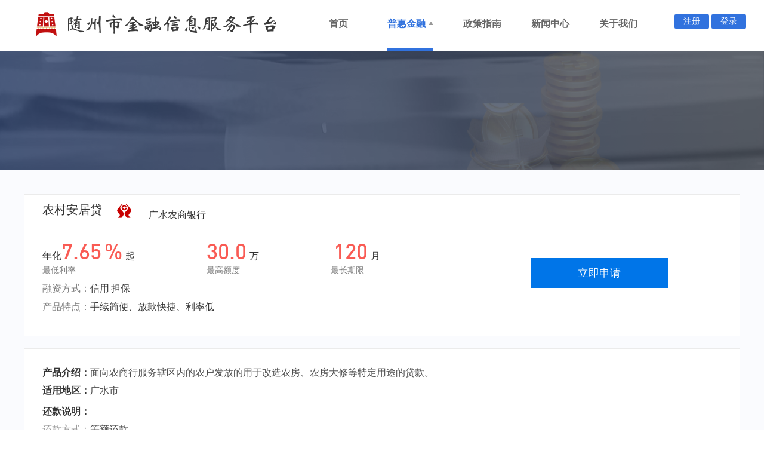

--- FILE ---
content_type: text/html;charset=UTF-8
request_url: https://www.szsjrxxfwpt.com/financialProducts-xq.html?id=302
body_size: 82235
content:
<!DOCTYPE html>
<html>
	<head>
		<meta charset="UTF-8">
		<meta name="viewport" content="width=device-width, user-scalable=yes, initial-scale=0.3, maxmum-scale=1.0, minimum-scale=0.3">
		<title>农村安居贷-随州市金融信息服务平台</title>

		<link rel="stylesheet" href="static/css/bootstrap.min.css;jsessionid=E7C5593CBDD4A30BD4A85BCB4A920F8F" />
		<link rel="stylesheet" href="static/css/swiper.min.css;jsessionid=E7C5593CBDD4A30BD4A85BCB4A920F8F" />
		<link rel="stylesheet" href="static/css/style.css;jsessionid=E7C5593CBDD4A30BD4A85BCB4A920F8F" />
		<link rel="stylesheet" href="/static/css/header.css;jsessionid=E7C5593CBDD4A30BD4A85BCB4A920F8F" />
		<link rel="stylesheet" href="static/css/kkpager_blue.css;jsessionid=E7C5593CBDD4A30BD4A85BCB4A920F8F" />
		<link rel="stylesheet" type="text/css" href="/static/css/zeroModal.css;jsessionid=E7C5593CBDD4A30BD4A85BCB4A920F8F" />
		<link rel="stylesheet" type="text/css" href="/static/css/loading.css;jsessionid=E7C5593CBDD4A30BD4A85BCB4A920F8F" />
		<link rel="icon" href="static/img/favicon.ico;jsessionid=E7C5593CBDD4A30BD4A85BCB4A920F8F" type="image/x-icon" />
		<script>
    /*var _hmt = _hmt || [];
    (function() {
        var hm = document.createElement("script");
        hm.src = "https://hm.baidu.com/hm.js?74f3a2f3266f022e1b33e4058a1e6009";
        var s = document.getElementsByTagName("script")[0];
        s.parentNode.insertBefore(hm, s);
    })();*/
   /* var _hmt = _hmt || [];
	(function() {
        var hm = document.createElement("script");
        hm.src = "https://hm.baidu.com/hm.js?74f3a2f3266f022e1b33e4058a1e6009";
        var s = document.getElementsByTagName("script")[0];
        s.parentNode.insertBefore(hm, s);
	})();*/

	/*(function(){
    	var bp = document.createElement('script');
    	var curProtocol = window.location.protocol.split(':')[0];
    	if (curProtocol === 'https'){
   			bp.src = 'https://zz.bdstatic.com/linksubmit/push.js';
  		}else{
  			bp.src = 'http://push.zhanzhang.baidu.com/push.js';
  		}
    	var s = document.getElementsByTagName("script")[0];
    	s.parentNode.insertBefore(bp, s);
	})();*/
</script>
		<style type="text/css">
			.main-container #qrcode {
    			position: fixed;
    			/*right: 2%;*/
    			right: 27%;
    			z-index: 11110;
    			/*top: 280px;*/
    			top: 315px;
    			padding: 10px;
    			width:170px;
    			height:170px;
			}
			.success-item-li{
				line-height: 20px;
				border-bottom: 1px dashed #ccc;
				background: url(../static/img/m_icons.gif) 0 -362px no-repeat;
				padding: 5px 0 5px 20px;
			}
			.product-img{
				width: 975px;
				margin: 0 80px 0 80px;
			}
			/*在谷歌下移除input[number]的上下箭头*/
			input[type='number']::-webkit-outer-spin-button,
			input[type='number']::-webkit-inner-spin-button {
				-webkit-appearance: none !important;
				margin: 0;
			}
		</style>
	</head>
	<body>
		<div class="main-container">
			<div class="header-top">
<!--    <div class="top-content-header" th:style="${personal == null} ? '' : 'background-color: #ffffff'">-->
<!--        <div class="top-content-header-wrapper" style="height: 35px" th:if="${personal == null}">-->
<!--            <div>-->
<!--                <a href="login.html" th:style="${user == null} ? '' : 'display: none'">企业（个体户）登录/注册</a>-->
<!--                <a href="personal.html"  th:style="${user != null && user.usertype == 1} ? '' : 'display: none'">企业中心</a>-->
<!--                <a href="personal.html"  th:style="${user != null && user.usertype == 2} ? '' : 'display: none'">个人中心</a>-->
<!--               </div>-->
<!--            <div>-->
<!--                <a href="http://www.szsjrxxfwpt.com/platform" rel = "noopener noreferrer" target="_blank">金融机构入口</a>-->
<!--            </div>-->
<!--            <div>-->
<!--                <a href="http://www.szsjrxxfwpt.com/platform" rel = "noopener noreferrer" target="_blank">政府机构入口</a>-->
<!--            </div>-->
<!--        </div>-->
<!--        <div th:if="${personal != null}" th:remove="tag" >-->
<!--            <div class="top-content-header-wrapper" style="height: 35px" >-->

<!--            <li style="margin-top: 8px;float: right;">-->
<!--                <div style="font-size: 14px;">嗨，-->
<!--                    <span th:text="${phone}" style="color: #0a78e5;" id="namee2"></span>，欢迎登录-->
<!--                    <input type="button" id="btn_logout2" onclick="logoutBtn()"  value="[退出]" style="display: inline-block;padding: 2px 5px;background-color:transparent;border: none;color: #0a78e5;" />-->
<!--                </div>-->
<!--            </li>-->
<!--            </div>-->
<!--        </div>-->
<!--    </div>-->
    <div class="bottom-content-header">
        <div class="bottom-content-header-wrapper">
            <div class="bottom-nav-left">
                <a href="index.html">
                    <img src="/static/img/logo-all.png;jsessionid=E7C5593CBDD4A30BD4A85BCB4A920F8F" />
                    <!--<img th:src="@{/static/img/logo-all0607.png}" />-->
<!--                    <div><span style="font-weight:bold;">随州市金融信息服务平台</span></div>-->
                </a>
            </div>
            <div class="bottom-nav-right">
                <div class="navContent">
                    <ul class="navUl" id="headUl">
                        <li ><a style="font-weight:bold;" href="index.html">首页</a></li>
                        <li id="chaoshi"><a style="font-weight:bold;" href="financialProducts.html">普惠金融</a></li>
<!--                        <li><a style="font-weight:bold;" href="equityFinancing.html">股权融资</a></li>-->
<!--                        <li><a style="font-weight:bold;" href="financialAdviser.html">金融顾问</a></li>-->
<!--                        <li><a style="font-weight:bold;" href="zengzhi.html">企业服务</a></li>-->
<!--                        <li><a style="font-weight:bold;" href="financialActivity.html">金融活动</a></li>-->
                        <li><a style="font-weight:bold;" href="zhengce.html">政策指南</a></li>
                        <li><a style="font-weight:bold;" href="xinwen.html">新闻中心</a></li>
<!--                        <li><a style="font-weight:bold;" href="creditInvestigation.html">征信服务中心</a></li>-->
<!--                        <li><a style="font-weight:bold;text-decoration: none;" href="http://djylxyc.fyjrfw.com/" target="_blank" >党建引领信用村</a></li>-->
                        <li><a style="font-weight:bold;" href="connectUs.html">关于我们</a></li>
                    </ul>
                </div>

            </div>
            <div class="bottom-nav-rightdenglu">
                <a href="https://oauth.hubei.gov.cn:8443/hbyzw/zwfw/personinfo/personInfoAction_toPersonOrEntResign.do?appCode=hbzwfw&type=1"
                   title="系统已接入湖北省统一认证平台，如您已经注册，可直接登陆">注册</a>
                <a href="https://oauth.hubei.gov.cn:8443/uias/mainChain.do?appCode=szsjrxxfwpt&code=90000&checkUser=1&flag=false"
                   title="系统将跳转到湖北省统一认证平台页面进行登陆">登录</a>
                <a href="personal.html" style="display: none">个人中心</a>
            </div>
            
        </div>
        <div class="chaoshi-content" style="display: none;">
            <div>
                <a href="financialProducts.html?financialType=011">
                    <img src="/static/img/bannerlist_new1-1.png;jsessionid=E7C5593CBDD4A30BD4A85BCB4A920F8F" />
                    <div>银行</div>
                </a>
<!--                <a href="personal.html?targetUrl=personalDemandPost">-->
<!--                    <img th:src="@{/static/img/bannerlist_new2-1.png}" />-->
<!--                    <div>需求发布</div>-->
<!--                </a>-->
                <a href="financialProducts.html?financialType=012">
                    <img src="/static/img/bannerlist_new3-1.png;jsessionid=E7C5593CBDD4A30BD4A85BCB4A920F8F" />
                    <div>担保</div>
                </a>
                <a href="financialProducts.html?financialType=014">
                    <img src="/static/img/bannerlist_new4-1.png;jsessionid=E7C5593CBDD4A30BD4A85BCB4A920F8F" />
                    <div>保险</div>
                </a>
<!--                <a href="equityFinancing.html">-->
<!--                    <img th:src="@{/static/img/bannerlist_new5-1.png}" />-->
<!--                    <div>基金产品</div>-->
<!--                </a>-->
                <a href="http://www.ovupre.com/">
                    <img src="/static/img/bannerlist_new6-1.png;jsessionid=E7C5593CBDD4A30BD4A85BCB4A920F8F" />
                    <div>产权</div>
                </a>
            </div>
        </div>
    </div>

    <script src="/static/js/jquery.min.js;jsessionid=E7C5593CBDD4A30BD4A85BCB4A920F8F"></script>
    <script type="text/javascript" src="/static/js/modal/mustache.js;jsessionid=E7C5593CBDD4A30BD4A85BCB4A920F8F" ></script>
    <script type="text/javascript" src="/static/js/modal/zeroModal.js;jsessionid=E7C5593CBDD4A30BD4A85BCB4A920F8F" ></script>
    <script>
        var path = "\/;jsessionid=E7C5593CBDD4A30BD4A85BCB4A920F8F";
        var userInfo=null;
    </script>
    <script>
        var noticeModalShow = false;
        function adviserTip() {
            // zeroModal.alert('<p style="line-height: 30px;">金融顾问系统面向金融机构和政府单位开放,请登录金融机构端或政府端进入金融顾问系统!</p>');
            zeroModal.alert({
                content: '<p style="line-height: 30px;">金融顾问系统面向金融机构和政府单位开放,请登录金融机构端或政府端进入金融顾问系统!</p>',
                buttons: [{
                    className: 'zeromodal-btn zeromodal-btn-primary',
                    name: '仍要前往',
                    fn: function(opt) {
                        window.open("http://www.szsjrxxfwpt.com/platform")
                        return true;
                    }
                }, {
                    className: 'zeromodal-btn zeromodal-btn-default',
                    name: '确认',
                    fn: function(opt) {
                        return true;
                    }
                }]
            });
        }

        function getNoticeList() {
            if(typeof(userInfo) == 'undefined'){
                clearInterval(getNoticeTask);
                return;
            }else {
                if(userInfo!==undefined && userInfo!==null && userInfo!==''){
                    $.ajax({
                        type:"GET",
                        url:path+"getNoticeNotRead",
                        data:{userId:userInfo.id},
                        cache:false,
                        ifModified :true ,
                        success:function(res){
                            console.log(res)
                            if(res.length>0){
                                var noticeIdList = [];
                                var textHtml = "<div style='padding: 10px 20px;'>";
                                res.forEach(function (item,index) {
                                    textHtml+="<p style='line-height: 30px;font-size: 16px;'>"+(index+1)+"、&nbsp;"+item.updatetime+","+item.title+"</p>";
                                    noticeIdList.push(item.id);
                                })

                                textHtml+="</div>";
                                showNoticeModal(textHtml,noticeIdList);
                            }

                        }
                    });
                }
            }

        }

        function showNoticeModal(noticeContent,noticeIdList){
            if(noticeContent!=='' && !noticeModalShow){
                noticeModalShow = true;
                zeroModal.show({
                    title: '您有新的未读消息',
                    content: noticeContent,
                    ok: true,
                    cancel: true,
                    buttons: [{
                        className: 'zeromodal-btn zeromodal-btn-default notice-modal-left',
                        name: '设为已读，关闭窗口',
                        fn: function(opt) {
                            noticeModalShow = false;
                            setNoticeReadInHeader(noticeIdList);
                        }
                    },{
                        className: 'zeromodal-btn zeromodal-btn-primary',
                        name: '前往消息中心查看详情',
                        fn: function(opt) {
                            window.open("personal.html?targetUrl=personalMessageCenter")
                            noticeModalShow = false;

                        }
                    }]
                });
            }
        }

        function setNoticeReadInHeader(noticeIdList) {
            $.ajax({
                type:"GET",
                url:path+"setNoticeReadBatch",
                async:false,
                data: {list:JSON.stringify(noticeIdList)},
                success:function(res){
                    if(notreadStatus!=null&&notreadStatus){
                        getNotReadNum();
                    }
                },
                error:function (jqXHR) {

                }
            });
        }

        $(function () {
            getNoticeTask =setInterval("getNoticeList()",180000); //开始任务

            //停止任务
            // clearInterval(getNoticeTask);
        })


        function EmailStatus() {
            $.ajax({
                type:"GET",
                url:path+"auth/getUserInfo",
                data:{},
                cache:false,
                ifModified :true ,
                success:function(res){
                    if(res.code==10000){
                        var userInfo=res.data.userInfo;
                        if(userInfo.usertype==2){
                            if((userInfo.nickname ==null||userInfo.nickname =="") && (userInfo.name ==""||userInfo.name ==null)){
                                $("#userName").text(userInfo.phone);
                                $("#namee").text(userInfo.phone);
                                $("#namee2").text(userInfo.phone);
                            }else if(userInfo.nickname ==null||userInfo.nickname =="" ){
                                $("#userName").text(userInfo.name);
                                $("#namee").text(userInfo.name);
                                $("#namee2").text(userInfo.name);
                            }else {
                                $("#userName").text(userInfo.nickname);
                                $("#namee").text(userInfo.nickname);
                                $("#namee2").text(userInfo.nickname);
                            }
                        }else{
                            /*昵称不为空--显示昵称*/
                            if(userInfo.nickname !=null && userInfo.nickname !=""){
                                $("#userName").text(userInfo.nickname);
                                $("#namee").text(userInfo.nickname);
                                $("#namee2").text(userInfo.nickname);
                                /*昵称为空且企业名称不为空--显示企业名称*/
                            }else if(userInfo.businessname !="" && userInfo.businessname !=null){
                                var businessName = userInfo.businessname;
                                $("#userName").text(businessName);
                                $("#namee").text(businessName);
                                if (businessName.length >5){
                                    $("#namee2").text(userInfo.businessname.slice(0,6)+"...");
                                }else{
                                    $("#namee2").text(userInfo.businessname);
                                }
                                /*昵称为空且企业名称为空且个人名称不为空--显示个人名称*/
                            }else if(userInfo.name !="" && userInfo.name !=null){
                                $("#userName").text(userInfo.name);
                                $("#namee").text(userInfo.name);
                                $("#namee2").text(userInfo.name);
                            }else {
                                $("#userName").text(userInfo.phone);
                                $("#namee").text(userInfo.phone);
                                $("#namee2").text(userInfo.phone);
                            }
                        }
                    }
                }
            });
        }
        // EmailStatus();
        $("#chaoshi").bind('mouseenter', function () {
            $('.chaoshi-content').show()
        })
        $(".navUl").find("li").not("#chaoshi").bind('mouseenter', function () {
            $('.chaoshi-content').hide()
        })
        $('.chaoshi-content').mouseleave(function () {
            $(this).hide()
        })

        /**
         * 注销登录
         */
        $("#btn_logout2").click(function(){
            $.ajax({
                type:"GET",
                url:path+"logout",
                cache:false,
                ifModified :true ,
                success:function(){
                    logout();
                }
            });
        });

        function logout() {
            window.location.href = "https://oauth.hubei.gov.cn:8443/uias/uias/LogOut?sessionId="+ $("#sessionId").val()+"&goBack=https://www.szsjrxxfwpt.com/index.html";
        }

        $(function () {
            var navJson = {
                'index':['index'],
                'financialProducts':['financialProducts'],
                'financialAdviser':['financialAdviser'],
                'continueLoan':['continueLoan'],
                'equityFinancing':['equityFinancing','fundFinancing-xq'],
                'financialActivity':['financialActivity'],
                'zengzhi':['zengzhi'],
                'zixun':['zixun','new-detail'],
                'zhengce':['zhengce'],
                'xinwen':['xinwen'],
                'connectUs':['connectUs']
            }
            var localname = location.pathname;
            console.log(location)
            var selectActiveNav = function ( key ) {
                $('#headUl li a').each(function () {
                    var ahref = $(this).attr('href')
                    if(ahref.indexOf(key)>=0){
                        $(this).parent().addClass("activeLi");
                    }
                })
            }
            for( var key in navJson){
                for(var index in navJson[key]){
                    var items = navJson[key];
                    if(localname.indexOf(items[index])>=0){
                        selectActiveNav(key);
                    }
                }
            }
            if(localname.indexOf("new-detail">0)){
                if(location.search.indexOf("policy")>0){
                    selectActiveNav('zhengce');
                }else if(location.search.indexOf("news")>0){
                    selectActiveNav('xinwen');
                }
            }
        })
        $(document).ready(function () {
            $(document).scroll(function () {
                var res = $(this).scrollTop();
                if(res > 80) {
                    $(".bottom-content-header").css({
                        "position": "fixed",
                        "top": 0,
                        "z-index": 999,
                        "width": "100%",
                        "box-shadow": "rgba(33, 51, 82, 0.5) 0px 2px 7px 0px"
                    })
                }else {
                    $(".bottom-content-header").css({
                        "position": "static",
                    })
                }
            })
        })



    </script>
</div>
            <div class="banner-2" >
                    <img src="static/img/banner-short1.png;jsessionid=E7C5593CBDD4A30BD4A85BCB4A920F8F" alt="">
                </div>
			<div class="financial-detail">
				<div class="citizen-loan">
					<div class="loan-bank-name">
						<h3 id="productname">农村安居贷</h3>
						<input type="hidden" id = "_applyExpendInfo" value="">
						&nbsp&nbsp<em>-</em>&nbsp&nbsp
						<img src="http://www.szsjrxxfwpt.com:80/uploadimage/5849de40-e60f-462a-a904-67dd8b0ce448.png;jsessionid=E7C5593CBDD4A30BD4A85BCB4A920F8F">
						&nbsp&nbsp<em>-</em>&nbsp&nbsp
						<span id="bank">广水农商银行</span>
                    </div>
					<div class="loan-bank-content">
						<ul class="loan-bank-group">
							<li>
								<p>年化<span>7.65</span><span>%</span>起</p>
								<span>最低利率</span>
							</li>
							<li>
								<p><span id="moneymax">30.0</span>万</p>
								<span>最高额度</span>
							</li>
							<li>
								<p><span id="termmax">120</span>月</p>
								<span>最长期限</span>
							</li>
						</ul>
						<p>融资方式：<span>信用|担保</span></p>
						<p>产品特点：<span>手续简便、放款快捷、利率低</span></p>
						<p style="margin-bottom: 0px; display:none;">适用地区：<span>广水市</span></p>
                        <a href="javascript:void(0)" id="shenqing0" data-toggle="modal">立即申请</a>
                        
                        <div id = "rongziAlertDiv" class="tip rongzi-tip" style="display: none;">
                            <div class="arrow1"></div>
                            <div class="arrow2"></div>
                            <img src="/static/img/tips.png;jsessionid=E7C5593CBDD4A30BD4A85BCB4A920F8F" alt="">
                            我们会依据您的情况，为您提供专门的融资方案。
                        </div>
                        <div id="zixunDiv" class="tip zixun-tip" style="display: none;">
                                <div class="arrow1"></div>
                                <div class="arrow2"></div>
                                <p><img src="/static/img/tip-connector.png;jsessionid=E7C5593CBDD4A30BD4A85BCB4A920F8F" alt="">
                                    联系人:<span>李经理</span></p>
                                <p><img src="/static/img/tip-phone.png;jsessionid=E7C5593CBDD4A30BD4A85BCB4A920F8F" alt="">
                                    联系电话：<span>0722-6261258</span></p>
                            </div>
					</div>
				</div>
				<div class="nav-block">
					<div class="nav-content">
						<div class="clearfloat nav-content-list">
							<h3>产品介绍：</h3>
							<p>面向农商行服务辖区内的农户发放的用于改造农房、农房大修等特定用途的贷款。</p>
						</div>
						<div class="clearfloat nav-content-list">
							<h3>适用地区：</h3>
							<p>广水市</p>
						</div>
						<div class="clearfloat nav-content-list" style="margin-top: 5px;">
							<h3>还款说明：</h3>
						</div>
						<div class="clearfloat nav-content-list">
							<span>还款方式：</span>
							<p>等额还款</p>
						</div>
						<div class="clearfloat nav-content-list">
							<span>提前还款：</span>
							<p>可提前还款</p>
						</div>
						<div class="clearfloat nav-content-list" style="margin-top: 5px;">
							<h3>准入条件：</h3>
							<p style="white-space: pre-wrap">1、信用良好遵纪守法；
2、长期居住在农商行所辖行政村的农户，且年龄在22-55岁之间；
3、有一定收入来源。</p>
						</div>
						<div class="clearfloat nav-content-list" style="margin-top: 5px; display: none">
							<h3>申请说明：</h3>
						</div>
						<div class="clearfloat nav-content-list" style="display: none">
							<span>年龄要求：</span>
							<p>无</p>
						</div>
						<div class="clearfloat nav-content-list" style="display: none">
							<span >经营要求：</span>
							<p>无</p>
						</div>
						<div class="clearfloat nav-content-list" style="display: none">
							<span >工作要求：</span>
							<p>无</p>
						</div>
						<div class="clearfloat nav-content-list" style="display: none">
							<span >资产要求：</span>
							<p>无</p>
						</div>
						<div class="clearfloat nav-content-list" style="display: none">
							<span >收入要求：</span>
							<p>无</p>
						</div>
						<div class="clearfloat nav-content-list" style="display: none">
							<span >所需材料：</span>
							<p>无</p>
						</div>
				</div>
					
			</div>


				<div class="nav-block" id="success-example-list" style="display: none;">
					<div class="item-list-title" style="padding: 15px 30px 13px;border-bottom: 1px solid #f2f2f2;">
						<h3 style="font-size: 20px;color: #333;font-weight: 500;">成功案例</h3>
					</div>
					<div class="nav-content item-list" id="has-data">
						<ul id="ulOutside">

						</ul>
						<div style="width:800px;margin:0 auto;    margin-right: 30px; margin-top: 30px;">
							<div id="kkpager"></div>
						</div>
					</div>

					<div style="display: none;text-align: center;padding: 20px 0px;" id="no-success-item">
						<img src="/static/img/record.png;jsessionid=E7C5593CBDD4A30BD4A85BCB4A920F8F" />
						<p style="font-size: 16px;color: #333;margin-top: 20px;">暂无对接成功案例</p>
					</div>
				</div>
        </div>

		<div class="alert-div" id="sb_div_cz" style="display: none;">
			<div class="alert-div-error">
				<p style="margin-top: -20px; margin-bottom: 10px;">申请失败！请重试</p>
				<p style="font-size: 14px">仅限于图片、文档、表格、压缩文件、pdf格式文件上传</p>
				<div class="close_btn_xx"></div>
			</div>
		</div>
		<div class="alert-div" id="cg_div_cz" style="display: none;">
			<div class="alert-div-success" >
				<p style="margin-top: -20px; margin-bottom: 10px;">申请成功！</p>
				<p style="font-size: 14px">您的贷款申请已发送至金融机构，对方将尽快与您取得联系！</p>
<!--				<p style="font-size: 14px;display: none;" class="right-ccb-content" id="right-ccb-content-label">该产品支持扫描右侧二维码进行线上测额授信</p>-->
				<div class="close_btn_xx"></div>
			</div>
			<!--<div class="right-ccb-content right-ccb-tip">
				<img src="static/img/ccb/ccb-ceer.jpg">
			</div>-->
		</div>
		<div class="modal fade myModal" id="myModal_qy" tabindex="-1" role="dialog" aria-labelledby="myModalLabel" aria-hidden="true" data-backdrop="static" data-keyboard="false">
				<div class="modal-dialog" style="width: 628px">
					<div class="modal-content">
						<div class="modal-header">
							<button type="button" class="close" data-dismiss="modal" aria-hidden="true" onclick="removeApplyExpendInfo()">
								&times;
							</button>
							<h4 class="modal-title">个人申请贷款</h4>
							
						</div>

						<div class="modal-body">
							<div class="form_block" style="padding-top: 15px;">
								<form id="pro_form">
									<input type="hidden" name="proordertype" value="1">
									<input type="hidden" name="product" value="农村安居贷" id="product">
									<input type="hidden" name="productcode" value="gsnsh_121">
									<input type="hidden" name="productId" id="productId" value="302"/>
									<input type="hidden" name="bank" value="广水农商银行">
									<input type="hidden" name="bankcode" value="gsnsh" id="bankcode">
									<div class="form_group form-nor" style="">
										<div class="clearfloat">
											<input type="text" class="input_box _number max_check" placeholder="请输入申请金额" name="applyamount" style="margin-bottom: -100px"/>
											<input type="hidden" name="amountMax" id="amountMax" />
											<label><span>*</span>申请金额：</label>
											<span class="danwei">万</span>
										</div>
										<p class="sqcw" style="display:none">请输入正确申请金额</p>
										<p class="sqcw" style="display:none" id="applyAmountMax"></p>
										<p class="sqcw" style="display:none">请输入申请金额</p>
									</div>
									<div class="form_group form-nor">
										<div class="clearfloat">
											<input type="text" class="input_box _number max_check" placeholder="请输入申请期限" name="applyterm" style="margin-bottom: -100px"/>
											<input type="hidden" name="termMax" id="termMax" />
											<label><span>*</span>申请期限：</label>
											<span class="danwei">月</span>
										</div>
										<p class="sqcw" style="display:none">请输入正确申请期限</p>
										<p class="sqcw" style="display:none" id="applyTermMax"></p>
										<p class="sqcw" style="display:none">请输入申请期限</p>
									</div>
									<div class="form_group form-nor">
										<div class="clearfloat">
											
											<select value="请选择" name="applyuse" class="input_box _notnull" style="margin-bottom: -100px">
<!--												<option value="">请选择</option>-->
												<option value="经营性贷款" selected>经营性贷款</option>
<!--												<option value="消费类贷款">消费类贷款</option>-->
											</select>
											<label><span>*</span>贷款用途：</label>
										</div>
										<p class="sqcw" style="display:none">请输入贷款用途</p>
									</div>
									
									<!--扩展信息-->
									<div id="expendInfo"></div>
									<div class="form_group form-nor">
										<div class="clearfloat">
											<input readonly="readonly" style="background: #E4E7ED" id="applyidcard"  type="text" class="input_box _notnull _isCard" placeholder="请输入身份证号" name="applyidcard"/>
											<label style="width: 140px;"><span>*</span>申请人身份证号：</label>
										</div>
										<p class="sqcw" style="display:none">请输入申请人身份证号</p>
										<p class="sqcw" style="display:none">请输入正确的申请人身份证号</p>
									</div>
									<div class="form_group form-nor" >
										<div class="clearfloat">
											<input readonly="readonly"  id="applyusername" type="text" class="input_box _notnull" placeholder="请输入姓名" name="applyusername" style="margin-bottom: -100px;background: #E4E7ED"/>
											<label style="width: 140px;"><span>*</span>申请人姓名：</label>
										</div>
										<p class="sqcw" style="display:none">请输入姓名</p>
									</div>
									<div class="form_group form-nor">
										<div class="clearfloat">
											<!--<input type="button" id="dxbtn_qy" class="dxyz" style="margin:2px 52px 0 15px;" value="发送验证码" />-->
											<!--<input th:value="${phone}" id="phone_qy" name="phone" type="text" class="input_box _notnull" placeholder="请输入手机号" style="width: 175px;margin-right: 0px;" />-->
											<input readonly="readonly" style="background: #E4E7ED" value="" id="phone_qy" name="phone" type="text" class="input_box _notnull" placeholder="请输入手机号"/>
											<label style="width: 140px;"><span>*</span><em class="applyPersonDesc">联系人</em>手机号：</label>
										</div>
										<p class="sqcw" style="display:none">请输入正确的手机号</p>
									</div>
									<div class="form_group form-nor">
										<div class="clearfloat">
											<input type="text" class="input_box number_not_require" placeholder="请输入年收入" name="annualincome" />
											<input type="hidden" name="annualincome" id="annualincome" />
											<label >年收入：</label>
											<span class="danwei">万</span>
										</div>
										<p class="sqcw" style="display:none">请输入正确的年收入</p>
										<p class="sqcw" style="display:none" ></p>
									</div>
									<div class="form_group form-nor">
										<div class="clearfloat">
											<input type="text" class="input_box number_not_require" placeholder="请输入目前贷款总额" name="totalcurrentloan" />
											<input type="hidden" name="totalcurrentloan" id="totalcurrentloan" />
											<label >目前贷款总额：</label>
											<span class="danwei">万</span>
										</div>
										<p class="sqcw" style="display:none">请输入正确的目前贷款总额</p>
										<p class="sqcw" style="display:none" ></p>
									</div>
									<div class="form_group form-nor">
										<div class="clearfloat">
											<label>当前有无被执行信息：</label>
											<input type="radio" name="executedinformation" value="y" style="margin-left: 40px"/>
											<span class="radio_name">有</span>
											<input type="radio" name="executedinformation" value="x" style="margin-left: 40px" />
											<span class="radio_name">无</span>
										</div>
									</div>
									<div class="form_group form-nor">
										<div class="clearfloat">
											<label>近两年银行逾期情况：</label>
											<input type="radio" name="bankdelinquency" value="y" style="margin-left: 40px"/>
											<span class="radio_name">有</span>
											<input type="radio" name="bankdelinquency" value="x" style="margin-left: 40px" />
											<span class="radio_name">无</span>
										</div>
									</div>
									<!--<div class="form_group">-->
										<!--<div class="clearfloat">-->
											<!--<input type="text" name="phoneCheckNum"  id="id_phoneCheckNum" class="input_box _notnull" placeholder="请输入验证码"/>-->
											<!--<label><span>*</span>验证码：</label>-->
										<!--</div>-->
										<!--<p class="sqcw" style="display:none" id="alert_phoneCheckNum">请输入验证码</p>-->
									<!--</div>-->
									<!--企业申请-->
									<div id="entrepreneurshipGuaranteeQY" style="display: none">
										<p style="margin-bottom: 20px">创业担保贷款补充资料</p>
										<div class="form_group form-nor">
											<div class="clearfloat">
												<label style="font-size: 13px; width: 380px"><span style="color: red">*</span>《湖北省小微企业创业担保贷款借款人资质审核申请表》<a target="_blank" style="color: #00aaf1" href="uploadimage/湖北省小微企业创业担保贷款借款人资质审核申请表.docx">&nbsp;&nbsp;(模板下载)</a></label>
												<input style="font-size: 13px; width: 180px; line-height: 40px" type="file"
													   accept="application/msword,application/vnd.openxmlformats-officedocument.wordprocessingml.document"
													   id="guaranteeCertificationQYFile" name="guaranteeCertificationQYFile" class="_notnull"></input>
											</div>
											<p class="sqcw" style="display:none; width: 500px;">请上传文件</p>
										</div>
										<div class="form_group form-nor">
											<div class="clearfloat">
												<label style="font-size: 13px; width: 380px"><span style="color: red">*</span>营业执照</label>
												<input style="font-size: 13px; width: 180px; line-height: 40px" type="file"
													   accept="application/pdf,image/png,image/jpeg,application/msword,application/vnd.openxmlformats-officedocument.wordprocessingml.document"
													   id="businessLicenseQYFile" name="businessLicenseQYFile" class="_notnull"></input>
											</div>
											<p class="sqcw" style="display:none; width: 500px;">请上传文件</p>
										</div>
										<div class="form_group form-nor">
											<div class="clearfloat">
												<label style="font-size: 13px; width: 380px"><span style="color: red">*</span>企业法人身份证</label>
												<input style="font-size: 13px; width: 180px; line-height: 40px" type="file"\
													   accept="application/pdf,image/png,image/jpeg,application/msword,application/vnd.openxmlformats-officedocument.wordprocessingml.document"
													   id="legalPersonIdcardFile" name="legalPersonIdcardFile" class="_notnull"></input>
											</div>
											<p class="sqcw" style="display:none; width: 500px;">请上传文件</p>
										</div>
										<div class="form_group form-nor">
											<div class="clearfloat">
												<label style="font-size: 13px; width: 380px"><span style="color: red">*</span>企业一年内新招用符合创业担保贷款申请条件人员的身份证明材料，就业登记证号</label>
												<input style="font-size: 13px; width: 180px; line-height: 40px" type="file"
													   accept="application/vnd.ms-excel,application/vnd.openxmlformats-officedocument.spreadsheetml.sheet,application/zip,application/pdf,image/png,image/jpeg,application/msword,application/vnd.openxmlformats-officedocument.wordprocessingml.document"
													   id="newIdentityCertificationFile" name="newIdentityCertificationFile" class="_notnull"></input>
											</div>
											<p class="sqcw" style="display:none; width: 500px;">请上传文件</p>
										</div>
										<div class="form_group form-nor">
											<div class="clearfloat">
												<label style="font-size: 13px; width: 380px"><span style="color: red">*</span>企业职工花名册<a target="_blank" style="color: #00aaf1" href="uploadimage/小微企业职工花名册.docx">&nbsp;&nbsp;(模板下载)</a></label>
												<input style="font-size: 13px; width: 180px; line-height: 40px" type="file"
													   accept="application/msword,application/vnd.openxmlformats-officedocument.wordprocessingml.document"
													   id="staffRosterFile" name="staffRosterFile" class="_notnull"></input>
											</div>
											<p class="sqcw" style="display:none; width: 500px;">请上传文件</p>
										</div>
										<div class="form_group form-nor">
											<div class="clearfloat">
												<label style="font-size: 13px; width: 380px"><span style="color: red">*</span>企业与新招用员工签订的劳动合同</label>
												<input style="font-size: 13px; width: 180px; line-height: 40px" type="file"
													   accept="application/vnd.ms-excel,application/vnd.openxmlformats-officedocument.spreadsheetml.sheet,application/zip,application/pdf,application/msword,application/vnd.openxmlformats-officedocument.wordprocessingml.document"
													   id="newLaborContractFile" name="newLaborContractFile" class="_notnull"></input>
											</div>
											<p class="sqcw" style="display:none; width: 500px;">请上传文件</p>
										</div>
									</div>
									<!--个人申请-->
									<div id="entrepreneurshipGuaranteeGR" style="display: none">
										<p style="margin-bottom: 20px">创业担保贷款补充资料</p>
										<div class="form_group form-nor">
											<div class="clearfloat">
												<select class="input_box  _notnull" id="applyPersontype" name="applyPersontype" >
													<option value="">请选择</option>
													<option value="城镇登记失业人员" selected>城镇登记失业人员</option>
													<option value="就业困难人员(含残疾人)" selected>就业困难人员(含残疾人)</option>
													<option value="复员转业退役军人" selected>复员转业退役军人</option>
													<option value="刑满释放人员" selected>刑满释放人员</option>
													<option value="高校毕业生" selected>高校毕业生</option>
													<option value="化解过剩产能企业职工和失业人员" selected>化解过剩产能企业职工和失业人员</option>
													<option value="返乡创业农民工" selected>返乡创业农民工</option>
													<option value="网络商户" selected>网络商户</option>
													<option value="建档立卡贫困人口" selected>建档立卡贫困人口</option>
													<option value="农村自主创业农民" selected>农村自主创业农民</option>
												</select>
												<label><span>*</span>申请人类别：</label>
											</div>
											<p class="sqcw" style="display:none">请输入类别</p>
										</div>
										<div class="form_group form-nor">
											<div class="clearfloat">
												<input id="guaranteeCount" name="guaranteeCount" type="text" class="input_box _notnull" placeholder="请输入次数"/>
												<label><span>*</span>享受创业担保贷款次数（次）：</label>
											</div>
											<p class="sqcw" style="display:none">请输入次数</p>
										</div>
										<div class="form_group form-nor ">
											<div class="clearfloat">
												<input id="mateName" name="mateName" type="text" class="input_box" placeholder="请输入配偶姓名"/>
												<label>配偶姓名：</label>
											</div>
										</div>
										<div class="form_group form-nor ">
											<div class="clearfloat">
												<input id="mateIdCard" name="mateIdCard" type="text" class="input_box" placeholder="请输入配偶身份证号"/>
												<label>配偶身份证号：</label>
											</div>
										</div>
										<div class="form_group form-nor ">
											<div class="clearfloat">
												<input id="matePhone" name="matePhone" type="number" class="input_box" placeholder="请输入配偶联系电话"/>
												<label>配偶联系电话：</label>
											</div>
										</div>
										<div class="form_group form-nor ">
											<div class="clearfloat">
												<input id="businessAddress" name="businessAddress" type="text" class="input_box _notnull" placeholder="请输入经营地址"/>
												<label><span>*</span>经营地址：</label>
											</div>
											<p class="sqcw" style="display:none">请输入经营地址</p>
										</div>
										<div class="form_group form-nor ">
											<div class="clearfloat">
												<input id="businessScope" name="businessScope" type="text" class="input_box _notnull" placeholder="请输入经营范围"/>
												<label><span>*</span>经营范围：</label>
											</div>
											<p class="sqcw" style="display:none">请输入经营范围</p>
										</div>
										<div class="form_group form-nor ">
											<div class="clearfloat">
												<input id="homeAddress" name="homeAddress" type="text" class="input_box _notnull" placeholder="请输入家庭住址"/>
												<label><span>*</span>家庭住址：</label>
											</div>
											<p class="sqcw" style="display:none">请输入家庭住址</p>
										</div>
										<div class="form_group form-nor">
											<div class="clearfloat">
												<label style="font-size: 13px; width: 380px"><span style="color: red">*</span>《湖北省个人创业担保贷款借款人资质审核申请表》<a target="_blank" style="color: #00aaf1" href="uploadimage/湖北省个人创业担保贷款借款人资质审核申请表.docx">&nbsp;&nbsp;(模板下载)</a></label>
												<input style="font-size: 13px; width: 180px; line-height: 40px" type="file"
													   accept="application/msword,application/vnd.openxmlformats-officedocument.wordprocessingml.document"
													   id="guaranteeCertificationGRFile" name="guaranteeCertificationGRFile" class="_notnull"></input>
											</div>
											<p class="sqcw" style="display:none; width: 500px;">请上传文件</p>
										</div>
										<div class="form_group form-nor">
											<div class="clearfloat">
												<label style="font-size: 13px; width: 380px"><span style="color: red">*</span>借款人就业创业证号</label>
												<input style="font-size: 13px; width: 180px; line-height: 40px" type="file"
													   accept="application/pdf,image/png,image/jpeg,application/msword,application/vnd.openxmlformats-officedocument.wordprocessingml.document"
													   id="entrepreneurshipCertificationFile" name="entrepreneurshipCertificationFile" class="_notnull"></input>
											</div>
											<p class="sqcw" style="display:none; width: 500px;">请上传文件</p>
										</div>
										<div class="form_group form-nor">
											<div class="clearfloat">
												<label style="font-size: 13px; width: 380px"><span style="color: red">*</span>借款人及配偶身份证(无配偶仅上传借款人)</label>
												<input style="font-size: 13px; width: 180px; line-height: 40px" type="file"
													   accept="application/pdf,image/png,image/jpeg,application/msword,application/vnd.openxmlformats-officedocument.wordprocessingml.document"
													   id="personalIdcardFile" name="personalIdcardFile" class="_notnull"></input>
											</div>
											<p class="sqcw" style="display:none; width: 500px;">请上传文件</p>
										</div>
										<div class="form_group form-nor">
											<div class="clearfloat">
												<label style="font-size: 13px; width: 380px"><span style="color: red">*</span>借款人及配偶户口簿(无配偶仅上传借款人)</label>
												<input style="font-size: 13px; width: 180px; line-height: 40px" type="file"
													   accept="application/pdf,image/png,image/jpeg,application/msword,application/vnd.openxmlformats-officedocument.wordprocessingml.document"
													   id="personalResidenceBookletFile" name="personalResidenceBookletFile" class="_notnull"></input>
											</div>
											<p class="sqcw" style="display:none; width: 500px;">请上传文件</p>
										</div>
										<div class="form_group form-nor">
											<div class="clearfloat">
												<label style="font-size: 13px; width: 380px">借款人结（离）婚证</label>
												<input style="font-size: 13px; width: 180px; line-height: 40px" type="file"
													   accept="application/pdf,image/png,image/jpeg,application/msword,application/vnd.openxmlformats-officedocument.wordprocessingml.document"
													   id="marriageCertificationFile" name="marriageCertificationFile"></input>
											</div>
										</div>
										<div class="form_group form-nor">
											<div class="clearfloat">
												<label style="font-size: 13px; width: 380px"><span style="color: red">*</span>营业执照</label>
												<input style="font-size: 13px; width: 180px; line-height: 40px" type="file"
													   accept="application/pdf,image/png,image/jpeg,application/msword,application/vnd.openxmlformats-officedocument.wordprocessingml.document"
													   id="businessLicenseGRFile" name="businessLicenseGRFile" class="_notnull"></input>
											</div>
											<p class="sqcw" style="display:none; width: 500px;">请上传文件</p>
										</div>
										<div class="form_group form-nor">
											<div class="clearfloat">
												<label style="font-size: 13px; width: 380px"><span style="color: red">*</span>借款人及配偶征信记录(无配偶仅上传借款人)</label>
												<input style="font-size: 13px; width: 180px; line-height: 40px" type="file"
													   accept="application/vnd.ms-excel,application/vnd.openxmlformats-officedocument.spreadsheetml.sheet,application/zip,application/pdf,image/png,image/jpeg,application/msword,application/vnd.openxmlformats-officedocument.wordprocessingml.document"
													   id="creditRecordFile" name="creditRecordFile" class="_notnull"></input>
											</div>
											<p class="sqcw" style="display:none; width: 500px;">请上传文件</p>
										</div>
										<div class="form_group form-nor">
											<div class="clearfloat">
												<label style="font-size: 13px; width: 380px"><span style="color: red">*</span>申请人类别材料</label>
												<input style="font-size: 13px; width: 180px; line-height: 40px" type="file"
													   accept="application/vnd.ms-excel,application/vnd.openxmlformats-officedocument.spreadsheetml.sheet,application/zip,application/pdf,image/png,image/jpeg,application/msword,application/vnd.openxmlformats-officedocument.wordprocessingml.document"
													   id="applyPersontypeFile" name="applyPersontypeFile" class="_notnull"></input>
											</div>
											<p class="sqcw" style="display:none; width: 500px;">请上传文件</p>
										</div>
									</div>
									<div class="form_group">
										<div class="clearfloat">
											<div class="input_box input_box_radio">
<!--												<input type="checkbox" class="input_radio"/>-->
												<span class="input_radio_c"><a class="xieyi" href="javascript:void(0);" id="ReadOnly">《用户授权协议》</a></span>
											</div>
										</div>
									</div>
									<a class="input_box_btn" href="javascript:void(0);" id="applynow_qy">立即申请</a>
								</form>
							</div>
						</div>
					</div><!-- /.modal-content -->
				</div><!-- /.modal -->
			</div>
		<div class="modal fade myModal" id="applyModalFroOnline" tabindex="-1" role="dialog" aria-labelledby="myModalLabel" aria-hidden="true" data-backdrop="static" data-keyboard="false">
				<div class="modal-dialog">
					<div class="modal-content">
						<div class="modal-header">
							<button type="button" class="close" data-dismiss="modal" aria-hidden="true" onclick="removeApplyExpendInfo()">
								&times;
							</button>
							<h4 class="modal-title">个人申请贷款</h4>
							
						</div>

						<div class="modal-body">
							<div class="form_block" style="padding-top: 15px;">
								<form id="pro_form_online">
									<input type="hidden" name="proordertype" value="1" id="proordertype">
									<input type="hidden" name="product" value="农村安居贷">
									<input type="hidden" id="productcode" name="productcode" value="gsnsh_121" >
									<input type="hidden" name="productId" id="productId" value="302"/>
									<input type="hidden" name="bank" value="广水农商银行">
									<input type="hidden" name="bankcode" value="gsnsh">
									<input type="hidden" name="productOnlineFlag" value="0" id="productOnlineFlag">
									<div class="form_group form-nor" style="margin-bottom: 20px;" >
										<div class="clearfloat">
											<input type="text" class="input_box _number max_check"  placeholder="请输入申请金额" name="applyamount"  style="margin-bottom: -100px;"/>
											<input type="hidden" name="amountMaxOnline" id="amountMaxOnline" />
											<label><span>*</span>申请金额：</label>
											<span class="danwei">万</span>
										</div>
										<p class="sqcw" style="display:none">请输入正确申请金额</p>
										<p class="sqcw" style="display:none" id="applyAmountMaxTip"></p>
										<p class="sqcw" style="display:none">请输入申请金额</p>
									</div>
									<div class="form_group form-nor" style="margin-bottom: 20px;">
										<div class="clearfloat">
											<input type="text" class="input_box _number max_check" placeholder="请输入申请期限" name="applyterm"   style="margin-bottom: -100px;"/>
											<input type="hidden" name="termMaxOnline" id="termMaxOnline" />
											<label><span>*</span>申请期限：</label>
											<span class="danwei">月</span>
										</div>
										<p class="sqcw" style="display:none">请输入正确申请期限</p>
										<p class="sqcw" style="display:none" id="applyTermMaxTip"></p>
										<p class="sqcw" style="display:none">请输入申请期限</p>
									</div>
									<div class="form_group form-nor" style="margin-bottom: 20px;">
										<div class="clearfloat">
											
											<select value="请选择" name="applyuse_online" class="input_box _notnull" style="margin-bottom: -100px">
<!--												<option value="">请选择</option>-->
												<option value="经营性贷款" selected>经营性贷款</option>
<!--												<option value="消费类贷款">消费类贷款</option>-->
											</select>
											<label><span>*</span>贷款用途：</label>
										</div>
										<p class="sqcw" style="display:none" id="applyuse_online_tip">请输入贷款用途</p>
									</div>
									
									<!--扩展信息-->
									<div id="expendInfo_online"></div>
									<div class="form_group form-nor" style="margin-bottom: 20px;">
										<div class="clearfloat">
											<input readonly="readonly" style="background: #E4E7ED" id="applyidcardnum_online"  type="text" class="input_box _notnull _isCard" placeholder="请输入身份证号" name="applyidcardnum"/>
											<label style="width: 140px;"><span>*</span>申请人身份证号：</label>
										</div>
										<p class="sqcw" style="display:none">请输入申请人身份证号</p>
										<p class="sqcw" style="display:none">请输入正确的申请人身份证号</p>
									</div>
									<div class="form_group form-nor" style="margin-bottom: 20px;">
										<div class="clearfloat">
											<input readonly="readonly"  id="applyusername_online" type="text" class="input_box _notnull" placeholder="请输入姓名" name="applyusername" style="margin-bottom: -100px;background: #E4E7ED"/>
											<label style="width: 140px;"><span>*</span>申请人姓名：</label>
										</div>
										<p class="sqcw" style="display:none">请输入姓名</p>
									</div>
									<div class="form_group form-nor" style="margin-bottom: 20px;">
										<div class="clearfloat">
											<!--<input type="button" id="dxbtn_qy" class="dxyz" style="margin:2px 52px 0 15px;" value="发送验证码" />-->
											<!--<input th:value="${phone}" id="phone_qy" name="phone" type="text" class="input_box _notnull" placeholder="请输入手机号" style="width: 175px;margin-right: 0px;" />-->
											<input readonly="readonly" style="background: #E4E7ED" value="" id="phone_qy_online" name="phone" type="text" class="input_box _notnull" placeholder="请输入手机号"/>
											<label style="width: 140px;"><span>*</span><em class="applyPersonDesc">联系人</em>手机号：</label>
										</div>
										<p class="sqcw" style="display:none">请输入正确的手机号</p>
									</div>
									<div class="form_group" style="margin-bottom: 20px;">
										<div class="clearfloat">
											<div class="input_box input_box_radio">
												<!--												<input type="checkbox" class="input_radio"/>-->
												<span class="input_radio_c"><a class="xieyi" href="javascript:void(0);" id="ReadOnly_online">《用户授权协议》</a></span>
											</div>
										</div>
									</div>
									<a class="input_box_btn" href="javascript:void(0);" id="applynow_online">立即申请</a>
								</form>
							</div>
						</div>
					</div><!-- /.modal-content -->
				</div><!-- /.modal -->
			</div>
			<div class="modal fade" id="myModal">
			<div class="modal-dialog">
				<div class="modal-content">

					<!-- 模态框头部 -->
					<div class="modal-header">
						<h4 class="modal-title" style="text-align: center;font-size: 20px;font-weight: bold;">数据授权协议书</h4>
						<button type="button" class="close" data-dismiss="modal" style="margin-top: -32px;">&times;</button>
					</div>

					<!-- 模态框主体 -->
					<div class="modal-body">
						<h3 style="font-size: 18px;font-weight: normal;margin-bottom: 10px;">一、内容简介</h3>
						<p style="font-size: 14px;line-height: 20px;text-indent: 2em">我市开展金融服务，在依法合规，企业（个人）授权的前提下，依据政府数据、互联网大数据、企业（个人）数据，为中小微企业（个人）贷款提供数据支持。实现兴业惠民，助力中小企业发展。为金融部门和中小 企业搭起信用桥梁；为政府、金融双方搭建信息共享之梯；真正实现政银企三方共赢。</p>
						<h3 style="font-size: 18px;font-weight: normal;margin: 10px 0px;">二、数据授权</h3>
						<p style="font-size: 14px;line-height: 20px;text-indent: 2em">为有效保障您的合法权益，并使您享受高效、优质的融资服务，您理解、同意对本公司进行如下授权：</p>
						<h4 style="font-size: 14px;font-weight: normal;margin-bottom: 5px;line-height: 20px;">1、授权事项</h4>
						<p style="font-size: 14px;line-height: 20px;text-indent: 2em">（1）平台有权在遵守国家法律法规的前提下,采集您的政府信用信息（包括但不限于基本缴纳社保信息、经营信息、财务信息、发票信息、借贷信息、税务信息、工商信息、司法警示信息等）。由平台进行信用信息的采集。</p>
						<p style="font-size: 14px;line-height: 20px;text-indent: 2em">（2）平台有权依照自行设立的模型、模式、格式、规则、流程等对您的信用信息进行保存、整理、分析、加工等处理操作，并生成信用报告。</p>
						<p style="font-size: 14px;line-height: 20px;text-indent: 2em">（3）平台有权将您的信用信息以包括但不限于信用报告等形式提供给特定的第三方，前述第三方包括根据您的申请拟向您提供融资服务或已经为您提供融资服务的金融机构等。</p>
						<h4 style="font-size: 14px;font-weight: normal;margin-bottom: 5px;line-height: 20px;">2、授权期限</h4>
						<p style="font-size: 14px;line-height: 20px;text-indent: 2em">（1）本协议项下授权的起始日期为您点击同意接受本协议之日。</p>
						<p style="font-size: 14px;line-height: 20px;text-indent: 2em">（2）如果您要终止本协议，您应提前一个月书面通知本公司；并注销平台账号。</p>
						<p style="font-size: 14px;line-height: 20px;text-indent: 2em">（3）对于因您终止本协议而对申请、使用第三方产品及服务产生的任何不利影响及损失，由您自行承担，本公司不承担任何责任。如果您与第三方之间的借贷关系、结算关系等尚未终止，则您须待有关的借贷关系、结算关系等终止后方可终止本协议。</p>
						<h4 style="font-size: 14px;font-weight: normal;margin-bottom: 5px;line-height: 20px;">3、本公司将仅根据本协议的约定对您的信用信息进行采集及处理，并提供给本协议约定的第三方；未经您另行授权，本公司不会披露给本协议约定外的任何人。</h4>
						<h3 style="font-size: 18px;font-weight: normal;margin: 10px 0px;">三、免责声明</h3>
						<p style="font-size: 14px;line-height: 20px;text-indent: 2em">政府委托浪潮集团有限公司 搭建平台，仅为减少银企双方信息获取成本和传递成本，不会将相关信息另作他用。企业要对发布融资需求信息的真实性负责，不得填报虚假信息。融资对接成功与否，由银行与企业双方自主确定，政府和浪潮集团有限公司 不干预市场化的融资行为，不对企业融资对接结果负责。</p>
						<h3 style="font-size: 18px;font-weight: normal;margin: 10px 0px;">四、其他</h3>
						<h4 style="font-size: 14px;font-weight: normal;margin-bottom: 5px;line-height: 20px;">1.本协议的订立、效力、解释、变更、执行与争议解决均适用中华人民共和国法律（香港特别行政区、澳门特别行政区、台湾地区除外），如无相关法律规定，可参照商业惯例和（或）行业习惯。</h4>
						<h4 style="font-size: 14px;font-weight: normal;margin-bottom: 5px;line-height: 20px;">2.本协议未涉及的问题参见国家有关法律法规，当本协议与国家法律法规冲突时，以国家法律法规为准。</h4>
						<h4 style="font-size: 14px;font-weight: normal;margin-bottom: 5px;line-height: 20px;">3.因本协议产生的争议，应当协商解决，协商不成可向平台所在地有管辖权的人民法院起诉。</h4>
						<h4 style="font-size: 14px;font-weight: normal;margin-bottom: 5px;line-height: 20px;">4.平台保留对本协议及所有规则的最终解释权。</h4>
					</div>

					<!-- 模态框底部 -->
					<div class="modal-footer">
						<button type="button" class="btn btn-secondary" data-dismiss="modal">关闭</button>
					</div>

				</div>
			</div>
        </div>
    </div>
        <div class="foot">
    <div class="footer clearfloat">
        <select class="form-control" id="select_select1">
        </select>
        <select class="form-control" id="select_select2">
        </select>
        <select class="form-control" id="select_select3">
        </select>
        <select class="form-control" id="select_select4">
        </select>
       <!-- <select class="form-control" id="select_select5" >
        </select>
        <select class="form-control" id="select_select6" >
        </select>-->
    </div>
    <p>
        主办单位：随州市地方金融工作局 &nbsp;&nbsp;&nbsp;鄂ICP备2021013890号 &nbsp;&nbsp;&nbsp;随公等保测字[2021]1233号
    </p>
    <p>
        地址：随州市曾都区迎宾大道9号
    </p>
    <!--<p>-->
        <!--服务电话：0558—2299137&nbsp;&nbsp;&nbsp;&nbsp;服务邮箱：fyjrfw@126.com-->
    <!--</p>-->
    <!--<p>-->
        <!--网站备案信息：皖ICP备19011915号-2&nbsp;&nbsp;&nbsp;&nbsp;&nbsp;&nbsp;网站访问量:<span id="webSiteAccessNum"></span>-->
    <!--</p>-->
</div>
		<div class="shanchu" id="confirm_box" style="display: none;z-index: 1060;">
			<div style="margin: 30px 15px 10px 15px;">
				<p style="font-size: 15px;line-height:50px;text-align: center;">一天之内只能申请一次同家银行的产品</p>
				<p style="font-size: 16px;line-height:50px;text-align: center;">是否确认提交</p>
			</div>
			<div class="btn_group">
				<div>
					<a class="right_btn confirm">确认</a>
					<a class="wrong_btn cancel">取消</a>
				</div>
			</div>
			<div class="guanbi cancel"></div>
		</div>
		<div class="shanchu" id="confirm_cancel_box" style="display: none;z-index: 1060;">
			<div style="margin: 30px 15px 10px 15px;">
				<p style="font-size: 14px;line-height:25px;text-align: center;padding-top: 25px;">您在该机构有同款产品业务尚未完成，无需多次申请，可继续申请他行产品</p>
			</div>
			<div class="btn_group">
				<div>
					<a class="right_btn cancel" style="margin: 0 75px;">确认</a>
				</div>
			</div>
			<div class="guanbi cancel"></div>
		</div>
		<div class="shanchu" id="need_auth_box" style="display: none;z-index: 1060;">
			<div style="margin: 30px 15px 10px 15px;">
				<p style="font-size: 14px;line-height:25px;text-align: center;padding-top: 25px;">个人账户请通过普惠金融菜单办理贷款申请服务，或使用企业账户操作。</p>
			</div>
			<div class="btn_group">
				<div>
					<a class="right_btn cancel" style="margin: 0 75px;">确认</a>
				</div>
			</div>
			<div class="guanbi cancel"></div>
		</div>
		<div class="shanchu" id="need_pro_box" style="display: none;z-index: 1060;">
			<div style="margin: 30px 15px 10px 15px;">
				<p style="font-size: 14px;line-height:25px;text-align: center;padding-top: 25px;">隐私协议未授权!</p>
			</div>
			<div class="btn_group">
				<div>
					<a class="right_btn cancel" style="margin: 0 75px;">确认</a>
				</div>
			</div>
			<div class="guanbi cancel"></div>
		</div>
		<div class="shanchu" id="need_auth_gr_box" style="display: none;z-index: 1060;">
			<div style="margin: 30px 15px 10px 15px;">
				<p style="font-size: 14px;line-height:25px;text-align: center;padding-top: 25px;">请使用自然人账号登录办理！</p>
			</div>
			<div class="btn_group">
				<div>
					<a class="right_btn cancel" style="margin: 0 75px;">确认</a>
				</div>
			</div>
			<div class="guanbi cancel"></div>
		</div>
	</body>
	<script src="static/js/bootstrap.min.js;jsessionid=E7C5593CBDD4A30BD4A85BCB4A920F8F"></script>
	<script src="static/js/main.js;jsessionid=E7C5593CBDD4A30BD4A85BCB4A920F8F"></script>
	<script src="/static/js/financialProducts-extend.js;jsessionid=E7C5593CBDD4A30BD4A85BCB4A920F8F"></script>
	<script src="static/js/kkpager.js;jsessionid=E7C5593CBDD4A30BD4A85BCB4A920F8F"></script>
	<script src="static/js/moment.js;jsessionid=E7C5593CBDD4A30BD4A85BCB4A920F8F"></script>
	<script type="text/javascript" src="/static/js/modal/zeroModal.js;jsessionid=E7C5593CBDD4A30BD4A85BCB4A920F8F" ></script>
	<script type="text/javascript" src="/static/js/modal/mustache.js;jsessionid=E7C5593CBDD4A30BD4A85BCB4A920F8F" ></script>
	<script type="text/javascript" src="/static/js/modal/protocolModal.js;jsessionid=E7C5593CBDD4A30BD4A85BCB4A920F8F" ></script>
	<script type="text/javascript" src="/static/js/modal/loading.js;jsessionid=E7C5593CBDD4A30BD4A85BCB4A920F8F" ></script>
	<script type="text/javascript" src="/static/js/layer/layer.js;jsessionid=E7C5593CBDD4A30BD4A85BCB4A920F8F" ></script>
	<script>
    var contentPath = '/;jsessionid=E7C5593CBDD4A30BD4A85BCB4A920F8F';
    var contentPath2 = '/';
    $.ajax({
        type: "POST",
        url: contentPath2 + "geturl",
        success: function (data) {
            var types = data.types;
            var urls = data.urls;
            for (var i = 0; i < 4;i++) {
                var id = "#select_select" + (i + 1);
                var src = '<option value="' +
                    types[i].type +
                    '">' +
                    types[i].typeName +
                    '</option>';
                $(id).append(src);
                $(id).attr("value", types[i].type);
                $(id).show();
            }
            for (var i = 0; i < urls.length; i++) {
                var id = ".form-control[value=" + urls[i].type + "]";
                $(id).append("<option value='" + urls[i].url + "'>" + urls[i].urlname + "</option>");
            }
        },
        error: function (jqXHR) {

        }
    });

    $.ajax({
        type: "GET",
        url: contentPath2 + "getWebSiteAccessNum",
        success: function (data) {
           if(data!==0){
                $("#webSiteAccessNum").text(data)
           }
        },
        error: function (jqXHR) {

        }
    });

    $("#select_select1").change(function () {
        var href = $("#select_select1").val();
        if (!href.match(/^[\u4E00-\u9FA5]{1,}$/)) {
            window.open(href);
        }
        $("#select_select1 option:eq(0)").prop('selected', true);

    });

    $("#select_select2").change(function () {
        var href = $("#select_select2").val();
        if (!href.match(/^[\u4E00-\u9FA5]{1,}$/)) {
            window.open(href);
        }
        $("#select_select2 option:eq(0)").prop('selected', true);

    });

    $("#select_select3").change(function () {
        var href = $("#select_select3").val();
        if (!href.match(/^[\u4E00-\u9FA5]{1,}$/)) {
            window.open(href);
        }
        $("#select_select3 option:eq(0)").prop('selected', true);

    });

    $("#select_select4").change(function () {
        var href = $("#select_select4").val();
        if (!href.match(/^[\u4E00-\u9FA5]{1,}$/)) {
            window.open(href);
        }
        $("#select_select4 option:eq(0)").prop('selected', true);

    });

    $("#select_select5").change(function () {
        var href = $("#select_select5").val();
        if (!href.match(/^[\u4E00-\u9FA5]{1,}$/)) {
            window.open(href);
        }
        $("#select_select5 option:eq(0)").prop('selected', true);
    });

    $("#select_select6").change(function () {
        var href = $("#select_select6").val();
        if (!href.match(/^[\u4E00-\u9FA5]{1,}$/)) {
            window.open(href);
        }
        $("#select_select5 option:eq(0)").prop('selected', true);
    });
</script>
    <script>
        var path = "\/;jsessionid=E7C5593CBDD4A30BD4A85BCB4A920F8F";
		var productType ="1" ;
		var productCode ="gsnsh_121" ;
		var user = null;
		var region = "\u5E7F\u6C34\u5E02";
		var area = "";
    </script>

	<script>
		var userId=0;
		var isQYApply = true;
		var pageIndex = 0;
		var count = 0;
        $(".nav-bar ul li:eq(1)").addClass("active");
		getCount();
		getSuccessInfo();
		addPv();
		getArea();
		var timer_bk=null;
		//短信验证码
        function smsSend(){
            if(isPhoneNo($.trim($("#phone").val())) == false){
                /*alertBox("请输入正确的手机号码");*/
                return;
            }else{
                s = 1; //表示已经发送验证码
                $.ajax({
                    type:"GET",
                    url:path+"smsSend",
                    data:{
                        "phone":$("#phone").val()
                    },
                    success:function(data){

                    }
                });
            }
        }
		function getArea() {
			$.ajax({
				type:"GET",
				url:path+"checkArea",
				success:function(data) {
					if (data === 'noLogin') {

					}else if(data==='noArea'){

					}else{
						area = data;
					}
				}
			});
		}
        // var s = 0;	//未发送状态
        // var dxbtn = document.getElementById("dxbtn");
        // dxbtn.onclick = function() {
        //     if(isPhoneNo($.trim($("#phone").val())) == false){
        //         $("#warn8").show();
        //         $("#dxyzm_jj").parents(".form_group").css("margin-bottom","0px");
        //         return;
        //     }else {
        //         smsSend();
        //         $("#dxbtn").attr("disabled", "disabled");  //当点击后倒计时时候不能点击此按钮
        //         var time = 60;  //倒计时5秒
			// 	timer_bk = setInterval(fun1, 1000);  //设置定时器
        //         function fun1() {
        //             time--;
        //             if (time >= 0) {
        //                 $("#dxbtn").val(time + "s后重新发送");
        //             } else {
        //                 $("#dxbtn").val("重新发送验证码");
        //                 $("#dxbtn").removeAttr("disabled");  //倒计时结束能够重新点击发送的按钮
        //                 clearInterval(timer_bk);  //清除定时器
        //                 time = 60;  //设置循环重新开始条件
        //             }
        //         }
        //     }
        // }
		$("#shenqing0").click( function () {




			region = region.toString().trim();
			let userArea = area;
			if(user!==null && user!=="null"){
				// userArea = user.area;
			}
			if(region!==null && region!==""  && region!=="null" && region!=="随州市" && userArea!==""){
				if(userArea==="市辖区" || userArea==="随州经开区" || userArea==="阜合现代产业园区"){
					if(region==="随州市" || region==="颍州区"|| region==="颍东区"|| region==="颍泉区"){

					}else {
						zeroModal.alert('<p style="line-height: 30px;">该产品使用地区为'+region+',与您的地区不符！如有疑问，请联系平台！</p>');
						return 0;

					}
				}
				if(region!==userArea){
					zeroModal.alert('<p style="line-height: 30px;">该产品使用地区为'+region+',与您的地区不符！如有疑问，请联系平台！</p>');
					return 0;
				}
			}

			$.ajax({
				type:"GET",
				url:path+"gerProtocolState",
				async: false,
				cache:false,
				ifModified :true ,
				success:function(data){
					if(data=="0"){
						$("#need_pro_box").show();
					}
					else {
						shenqing();
					}
				}
			});
		})

		$("#applyOnline").click( function () {

			$.ajax({
				type:"GET",
				url:path+"gerProtocolState",
				async: false,
				cache:false,
				ifModified :true ,
				success:function(data){
					if(data=="0"){
						$("#need_pro_box").show();
					}
					else {
						applyOnlineInfo();
					}
				}
			});


		})

		function getCount() {
			$.ajax({
				type: "POST",
				url: path + "getSuccessInfoCountByProduct",
				data: {
					"productcode":productCode,
				},
				success: function (data) {
					count = data;
					kkpager.selectTotal(Math.ceil(count / 10));
				}
			});
		}

		//生成分页控件
		kkpager.generPageHtml({
			pno: '1',
			mode: 'click', //设置为click模式
			//总页码
			total: Math.ceil(count / 10),
			//总数据条数
			totalRecords: count,
			//点击页码、页码输入框跳转、以及首页、下一页等按钮都会调用click
			//适用于不刷新页面，比如ajax
			click: function (n) {
				//这里可以做自已的处理
				//...
				//处理完后可以手动条用selectPage进行页码选中切换
				pageIndex = (n - 1) * 10;
				if (n === 1) {
					pageIndex = 0;
				}
				getSuccessInfo();
				this.selectPage(n);

			},
			//getHref是在click模式下链接算法，一般不需要配置，默认代码如下
			getHref: function (n) {
				return '#';
			}

		});

		function getSuccessInfo() {
			$.ajax({
				type:"POST",
				url:path+"getSuccessInfoByProduct",
				data:{
					"productcode":productCode,
					"pageIndex":pageIndex
				},
				success:function(data) {
					if(data.length>0){
						$("#no-success-item").hide();
						$("#has-data").show();
						$("#success-example-list").show();

						var itemList = "";
						$.each(data, function(index, item) {
							var company = formatCompanyName(item.companyname,item.applyusername);
							var date = formatDate(item.credittime);
							var outHtml = company+"与"+item.bank+"的产品"+item.product+"与"+date+"对接成功"
							itemList +="<li class='success-item-li'>" +outHtml+"</li>";
						});
						$("#ulOutside").html(itemList)

					}else {
						$("#no-success-item").show();
						$("#success-example-list").hide();
						$("#has-data").hide();
					}

				}
			});
		}

		function formatDate(timestamp) {
			return moment.unix(timestamp).format("YYYY年MM月DD日");
		}

		function formatCompanyName(company,personName) {
			if(company!==null && company!=="" ){
				if(company.length>=6){
					company=company.slice(0,2)+"**"+company.slice(4)
				}else if(company.length>2 && company.length<6){
					company="随州**"+company.slice(3)
				}else {
					company="随州**";
				}
			}else if(personName!==""){
				company=personName.slice(0,1)+"**";
			}else {
				company="随州**";
			}
			return company;
		}

        function shenqing(){
			if($("#productcode").val() == 'ycyh_132'){
				window.location.href = "https://dfjrjgj.hubei.gov.cn/szxqyxyxx/enterprise/product-detail.html?productDetailId=3b053486b9f54922a1ef1656da8156b4";
				return;
			}
			if($("#productcode").val() == 'ycyh_133'){
				window.location.href = "http://dfjrjgj.hubei.gov.cn/szxqyxyxx/enterprise/product-detail.html?productDetailId=e76d821d39b54bae9084c565968bf009";
				return;
			}
			if($("#productcode").val() == 'ycyh_134'){
				window.location.href = "http://dfjrjgj.hubei.gov.cn/szxqyxyxx/enterprise/product-detail.html?productDetailId=ed248c4ed786423295e2f39cf25e9858";
				return;
			}
			if($("#productcode").val() == 'ycyh_135'){
				window.location.href = "http://dfjrjgj.hubei.gov.cn/szxqyxyxx/enterprise/product-detail.html?productDetailId=e53cee29a5954107976eb967111210ff";
				return;
			}
			if($("#productcode").val() == 'ycyh_136'){
				window.location.href = "http://dfjrjgj.hubei.gov.cn/szxqyxyxx/enterprise/product-detail.html?productDetailId=517a9b2b2b13482ba9f4a4bdf7242138";
				return;
			}
			if($("#productcode").val() == 'ycyh_137'){
				window.location.href = "http://dfjrjgj.hubei.gov.cn/szxqyxyxx/enterprise/product-detail.html?productDetailId=d3ff0b9a9bcb49dd80bd767f1f9943de";
				return;
			}
			$(".input_box_btn").css({"background-color":"#0075e8","pointer-events":"all"});
        	//弹出申请的界面,先请求一个ajax，如何没登录就跳到登录页面
			$.ajax({
                type:"GET",
                url:path+"checkLogin",
				cache:false,
				ifModified :true ,
                success:function(data) {
                    if (data == false) {
                        window.location.href = "https://oauth.hubei.gov.cn:8443/uias/mainChain.do?appCode=szsjrxxfwpt&code=90000&checkUser=1&flag=false";
						// window.location.href="ucLogin";
                    }
                    if (data == true) {
						checkUserAuthStatusProduct(productType,function (authFlag,authPersonInfo,authInfo) {
							if(authFlag!==false){
								$("#myModal_qy").modal('show');
								appendApplyInfo($("#_applyExpendInfo").val());
								//查询是否为担保产品
								var isEntGua = false;
								$("#entrepreneurshipGuaranteeQY").hide();
								$("#entrepreneurshipGuaranteeGR").hide();
								var str1 = $("#moneymax").text();
								var str2 = $("#termmax").text();
								$.ajax({
									type:"POST",
									url:path+"getProductDetails",
									async: false,
									dataType:'json',
									contentType:'application/json;charset=UTF-8',
									data: JSON.stringify({
										id: $("#productId").val()
									}),
									success:function(data){
										if (data.proTag.indexOf("创业担保类产品") > -1) {
											isEntGua = true;
										}
										if (authInfo){
											$("#companyname").val(authInfo[0].companyName);
											$("#creditnum").val(authInfo[0].businessCode);
											$("#applyusername").val(authInfo[0].legalPerson);
											$("#applyidcard").val(authInfo[0].legalCode);
											userId = authInfo[0].userId;
											if (isEntGua) {
												$("#entrepreneurshipGuaranteeQY").show();
												$("#entrepreneurshipGuaranteeGR").hide();
												isQYApply = true;
											}
										} else {
											userId = authPersonInfo.userId;
											$("#applyusername").val(authPersonInfo.personalName);
											$("#applyidcard").val(authPersonInfo.idCard);
											if (isEntGua) {
												$("#entrepreneurshipGuaranteeGR").show();
												$("#entrepreneurshipGuaranteeQY").hide();
												isQYApply = false;
											}
										}
									}
								});
								$("#amountMax").val(str1);
								$("#termMax").val(str2);
								$("#applyAmountMax").text("超出最大可贷金额：" + str1 + "万");
								$("#applyTermMax").text("超出最大可贷期限：" + str2);
							}
						})

                    }
                }
            });
        }

		function applyOnlineInfo(){
			$(".input_box_btn").css({"background-color":"#0075e8","pointer-events":"all"});
			//弹出申请的界面,先请求一个ajax，如何没登录就跳到登录页面
			$.ajax({
				type:"GET",
				url:path+"checkLogin",
				cache:false,
				ifModified :true ,
				success:function(data) {
					if (data == false) {
						window.location.href = "https://oauth.hubei.gov.cn:8443/uias/mainChain.do?appCode=szsjrxxfwpt&code=90000&checkUser=1&flag=false";
						// window.location.href="ucLogin";
					}
					if (data == true) {
						checkUserAuthStatusProduct(productType,function (authFlag,authPersonInfo,authInfo) {
							if(authFlag!==false){
								$("#applyModalFroOnline").modal('show');
								appendApplyInfo($("#_applyExpendInfo").val());

								// var str1 = $("#moneyMax").val();
								var str1 = $("#moneymax").text();
								var str2 = $("#termmax").text();
								if (productType == 2){
									$("#companyname_online").val(authInfo[0].companyName);
									$("#creditnum_online").val(authInfo[0].businessCode);
								}
								userId = authPersonInfo.userId;
								$("#applyusername_online").val(authPersonInfo.personalName);
								$("#applyidcardnum_online").val(authPersonInfo.idCard);
								$("#amountMaxOnline").val(str1);
								$("#termMaxOnline").val(str2);
								$("#applyAmountMaxTip").text("超出最大可贷金额：" + str1 + "万");
								$("#applyTermMaxTip").text("超出最大可贷期限：" + str2+ "个月");

							}
						})

					}
				}
			});
		}

        /**
		 * 融资服务悬停
		 */
        $(document).ready(function() {
            $("#rongzi").mouseover(function () {
                $("#rongziAlertDiv").show();
                $("#zixunDiv").hide();
            });
			$("#rongzi").mouseout(function () {
				$("#rongziAlertDiv").hide();
			});
        });
        /**
		 * 点击我要咨询后的操作
		 */
        function dozixun() {
            $("#zixunDiv").show();
            $.ajax({
                type:"Post",
                url:path+"productcConsult?id=" + $("#productId").val(),
            })
        }
        $('body').on('show.bs.modal','.modal',function(){
            $("#myModal_qy .form_group").css("margin-bottom","20px");
        });

	$(".close_btn_xx").click(function(){
		$(this).parents('.alert-div').hide();
		$("#myModal_qy").modal("hide");
		$("#qrcode").hide();
		// $("#dxbtn").val("发送验证码");
		// $("#dxbtn").attr("disabled","");
	});

	function addPv() {
		$.ajax({
			type:"GET",
			url:path+"addProductPvCount",
			data:{
				"productCode":productCode
			},
			success:function(data){

			}
		});
	}

	</script>
</html>


--- FILE ---
content_type: text/css
request_url: https://www.szsjrxxfwpt.com/static/css/style.css;jsessionid=E7C5593CBDD4A30BD4A85BCB4A920F8F
body_size: 146716
content:
 /*重置样式*/
body,h1,h2,h3,h4,h5,h6,dl,dt,dd,ul,ol,li,th,td,p,blockquote,pre,form,fieldset,legend,input,button,textarea,hr{ margin:0; padding:0;}
fieldset,img{ border:0;}
a{text-decoration:none;}
q:before,q:after{ content:'';}
abbr[title]{ border-bottom:1px dotted; cursor:help;}
address,cite,dfn,em,var{ font-style:normal;}
legend{ color:#000;}
code,kbd,samp{ font-family:"Courier New",monospace;}
hr{ border:none; height:1px;}
h1,h2,h3,h4,h5,h6{ font-size:100%;}
ol,ul {list-style:none outside none;}
li {list-style: none;}
input, select, textarea, button { font-size: 100%; line-height: inherit;}
button { cursor: pointer;}
table, thead, tbody, tfoot, tr, th, td, caption, col, colgroup { text-align: inherit; line-height: inherit;	font-size: 100%; }
thead {display: table-header-group;}
tbody {display: table-row-group;}
tfoot {display: table-footer-group;}
tr {display: table-row;}
th,td {display: table-cell;}
caption {display: table-caption;}
col {display: table-column;}
colgroup {display: table-column-group;}

/*首页css*/
*{margin: 0;padding: 0;-webkit-box-sizing: border-box;-moz-box-sizing: border-box;box-sizing: border-box;}
.clearfloat:after{display:block;clear:both;content:"";visibility:hidden;height:0}
.clearfloat{zoom:1}
html,body{
	height:auto;
    min-height:100%;
    _height:100%;
}

.main-container{
	width: 100%;
	background-color: #fafbfe;
	overflow:hidden;
}
.main-container{
	/*min-height: 115vh;*/
	/* equal to footer height */
	/*  margin-bottom: -120px;*/
}
.main-container:after {
	content: "";
	display: block;
  }
.topbar{
	min-width: 1200px;
	background-color: #fff;
}
.topbar .header{
	overflow: hidden;
	width: 1200px;
	min-width: 1200px;
	margin: 0 auto;
}
.topbar .header > a{
	display: block;
	float: left;
	margin-top: 20px;
}

.topbar .header > ul{
	float: right;
	padding: 20px 0px;
}
.topbar .header > ul > li{
	float: right;
	margin-left: 23px;
}
.login_block_bg{
	height: 40px;
	background: url("../img/login_bg.png") no-repeat 8px center;
}
.financial_entrance_bg{
	width: 130px;
	height: 40px;
	background: url("../img/financialIn_bg.png") no-repeat 8px center;
}
.government_entrance_bg{
	width: 130px;
	height: 40px;
	background: url("../img/governmentIn_bg.png") no-repeat 8px center;
}
.topbar .header > ul > li a{
	display: block;
	color: #333;
	font-size: 14px;
	line-height: 40px;
	padding-left: 35px;
	text-decoration: none;
}
.nav-bar{
	min-width: 1200px;
	background-color: #0a78e5;
}
.nav-bar .nav-block{
	width: 1200px;
	min-width: 1200px;
	margin: 0 auto;
}
.nav-bar .nav-block .rz-publish{
	float: right;
	cursor: pointer;
	width: 112px;
	height: 28px;
	background-color: #0a78e5;
	color: #fff;
	font-size: 14px;
	text-align: center;
	line-height: 28px;
	margin-top: 7px;
}
.nav-bar .nav-block .rz-publish img{
	width: 17px;
	height: 17px;
	display:inline-block;
	line-height: 28px;
	margin-right: 5px;
}
.nav-bar .nav-block > .nav{
	float: left;
}
.nav-bar .nav-block > .nav li{
	float: left;
	padding: 12px 0px;
}
.nav-bar .nav-block > .nav li:hover{
	background-color: #0169d0;
}
.nav-bar .nav-block > .nav li:hover a{
	border-right: 1px solid transparent !important;
}
.nav-bar .nav-block > .nav li:last-child a{
	border-right: 1px solid transparent;
}
.nav-bar .nav-block > .nav li a{
	display: block;
	font-size: 16px;
	color: #fff;
	line-height: 18px;
	padding: 0px 28px;
	border-right: 1px solid #69acef;
	text-decoration: none;
	background-color: transparent;
}
.nav-bar .nav-block > .nav li a:visited{
	color: #fff;
	background-color: transparent;
	border-right: 1px solid #69acef;
}
.nav-bar .nav-block > .nav li a:hover{
	color: #fff;
	background-color: transparent;
	border-right: 1px solid transparent;
}
.nav-bar .nav-block > .nav li a:active{
	color: #fff;
	background-color: transparent;
	border: none;
	border-right: 1px solid transparent;
}
.nav-bar .nav-block > .nav li a:focus{
	outline: none;
	background-color: transparent;
}
.nav-bar .nav-block > .nav li.active{
	background-color: #0169d0;
}
.nav-bar .nav-block > .nav li.active a{
	background-color: transparent;
	border-right: 1px solid transparent;
}
.border-right{
	border-right: none;
}
.banner-container{

	overflow: hidden;
	width: 100%;
	min-width: 1200px;

}
 .banner-container, .tips-list, .mid-iwant-content, .new-dongtai-container, .cooperation-bank-block, .foot {
	 position: relative;
 }
.finance-list{
	margin: 0px auto 0px;
	width: 674px;
	/*width: 792px;*/
}
.finance-list li{
	float: left;
	width: 100px;
	padding: 20px 0px;
	border-radius: 8px;
	margin-right: 73px;
}
.finance-list li:last-child{
	margin-right: 0px;
}
.finance-list li a{
	display: block;
	width: 100%;
	height: 100%;
	text-decoration: none;
	text-align: center;
}
.finance-list li a p{
	font-size: 14px;
	color: #333;
	margin-top: 5px;
}
.slide-banner{
	z-index: 1;
	width: 100%;
	height: 480px;
}
.slide-banner img{text-align: center !important;}
#course_swiper .swiper-pagination-bullet{
	background: rgba(255,255,255,.9);
}
#course_swiper .swiper-pagination-bullet-active{
	background: #fff;
}
#course_swiper .swiper-pagination-bullets{
	bottom: 20px !important;
}
#course_swiper .swiper-slide-bg1 img{width: 100%;}
 #course_swiper .swiper-slide-bg1  a {
	 width: 100%;
	 position: relative;
	 overflow: hidden;
	 height: 350px;
	 display: block;
 }
 #course_swiper .swiper-slide-bg1  a > div {
	 width: 1920px;
	 position: absolute;
	 left: 50%;
	 margin-left: -960px;
 }
/*#course_swiper .swiper-slide-bg1{height: 350px; width: 100%;background-size: 100% 100%;}*/
#course_swiper .swiper-slide-bg1{height: 300px; width: 100%;background-size: 100% 100%;}
#course_swiper .swiper-slide-bg2{height: 351px; width: 100%;background-size: 100% 100%;}
#course_swiper .swiper-slide-bg3{height: 351px; width: 100%;background-size: 100% 100%;}
.banner-container .rongzi-block{
	position: absolute;
	top: 0px;
	left: 0px;
	right: 0px;
	width: 1200px;
	height: 100%;
	margin: 0px auto;
}
.rongzi-block .rongzi-box{
	position: absolute;
	right: 0px;
	top: 0px;
	bottom: 0px;
	width: 320px;
	height: 280px;
	margin: auto;
	background-color: #fff;
	z-index: 10;
	opacity: 0.9;
}
.rongzi-block .rongzi-box > h2{
	font-size: 20px;
	color: #333333;
	text-align: center;
	font-weight: 800;
	line-height: 60px;


	/*新增部分*/
/*	float: left;
	width: 50%;*/
}
.tips-list{
	width:100%;
	height:125px;
	background-color: #fff;
	padding: 25px 0px;
	box-shadow: 0px 3px 5px 0px #e1e7ee;
 }
.tips-list .tips-block{
	overflow: hidden;
	width: 1200px;
	height: 100%;
	margin: 0px auto;
}
.tips-list .tips-block .tipsitem{
	float: left;
	width: 230px;
	/*width: 195px;*/
	height: 100%;
	display: flex;
	-webkit-justify-content: center;
	-moz-justify-content: center;
	-o-justify-content: center;
	justify-content: center;
	-webkit-align-items: center;
	-moz-align-items: center;
	-o-align-items: center;
	align-items: center;
	cursor: pointer;
	/*border-right: 1px solid #ebebeb;*/
}
 .tips-list .tips-block .tipsitem > img{
	 display: block;
	 width: 50px;
	 height: 50px;
 }
 .tips-list .tips-block .tipsitem .number{
	 margin-left: 20px;
 }
 .tips-list .tips-block .tipsitem .number > span{
	 display: block;
	 font-size: 16px;
	 /*font-size: 19px;*/
	 color: #999;
 }
 .tips-list .tips-block .tipsitem .number > p{
	 font-size: 14px;
	 color: #666;
 }
 .tips-list .tips-block .tipsitem .number > p > em{
	 font-size: 20px;
	 color: #f65c58;
	 font-weight: 500;
	 margin: 0 3px;
 }
 .dongtai-container{
	 overflow: hidden;
	 width: 100%;
	 /*margin-top:3px;*/
	 padding-top: 15px;
	 background-color: #f2f4f8;
 }

.achievement-display{
	width: 100%;
	min-width: 1200px;
	background-color: #f8f9fc;
}
.achievement-display .achievement-display-blcok{
	z-index: 3;
	width: 1200px;
	margin: 0 auto;
	position: relative;
	border-radius: 10px;
	padding: 0px 20px;
}
.achievement-display .achievement-display-blcok > p{
	text-align: right;
	font-size: 14px;
	color: #a5a5a5;
}
.achievement-display .achievement-display-blcok > p > span{
	margin-right: 5px;
}
.block-title{
	color: #333333;
	font-size: 22px;
	text-align: center;
	line-height: 62px;
}
.block-line{
	display: block;
	width: 28px;
	height: 5px;
	background-color: #0a78e5;
	margin: 0 auto;
}
.chengguo-zhanshi{
	overflow: hidden;
	margin-top:53px;
	position:relative;
}
.chengguo-zhanshi .dotline-verticle1{
    height: 136px;
    width: 1px;
    border-right: 1px solid #ebebeb;
    position: absolute;
    display: block;
    left: 25%;
    top: 27px;
}
.chengguo-zhanshi .dotline-verticle2{
    height: 136px;
    width: 1px;
    border-right: 1px solid #ebebeb;
    position: absolute;
    display: block;
    left: 60%;
    top: 27px;
}
.chengguo-zhanshi li{
    float: left;
    width: 33%;
    margin-bottom: 40px;
}
.chengguo-zhanshi li:nth-child(3n){
	margin-right: 0px;
}
.chengguo-zhanshi li img{
	display:inline-block;
	width:30px;
	height:30px;
	margin-right:10px;
}
.chengguo-zhanshi li > span{
	display: inline-block;
	font-size: 14px;
	color: #666666;
	text-align: center;
}
.chengguo-zhanshi li > p{
font-size: 13px;
    color: #979799;
    text-align: left;
    margin-top: 6px;
    margin-bottom: 20px;
    padding-left: 41px;
    line-height: 32px;
}
.chengguo-zhanshi li > p > span{
	font-size: 32px;
	color: #f65c58;    line-height: 32px;
}
.chengguo-zhanshi li > p > em{
	font-size: 14px;
	color: #666666;
}
/*.achievement-display .achievement-display-blcok > ul{
	overflow: hidden;
	padding: 0px 25px;
}
.achievement-display .achievement-display-blcok > ul > li{
	float: left;
	width: 238px;
	height: 205px;
	text-align: center;
	padding-top: 35px;
	margin-right: 52px;
}
.achievement-display .achievement-display-blcok > ul > li:last-child{
	margin-right: 0px;
}
.achieve-display-bg1{
	background: url(../img/achieve_bg1.png) no-repeat center;
}
.achievement-display .achievement-display-blcok > ul > li > span{
	display: block;
	text-align: center;
	font-size: 14px;
	color: #333;
	margin-top: 8px;
}
.achievement-display .achievement-display-blcok > ul > li > p{
	font-size: 13px;
	color: #979799;
	text-align: center;
	margin-top: 5px;
}*/
@font-face {
	font-family: "font1";
	src: url('../font/DIN Medium.ttf');
	font-weight: normal;
	font-style: normal;
}
.achievement-display .achievement-display-blcok > ul > li .num{
	font-family: "font1";
	font-size: 30px;
	color: #f65c58;
}
.chanpin-use{
	width: 100%;
	height: 455px;
}
.chanpin-use .chanpin-use-block{
	overflow: hidden;
	width: 1200px;
	height: 100%;
	margin: 0 auto;
}
.chanpin-use .chanpin-use-block .chanpin-use-block-left{
	position: relative;
	float: left;
	width: 540px;
	height: 455px;
}
.chanpin-use .chanpin-use-block .chanpin-use-block-left .chanpin-use-slide > h2{
	font-size: 30px;
	color: #333;
	line-height: 90px;
	font-weight: normal;
	text-align: center;
}
.chanpin-use-block .chanpin-use-block-left .chanpin-use-slide .bank{
	width: 100%;
	height: 150px;
	background: url(../img/changpin_bg.png) no-repeat center;
    background-size: 100% 100%;
}
.chanpin-use-block .chanpin-use-block-left .bank .bank-left{
	float: left;
	width: 378px;
	padding: 30px;
}
.chanpin-use-block .chanpin-use-block-left .bank .bank-left .bank-message{
	overflow: hidden;
}
.bank-message > img{
	float: left;
}
.bank-message > p{
	float: left;
	padding-left: 8px;
	padding-top: 6px;
}
.bank-message > p > span{
	display: inline-block;
	line-height: 18px;
	color: #666;
	font-size: 18px;
	padding: 0px 10px;
}
.bank-message > p > span:first-child{
	border-right: 2px solid #414141;
	color: #0a78e5;
}
.tips-group{
	padding-left: 50px;
	padding-top: 24px;
}
.tips-item{
	display: inline-block;
	width: 64px;
	height: 25px;
	border-radius: 13px;
	background-color: #fff6e6;
	color: #d0ac73;
	text-align: center;
	line-height: 25px;
	margin-right: 7px;
}
.tips-item:last-child{
	margin-right: 0px;
}
.chanpin-use-block .chanpin-use-block-left .chanpin-use-slide .bank .bank-right{
	float: left;
	width: 157px;
	padding-top: 37px;
}
.chanpin-use-block-left .chanpin-use-slide .bank .bank-right > p:first-child{
	font-size: 14px;
	color: #959595;
	text-align: center;
}
.chanpin-use-block-left .chanpin-use-slide .bank .bank-right > p:last-child{
	font-size: 14px;
	color: #f65c58;
	text-align: center;
	margin-top: 5px;
}
.chanpin-use-block-left .chanpin-use-slide .bank .bank-right > p:last-child > span{
	font-size: 30px;
	font-family: "font1";
}
.chanpin-use .chanpin-use-block .chanpin-use-block-left .chanpin-use-slide > p{
	font-size: 14px;
	color: #666;
	line-height: 30px;
	margin: 22px 0px;
}
.chanpin-use .chanpin-use-block .chanpin-use-block-left .chanpin-use-slide > a{
	display: block;
	font-size: 12px;
	color: #3991e9;
	text-align: right;
	text-decoration: none;
}
.chanpin-use .chanpin-use-block .chanpin-use-block-left .chanpin-use-slide > a > span{
	margin-left: 8px;
}
#bank_swiper .swiper-pagination-bullets{
	bottom: 28px !important;
}
#bank_swiper .swiper-container{
	height: 455px; width: 100%;
}
.chanpin-use-block-right{
	float: right;
	padding-top: 90px;
}
.chanpin-use-block-right .yindao{
	overflow: hidden;
	width: 558px;
	height: 340px;
	background-color: #fff;
	border-radius: 10px;
	padding: 30px 0px 0px 60px;
}
.chanpin-use-block-right .yindao .erweima{
	float: left;
	width: 168px;
	padding-top: 15px;
}
.chanpin-use-block-right .yindao .erweima > p{
	font-size: 14px;
	color: #8a8a8a;
	margin-top: 25px;
	text-align: center;
}
.chanpin-use-block-right .yindao .jiantou{
	float: left;
	margin: 90px 15px 0px;
}
.chanpin-use-block-right .yindao .phone-block{
	float: left;
}
.yindao .phone-block > p{
	font-size: 14px;
	color: #8a8a8a;
	margin-top: 25px;
	padding-left: 103px;
}
.yindao > p{
	font-size: 16px;
	color: #333;
	text-align: center;
	margin-top: 25px;
}
/* .anli{
	overflow: hidden;
	width: 100%;
	background-color: #fafbfe;
}
.anli .anli-block{
	width: 1200px;
	margin: 50px auto 0px;
}
.anli-group{
	overflow: hidden;
	margin-top: 30px;
}
.anli-group > li{
	cursor: pointer;
	position: relative;
	float: left;
	width: 380px;
	height: 230px;
	border-radius: 15px;
	margin-right: 30px;
}
.anli-group > li:last-child{
	margin-right: 0px;
}
.anli-group-img1{
	background: url(../img/anli_img1.png) no-repeat center;
	background-size: 100% 100%;
}
.anli-group-img2{
	background: url(../img/anli_img2.png) no-repeat center;
	background-size: 100% 100%;
}
.anli-group-img3{
	background: url(../img/anli_img3.png) no-repeat center;
	background-size: 100% 100%;
}
.anli-group > li .mengceng{
	position: absolute;
	left: 0;
	right: 0;
	top: 0;
	bottom: 0;
	width: 100%;
	height: 100%;
	background-color: rgba(77,81,98,.5);
	border-radius: 15px;
	padding-top: 70px;
}
.anli-group > li:hover .mengceng{

}
.mengceng-hover{
	background-color: rgba(7,54,159,.5) !important;
}
.anli-group > li .mengceng > p:nth-child(1){
	font-size: 14px;
	color: #fff;
	text-align: center;
}
.anli-group > li .mengceng > p:nth-child(2){
	font-size: 18px;
	color: #fff;
	text-align: center;
	margin-top: 7px;
}
.anli-group > li .mengceng > p:nth-child(3){
	font-size: 20px;
	color: #fff;
	text-align: center;
	margin-top: 7px;
}
.anli-group > li .mengceng > img{
	position: absolute;
	right: 15px;
	bottom: 15px;
}
.anli-block .anli-content{
	display: none;
	position: relative;
	width: 100%;
	padding: 30px;
	background-color: #fff;
	border-radius: 10px;
	border: 1px solid #ebebeb;
	margin-top: 50px;
}
.anli-block .anli-content > p{
	font-size: 16px;
	color: #666;
	line-height: 30px;
}
.anli-tips{
	float: right;
	margin-top: 7px;
}
.anli-block .anli-content .block-after{
	position: absolute;
	top: -25px;
	width:0;
    height:0;
    border-width:0 25px 25px;
    border-style:solid;
    border-color:transparent transparent #fff;
}
.anli-block .anli-content .block-before{
	position: absolute;
	top: -26px;
	width:0;
    height:0;
    border-width:0 26px 26px;
    border-style:solid;
    border-color:transparent transparent #ebebeb;
}
.anli-block .anli-content .left11{
	left: 165px;
}
.anli-block .anli-content .left12{
	left: 166px;
}
.anli-block .anli-content .left21{
	left: 565px;
}
.anli-block .anli-content .left22{
	left: 566px;
}
.anli-block .anli-content .left31{
	left: 965px;
}
.anli-block .anli-content .left32{
	left: 966px;
} */

.anli{
	overflow: hidden;
	width: 100%;
	background-color: #f8f9fc;
}
.anli .anli-block{
	width: 1200px;
	margin: 18px auto 0px;
}
.anli .anli-block .block-title {
    color: #333333;
    font-size: 22px;
    text-align: center;
    line-height: 40px;
}
.block-line {
    display: block;
    width: 28px;
    height: 3px;
    background-color: #0a78e5;
    margin: 0 auto;
}
.anli-group{
	overflow: hidden;
	margin-top: 20px;
}
.anli-group > li{
	cursor: pointer;
	position: relative;
	float: left;
	width: 270px;
	height: 118px;
	border-radius: 10px;
	margin-right: 40px;
}
.anli-group > li:last-child{
	margin-right: 0px;
}
.anli-group-img1{
	background: url(../../static/img/bg_anli.png) no-repeat center;
	background-size: 100% 100%;
}
.anli-group-img2{
	background: url(../../static/img/bg_anli.png) no-repeat center;
	background-size: 100% 100%;
}
.anli-group-img3{
	background: url(../../static/img/bg_anli.png) no-repeat center;
	background-size: 100% 100%;
}
.anli-group-img4{
	background: url(../../static/img/bg_anli.png) no-repeat center;
	background-size: 100% 100%;
}
.anli-group > li .mengceng{
	position: absolute;
	left: 0;
	right: 0;
	top: 0;
	bottom: 0;
	width: 100%;
	height: 100%;
	background-color: rgba(77,81,98,.8);
	border-radius: 15px;
	padding-top: 34px;
}
.anli-group > li .mengceng:hover{
	background-color: rgba(10,68,173,.5);
}
.mengceng-hover{
	background-color: rgba(10,68,173,.9) !important;
}
.anli-group > li .mengceng > p:nth-child(1){
	font-size: 18px;
	color: #fff;
	text-align: center;
}
.anli-group > li .mengceng > p:nth-child(2){
	font-size: 13px;
	color: rgba(255,255,255,0.7);
	text-align: center;
	margin-top: 7px;
}

.anli-group > li .mengceng > img{
	position: absolute;
	right: 15px;
	bottom: 15px;
}
.anli-block .anli-content{
	display: none;
	position: relative;
	width: 100%;
	height: 208px;
	/*padding: 20px 30px px 42px;*/
	background-color: #fff;
	border-radius: 10px;
	border: 1px solid #ebebeb;
	margin-top: 40px;
}
.anli-block .anli-content .anli-content-left{
	width: 820px;
	display:inline-block;
	/*height: 160px;*/
	height: inherit;
	padding:20px 76px 1px 42px;
	border-right:1px solid #ebebeb;
	vertical-align:top;
	/*padding: 20px 30px;*/
	/*background-color: #fff;*/
	/*border-radius: 10px;*/
	/*border: 1px solid #ebebeb;*/
	/*margin-top: 40px;*/
}

.anli-block .anli-content .anli-content-left> p:first-child{
	font-size: 16px;
	color: black;
	/*line-height: 30px;*/
	font-weight:bold
}
.anli-block .anli-content .anli-content-left .anli-text{
	font-size: 13px;
	color: #666666;
	line-height: 24px;
	margin-top:14px ;
	 text-indent:2em;
	/*font-weight:bold*/
}
.anli-block .anli-content .anli-content-right{
	width: 370px;
	display:inline-block;
	vertical-align:top;


	/*height: 160px;*/
	/*padding:20px 76px 1px 42px;*/
	/*border-right:1px solid #ebebeb;*/
	/*padding: 20px 30px;*/
	/*background-color: #fff;*/
	/*border-radius: 10px;*/
	/*border: 1px solid #ebebeb;*/
	/*margin-top: 40px;*/
}
.anli-content-right .rank{
	/*width: auto;*/
	margin-left: 60px;
	margin-top: 19px;
}
.anli-tips{
	display: inline-block;
	vertical-align:top;
	top:0px;
}
.tips-item{
	display: inline-block;
	width: 60px;
	font-size: 10px;
	height: 20px;
	border-radius: 10px;
	background-color: #fff6e6;
	color: #fd693e;
	text-align: center;
	line-height: 20px;
	margin-right: 10px;
}
.anli-content-right .rank-content{
	display:inline-block;
	vertical-align: top;

}
 .anli-content-right >a{
 	font-size: 13px;
 	position: absolute;
 	bottom:14px;
 	right:20px;
 }
.anli-content-right .rank-content p{
	font-size:13px;
}
.anli-content-right .rank-content p:first-child{
	font-weight: bold;
	font-size:14px;
}
.anli-content-right .rank-content p:last-child{
	 color: #666666;
}
.anli-content-right .rank-content p>span{
	color: #fc7e0c;
	font-weight: bold;
}
.anli-block .block-after{
	position: absolute;
	top: -15px;
	width:0;
    height:0;
    border-width:0 15px 15px;
    border-style:solid;
    border-color:transparent transparent #fff;
}
.anli-block .block-before{
	position: absolute;
	top: -16px;
	width:0;
    height:0;
    border-width:0 16px 16px;
    border-style:solid;
    border-color:transparent transparent #ebebeb;
}
.anli-block .arrow{
	display:block;
	position: absolute;
	bottom:-27px;
}
.anli-block .anli-content .left11{
	left: 124px;
}
.anli-block .anli-content .left12{
	left: 125px;
}
.anli-block .anli-content .left21{
	left: 424px;
}
.anli-block .anli-content .left22{
	left: 425px;
}
.anli-block .anli-content .left31{
	left: 724px;
}
.anli-block .anli-content .left32{
	left: 725px;
}
.anli-block .anli-content .left41{
	left: 1024px;
}
.anli-block .anli-content .left42{
	left: 1025px;
}
.news-group-container{
	width: 100%;
	min-width: 1200px;
}
.news-group{
	overflow: hidden;
	width: 1200px;
	margin: 0px auto;
	    background: #fff;
}
.news-group .new-block{
	width: 50%;
	padding: 20px 22px 30px;
	background-color: #fff;
}
.gray-background{
	background-color:#E6E6E6;
}
.financing-block{
	width: 320px;
	margin-bottom: 15px;
}
 .financing-block:nth-of-type(1){
	 /*margin-top: 70px;*/
 }
.financing-block > label{
	float: left;
	font-size: 14px;
	color: #333333;
	line-height: 32px;
	width: 96px;
	padding-left: 24px;
	font-weight: normal;
}
.financing-block > .financing-select{
	float: left;
	width: 207px;
	height: 32px;
	font-size: 14px;
	color: #333;
	line-height: 32px;
	padding: 0px 20px;
	-moz-appearance: none;
	-webkit-appearance: none;
	appearance: none;
	background: #F5F5F5 url(../img/sanjiao.png) no-repeat scroll 180px center;
	border-radius:16px;
	border: none;
	outline: none;
}
.financing-block > .financing-btn{
	display: block;
	width: 210px;
	height: 42px;
	background-color: #0a78e5;
	border: 1px solid #0a78e5;
	font-size: 16px;
	color: #fff;
	text-align: center;
	line-height: 42px;
	margin: 0px auto;
	border-radius:21px;
	box-shadow:0px 6px 12px 0px rgba(191,225,255,1);
}
.news-group .zhengce-news{
	float: left;
}
.news-group .xinyong-news{
	float: right;
	padding-left:20px;
}
.news-group .new-block .news-title{
	z-index: 3;
	border-bottom: 1px solid #f2f2f2;
}
.news-group .new-block .news-title > h3{
	cursor: pointer;
	float: left;
	font-size: 20px;
	color: #333;
	line-height: 20px;
	padding: 0px 6px 8px 0px;
	z-index: 3;
	margin-bottom: -2px;
	font-weight: bold;
}
 .news-group .new-block .news-title > p{
	 float: left;
	 font-size: 12px;
	 color: #999999;
	 margin-left: 4px;
	 line-height: 12px;
	 padding-top: 7px;
 }
.news-group .new-block .news-title > h3.active{
	border-bottom: 3px solid #0a78e5;
}
.news-group .new-block .news-title > a{
	float: right;
	font-size: 12px;
	color: #666;
	text-decoration: none;
	margin-top: 6px;
}
.news-group .new-block .news-title > a img{
	margin-top: -1px;
	margin-left: 1px;
}

/*
.rongziNew-list{
	padding: 19px 0px 0px;
}
 .rongziNew-list > li{
	 position: relative;
	 overflow: hidden;
	 height: 35px;
	 background-color: #fff;
	 font-size: 14px;
	 color: #666;
	 line-height: 35px;
	 padding: 0px 20px;
 }
 .rongziNew-list > li:nth-child(even){
	 background-color: #f7f8fb;
 }
 .rongziNew-list > li:nth-child(even):before{
	 content: '';
	 display: block;
	 position: absolute;
	 left: 0px;
	 top: 8px;
	 width: 3px;
	 height: 19px;
	 background-color: #e5e8f1;
 }
 .rongziNew-list > li > span{
	 display: block;
	 float: left;
 }
 .rongziNew-list > li > span:nth-child(1){
	 width: 55%;
 }
 .rongziNew-list > li > span:nth-child(2){
	 width: 25%;
	 color: #f65c58;
 }
 .rongziNew-list > li > span:nth-child(3){
	 width: 20%;
	 text-align: right;
 }

 */

 .rongziDynamic-list{
    padding: 19px 0px 0px;
    height: 263px;
    overflow: hidden;
 }

/*
.rongziNew-list{
    padding: 19px 0px 0px;
    height: 263px;
}
*/
 .rongziNew-list > div{
     position: relative;
     overflow: hidden;
     height: 35px;
     background-color: #fff;
     font-size: 14px;
     color: #666;
     line-height: 35px;
     padding: 0px 20px;
 }
 .rongziNew-list > div:nth-child(even){
     background-color: #f7f8fb;
 }
 .rongziNew-list > div:nth-child(even):before{
     content: '';
     display: block;
     position: absolute;
     left: 0px;
     top: 8px;
     width: 3px;
     height: 19px;
     background-color: #e5e8f1;
 }
 .rongziNew-list > div > span{
     display: block;
     float: left;
 }
 .rongziNew-list > div > span:nth-child(1){
     width: 55%;
 }
 .rongziNew-list > div > span:nth-child(2){
     width: 25%;
     color: #f65c58;
 }
 .rongziNew-list > div > span:nth-child(3){
     width: 20%;
     text-align: right;
 }




 .gongnengqu{
	 display: block;
	 width: 1200px;
	 margin: 20px auto;
	 cursor: pointer;
 }
 .gongnengqu > img{
	 width: 1200px;
	 height: 140px;
 }
 .zhaiquanrongzi{
	 width: 1200px;
	 margin: 0px auto;
	 background-color: #fff;
 }
.zhaiquan-top,.tese-top{
	overflow: hidden;
	padding: 0px 50px;
 }
.zhaiquan-top >h3,.tese-top > h3{
	 float: left;
	 position: relative;
	 font-size: 22px;
	 color: #333;
	 font-weight: bold;
	 padding: 20px 0px 20px 12px;
 }
 .zhaiquan-top >h3:before, .tese-top > h3:before{
	 content: '';
	 display: block;
	 position: absolute;
	 top: 21px;
	 left: 0px;
	 width: 3px;
	 height: 20px;
	 background-color: #0a78e5;
 }
 .rongziSwiper{
	 overflow: hidden;
	 position: relative;
	 display: none;
	 padding: 0px 50px;
 }
 .guquanSwiper{
	 overflow: hidden;
	 position: relative;
	 display: none;
	 padding: 0px 50px;
 }
.zhaiquan-top .zhaiquan-products{
	 display: block;
	 float: left;
	 height: 100%;
	 margin-left: 20px;
 }
.zhaiquan-top .zhaiquan-products > li{
	 cursor: pointer;
	 display: inline-block;
	 height: 100%;
	 font-size: 16px;
	 color: #333;
	 vertical-align: baseline;
	 padding: 24px 0px 20px;
	 margin-right: 18px;
	 border-bottom: 2px solid #fff;
 }
.zhaiquan-top .zhaiquan-products > li.active{
	 color: #0a78e5;
	 border-bottom: 2px solid #0a78e5;
 }

 .rongziSwiper .productListArea{
     overflow: hidden;
     padding: 10px 0px 20px;
 }

 .zhaiquanProducts-list{
	 overflow: hidden;
	 padding: 10px 0px 20px;
 }
 .swiper_btn{
	 position: absolute;
	 top: 50%;
	 width: 75px;
	 height: 75px;
	 margin-top: -22px;
	 z-index: 10;
	 cursor: pointer;
	 background-size: 75px 75px;
	 background-position: center;
	 background-repeat: no-repeat;
	 outline: none;
 }
 .swiper-button-prev{
	 background-image: url('../img/prev_btn.png');
	 left: -40px;
 }
 .swiper-button-prev:hover{
	 background-image: url('../img/prev_btn_hover.png');
 }
 .swiper-button-next{
	 background-image: url('../img/next_btn.png');
	 right: -40px;
 }
 .swiper-button-next:hover{
	 background-image: url('../img/next_btn_hover.png');
 }
 .swiper-prev{
	 background-image: url('../img/prev_btn.png');
	 left: -40px;
 }
 .swiper-prev:hover{
	 background-image: url('../img/prev_btn_hover.png');
 }
 .swiper-next{
	 background-image: url('../img/next_btn.png');
	 right: -40px;
 }
 .swiper-next:hover{
	 background-image: url('../img/next_btn_hover.png');
 }
 .hezuojigou-list .hezuo_listcontent{
	 width: 240px;
	 height: 80px;
	 background-color: #fff;padding-top:15px
 }
 .hezuojigou-list .hezuo_listcontent:hover{box-shadow: 0 0 4px rgba(0, 0, 0, 0.1);}
 .hezuojigou-list .hezuo_listcontent img{width:174px;height:54px;text-align:center;display: block;margin:0 auto}
 .gengduo{
	 float: right;
	 font-size: 13px;
	 color: #666;
	 padding-top: 27px;
	 text-decoration: none;
	 margin-right: 5px;
	 text-decoration: none;
 }
 .gengduo:hover{
	 text-decoration: none;
 }
 .zhaiquanrongzi .en, tesechangjingdai .en{
	 float: left;
	 font-size: 12px;
	 color: #999;
	 padding-top: 28px;
	 margin-left: 10px;
 }



 .zhaiquanProducts-list div.product-Area{
     float: left;
     width:204px;
     height: 290px;
     background-color: #f7f8fb;
     padding: 0px 10px;
     margin-right: 20px;
 }
 .zhaiquanProducts-list div.product-Area:last-child{
     margin-right: 0px;
 }
 .zhaiquanProducts-list div.product-Area .zhaiquanProducts-name{
     display: flex;
     justify-content: center;
     align-items: center;
     padding: 22px 0px 18px;
 }
 .zhaiquanProducts-list div.product-Area .zhaiquanProducts-name > img{
     width: 26px;
 }
 .zhaiquanProducts-list div.product-Area .zhaiquanProducts-name > p{
     font-size: 20px;
     color: #333;
     margin-left: 10px;
 }
 .zhaiquanProducts-list div.product-Area .yaoqiu{
     line-height: 14px;
     font-size: 14px;
     color: #666;
     margin-bottom: 20px;
     height: 13px;
     overflow: hidden;
     white-space: nowrap;
     text-overflow: ellipsis;
 }
 .zhaiquanProducts-list div.product-Area .yaoqiu.fs{
     color: #f65c58;
 }
 .zhaiquanProducts-list div.product-Area .yaoqiu >span{
     color: #333;
 }




/*
 .zhaiquanProducts-list > li{
	 float: left;
	 width:204px;
	 height: 290px;
	 background-color: #f7f8fb;
	 padding: 0px 10px;
	 margin-right: 20px;
 }
 .zhaiquanProducts-list > li:last-child{
	 margin-right: 0px;
 }
 .zhaiquanProducts-list > li .zhaiquanProducts-name{
	 display: flex;
	 justify-content: center;
	 align-items: center;
	 padding: 22px 0px 18px;
 }
 .zhaiquanProducts-list > li .zhaiquanProducts-name > img{
	 width: 26px;
 }
 .zhaiquanProducts-list > li .zhaiquanProducts-name > p{
	 font-size: 20px;
	 color: #333;
	 margin-left: 10px;
 }
 .zhaiquanProducts-list > li .yaoqiu{
	 line-height: 14px;
	 font-size: 14px;
	 color: #666;
	 margin-bottom: 20px;
	 height: 13px;
     overflow: hidden;
     white-space: nowrap;
     text-overflow: ellipsis;
 }
 .zhaiquanProducts-list > li .yaoqiu.fs{
	 color: #f65c58;
 }
 .zhaiquanProducts-list > li .yaoqiu >span{
	 color: #333;
 }
 */


 .shenqing{
	 display: block;
	 margin: 0px auto;
	 width: 140px;
	 height: 34px;
	 border-radius: 17px;
	 border:1px solid #0a78e5;
	 font-size: 14px;
	 line-height: 34px;
	 color: #0a78e5;
	 text-align: center;
	 text-decoration: none;
 }
 .shenqing:hover{
	 color: #fff;
	 background-color: #0a78e5;
	 text-decoration: none;
 }

 .zhaiquanrongzi.tesechangjingdai{
	 margin: 19px auto 0px;
 }

.zhaiquanrongzi.guquanrongzi{
	margin: 19px auto 0px;
}


 .guquanSwiper .guquanrongzi-list{
     overflow: hidden;
     padding: 10px 0px 20px;
 }

 .tesechangjingdai{
	 background: url("../img/tese_bg.png");
	 background-size: 100% 100%;
	 padding-bottom:10px;
 }
 .tese-list {
	 overflow: hidden;
	 padding: 10px 50px 20px;
	 position: relative;
 }

 .tese-list-trangle {
	 border-style: solid;
	 border-width: 13px 14px 13px 0;
	 border-color: transparent white transparent transparent;
	 position: absolute;
	 content: ' ';
	 left: 137px;
	 top: 35px;
 }
 .tese-list > ul {
	 width: 100px;
	 padding: 15px 0;
	 float: left;
	 overflow: hidden;
 }
 .tese-list > ul > li{
	 float: left;
	 width: 75px;
	 margin: 7px 0;
	 font-size: 13px;
	 line-height: 30px;
	 text-align: center;
	 margin: 7px 0;
 }

 .tese-list-active > a {
	 color: #fff !important;
 }
 .tese-list-active{

	 background-color: #0a78e5 !important;
 }
 .tese-list > ul > li > a{
	 width: 100%;
	 height: 100%;
	 text-decoration: none;
	 color: #666;
 }

 /*.tese-list > ul > li > a:hover{*/
	 /*color: #fff;*/
	 /*background-color: #0a78e5;*/
 /*}*/

 .tese-wrapper {
	 background-color: white;
	 border-radius: 10px;
	 overflow: hidden;
	 padding: 30px 9px 15px;
	 box-shadow: 0 2px 6px rgb(187,202,222,0.4);
	 border: 1px solid #ececec;
 }

 .tese-wrapper > div {
	 float: left;
 }

 .tese-wrapper > .tese-jianjie {
	 width: 670px;
	 margin-right: 10px;
 }

.tese-jianjie >h4{
	margin: 10px 15px;
	font-size:16px;
	font-weight:bold;
	line-height: 20px;
}

 .tese-jianjie > p{
	 font-size:14px;
	 line-height: 20px;
	 text-indent: 26px;
	 margin: 10px 15px;
 }

 .tese-tuijian {
	padding-left: 35px;
	 border-left: 1px solid #ebebeb;
 }

 .tese-tuijian > div {
	 overflow: hidden;
	 margin-bottom: 10px;
 }

 .tese-tuijian > div > div {
	 float: left;
 }
 .tese-tuijian >  p {
	 margin-top: 10px;
 }
 .tese-tuijian >  p > a {
	 float: right;
 }
 .tese-tuijian > div > div.paiming {

 }
 .tese-tuijian > div > div.paiming > h5 {

	 padding: 4px 18px;
	 border-radius: 15px;
	 -webkit-border-radius: 15px;
	 -moz-border-radius: 15px;
	 font-size: 12px;
	 line-height: 12px;
	 color: #fd693e;
	 background-color: #fff6e6;
 }

 .tese-tuijian > div > div.info{
	 margin-left: 10px;
 }
 .tese-tuijian > div > div.info > h5 {
	 padding: 3px 6px;
	 font-size: 14px;
	 line-height: 14px;
	 margin-bottom: 5px;
 }

 .tese-tuijian > div > div.info > p {
	 padding: 3px 6px;
	 font-size: 13px;
	 line-height: 13px;
 }

 .tese-tuijian > div > div.info > p > span {
	 color: #fc7e0c;
 }

 .guquanrongzi-list div.guquanPro-Area{
     position: relative;
     float: left;
     width: 260px;
     height: 325px;
     background-color: #f7f8fb;
     margin-right: 20px;
 }
 .guquanrongzi-list div.guquanPro-Area:last-child{
     margin-right: 0px;
 }
 .guquanrongzi-list div.guquanPro-Area > .tupian{
     position: relative;
     width: 100%;
     height: 135px;
 }
 .guquanrongzi-list div.guquanPro-Area > .tupian >img{
     width: 100%;
     height: 100%;
 }
 .tupian .tupian-name{
     position: absolute;
     bottom: 0px;
     width: 100%;
     height: 32px;
     background-color: rgba(22,24,24,.6);
     font-size: 14px;
     color: #fff;
     line-height: 32px;
     padding: 0px 10px;
 }
 .tupian .tupian-bq{
     position: absolute;
     top: 10px;
     right: 10px;
     width: 60px;
     height: 20px;
     border-radius: 10px;
     font-size: 12px;
     color: #fff;
     text-align: center;
     line-height: 20px;
 }
 .tupian .tupian-bq.color1{
     background: linear-gradient(to right,#febf52,#fd7a37);
 }
 .tupian .tupian-bq.color2{
     background: linear-gradient(to right,#70cc8d,#37b88d);
 }
 .guquanPro-Area  .xiangqing{
     font-size: 14px;
     color: #666;
     padding: 0px 20px;
     margin-top: 20px;
     line-height: 14px;
     width: 260px;
     height: 13px;
     overflow: hidden;
     text-overflow: ellipsis;
     white-space: nowrap;
 }
 .guquanPro-Area .xiangqing >span{
     color: #333;
 }



/*
 .guquanrongzi-list{
	overflow: hidden;
	 padding: 10px 0px 20px;
 }
 .guquanrongzi-list li{
	 position: relative;
	 float: left;
	 width: 260px;
	 height: 325px;
	 background-color: #f7f8fb;
	 margin-right: 20px;
 }
 .guquanrongzi-list li:last-child{
	 margin-right: 0px;
 }
 .guquanrongzi-list li > .tupian{
	 position: relative;
	 width: 100%;
	 height: 135px;
 }
 .guquanrongzi-list li > .tupian >img{
	 width: 100%;
	 height: 100%;
 }
 .tupian .tupian-name{
	 position: absolute;
	 bottom: 0px;
	 width: 100%;
	 height: 32px;
	 background-color: rgba(22,24,24,.6);
	 font-size: 14px;
	 color: #fff;
	 line-height: 32px;
	 padding: 0px 10px;
 }
 .tupian .tupian-bq{
	 position: absolute;
	 top: 10px;
	 right: 10px;
	 width: 60px;
	 height: 20px;
	 border-radius: 10px;
	 font-size: 12px;
	 color: #fff;
	 text-align: center;
	 line-height: 20px;
 }
 .tupian .tupian-bq.color1{
	 background: linear-gradient(to right,#febf52,#fd7a37);
 }
 .tupian .tupian-bq.color2{
	 background: linear-gradient(to right,#70cc8d,#37b88d);
 }
 .guquanrongzi-list li .xiangqing{
	 font-size: 14px;
	 color: #666;
	 padding: 0px 20px;
	 margin-top: 20px;
	 line-height: 14px;
	 width: 260px;
     height: 13px;
     overflow: hidden;
     text-overflow: ellipsis;
     white-space: nowrap;
 }
 .guquanrongzi-list li .xiangqing >span{
	 color: #333;
 }
 */



 .jianjie{
	 font-size: 14px;
	 color: #666;
	 padding: 0px 20px;
	 margin-top: 20px;
	 margin-bottom: 10px;
	 line-height: 20px;
	 overflow:hidden;
	 text-overflow:ellipsis;
	 display:-webkit-box;
	 -webkit-box-orient:vertical;
	 -webkit-line-clamp:2;
 }
 .zhinan{
	 width: 1200px;
	 overflow: hidden;
	 margin: 20px auto 0px;
	 background-color: transparent;
 }
 .zhinan .zhinan-block{
	 float: left;
	 width: 590px;
	 height:340px;
	 background-color: #fff;
	 padding-bottom: 20px;
 }
 .zhengcelist{

 }
 .zhengcelist > li{
	 overflow: hidden;
	 position: relative;
	 width: 100%;
	 background-color: #f7f8fb;
	 margin-bottom: 10px;
 }
 .zhengcelist > li:last-child{
	 margin-bottom: 0px;
 }
 .zhengcelist > li .left{
	 overflow: hidden;
	 float: left;
	 width: 450px;
	 padding: 10px;
	 border-right: 1px solid #ebebeb;
 }
 .zhengcelist > li .left > img{
	 float: left;
	 display: block;
	 height: 55px;
	 width: 95px;
 }
 .zhengcelist > li .left > .zhinan-jianjie{
	 float: left;
	 padding: 10px 0px 10px 10px;
 }
 .zhengcelist > li .left > .zhinan-jianjie > a > p{
     font-size: 14px;
     color: #333;
     line-height: 14px;
     margin-bottom: 8px;
     overflow: hidden;
     white-space: nowrap;
     text-overflow: ellipsis;
     width: 273px;
     text-decoration: none;
 }
 .zhengcelist > li .left > .zhinan-jianjie > a:hover{
     color: #0a78e5;
     text-decoration: none;
 }
 .zhengcelist > li .left > .zhinan-jianjie > a > p:hover{
     color: #0a78e5;
     text-decoration: none;
 }
 .zhengcelist > li .left > .zhinan-jianjie > p{
	 font-size: 14px;
	 color: #333;
	 line-height: 14px;
	 margin-bottom: 8px;
	 overflow: hidden;
     white-space: nowrap;
     text-overflow: ellipsis;
     width: 273px;
 }
 .zhengcelist > li .left > .zhinan-jianjie > span{
	 display: block;
	 font-size: 13px;
	 color: #999;
	 line-height: 14px;
	 overflow: hidden;
     white-space: nowrap;
     text-overflow: ellipsis;
     width: 273px;
 }
 .zhengcelist > li .right{
	 overflow: hidden;
	 width: 96px;
	 float: left;
	 padding-top: 16px;
 }
 .zhengcelist > li .right > p{
	 text-align: center;
	 font-size: 20px;
	 color: #666;
 }
 .zhengcelist > li .right > span{
	 display: block;
	 text-align: center;
	 font-size: 12px;
	 color: #666;
 }
 .jinrong-huodong{
	 overflow: hidden;
	 padding-bottom: 20px;
 }
 .jinrong-huodong > img{
	 float: left;
	 width: 230px;
	 height: 130px;
 }
 .jinrong-huodong .jiedu{
	 float: left;
	 width: 318px;
	 padding-left: 10px;
 }
 .jinrong-huodong .jiedu a:hover{
     text-decoration: none;
 }
 .jinrong-huodong .jiedu .jiedu-name{
	 font-size: 16px;
	 line-height: 16px;
	 color: #333333;
	 overflow: hidden;
	 white-space: nowrap;
	 text-overflow: ellipsis;
	 margin-bottom: 13px;
	 text-decoration: none;
 }
 .jinrong-huodong .jiedu .jiedu-name:hover{
    color: #0a78e5;
    text-decoration: none;
 }
 .jinrong-huodong .jiedu .jiedu-xq{
	 position: relative;
	 font-size: 13px;
	 line-height: 27px;
	 color: #707070;
	 padding-left: 16px;
 }
 .jinrong-huodong .jiedu .jiedu-xq > span{
	 font-size: 13px;
	 color: #333;
 }
 .jinrong-huodong .jiedu .jiedu-xq > img{
	 position: absolute;
	 left: 0px;
	 top: 6px;
 }
 .jinronghd-list > li{
	 overflow: hidden;
	 height: 40px;
	 display: flex;
	 justify-content: flex-start;
	 align-items: center;
 }
 .jinronghd-list > li .zhuangtai{
	 width: 48px;
	 height: 18px;
	 background-color: #43bd8d;
	 font-size: 12px;
	 color: #fff;
	 text-align: center;
	 line-height: 18px;
 }
 .jinronghd-list > li .zhuangtai.zhuangtai1{
	 background-color: #ebebeb;
	 color: #666;
 }
 .jinronghd-list > li .time{
	 font-size: 14px;
	 color: #666;
	 margin-left: 10px;
 }
 .jinronghd-list > li .shu{
	 width: 1px;
	 height: 14px;
	 background-color: #bcbcbc;
	 margin: 0px 5px;
 }
 .jinronghd-list > li a:hover{
     text-decoration: none;
 }
 .jinronghd-list > li .con{
	 font-size: 14px;
	 color: #333;
	 width: 336px;
     overflow: hidden;
     white-space: nowrap;
     text-overflow: ellipsis;
 }
 .jinronghd-list > li .con:hover{
     color: #0a78e5;
     text-decoration: none;
 }
.new-list{
	width: 100%;
	overflow: hidden;
	z-index: 1;
	margin-top: -2px;
	border-top: 1px solid #f2f2f2;
	padding-top: 30px;
	padding-bottom: 2px;
}
.jigou{
	height: 60px;
	display: flex;
	justify-content: center;
	align-items: center;
padding-bottom:10px
}
 .jigou > h3{
	 font-size: 22px;
	 color: #333;
 }
 .jigou > p{
	 font-size: 12px;
	 color: #999;
	 margin-left: 8px;
 }
 .jigou > .line{
	 width: 890px;
	 height: 1px;
	 background-color: #e1e1e1;
	 margin-left: 13px;
 }
.new-list > img{
	float: left;
	height: 230px;
	width: 270px;
}
.new-list .news-content{
	float: right;
	width: 270px;
}
.new-list .news-content font{
	position: relative;
    display: block;
    font-size: 14px;
    line-height: 14px;
    height: 24px;
    padding: 10px 0px 10px 11px;
}
.new-list .news-content a{
	position: relative;
	display: block;
	font-size: 14px;
	color: #666;
	overflow: hidden;
	text-overflow: ellipsis;
    white-space: nowrap;
    line-height: 32px;
    text-decoration: none;
	padding: 0px 0px 0px 11px;
	border-bottom: 1px solid #f2f2f2;
}
 .new-list .news-content a:first-child{
	 padding-top: 0px;
 }
 .new-list .news-content a .dian{
	 position: absolute;
	 bottom: 15px;
	 left: 0px;
	 width: 4px;
	 height: 4px;
	 background-color: #0a78e5;
 }
.new-list .news-content p{
	overflow: hidden;
    text-overflow: ellipsis;
/* 	font-size: 14px; */
/* 	color: #a0a0a0; */
/* 	line-height: 24px; */
/* 	margin-top: 25px; */
/* 	display: -webkit-box; */
/* 	-webkit-box-orient: vertical; */
/* 	-webkit-line-clamp: 3; */
/* 	overflow: hidden; */
}
.news{
display: block;
    width: 100%;
    overflow: hidden;
    border-bottom: 1px solid #f2f2f2;
    /* padding: 18px 0px; */
    line-height: 44px;
    height: 44px;
    vertical-align: middle;
}
.news:hover span{
	color: #0a78e5 !important;
}
.xinyong-news li:last-child .news{
	border-bottom:none;
}
.news span:first-child{
float: left;
    display: block;
    width: 85%;
    overflow: hidden;
    text-overflow: ellipsis;
    white-space: nowrap;
    font-size: 14px;
    color: #666;
    line-height: 44px;
}
.news span:last-child{
float: right;
    display: block;
    width: 15%;
    font-size: 12px;
    color: #999;
    text-align: right;
    margin-top: 2px;
    line-height: 44px;
}
.cooperation-bank{
	width: 1200px;
	margin: 0 auto;
	padding-top: 30px;padding-bottom: 50px;
}
.bank-logo{
	overflow: hidden;
	padding: 0px 0px;
}
.bank-logo li{
	float: left;
	width: 220px;
	height: 100px;
	border: 1px solid #e0e6ed;
	margin-right: 25px;
	background-color: #fff;
	margin-bottom: 20px;
}
.bank-logo li:nth-child(5n){
	margin-right: 0px;
}
.bank-logo li > a{
	display: block;
	text-align: center;
	width: 100%;
	height: 100%;
	position:relative;
}
.bank-logo li > a > img{
	width: 80%;
position:absolute;
top:0;
right:0;
left:0;
bottom:0;
margin:auto;
}
.bg-logo1{
	background: url(../img/bg_logo1.png) no-repeat center;
}
.bg-logo2{
	background: url(../img/bg_logo2.png) no-repeat center;
}
.bg-logo3{
	background: url(../img/bg_logo3.png) no-repeat center;
}
.bg-logo4{
	background: url(../img/bg_logo4.png) no-repeat center;
}
.bg-logo5{
	background: url(../img/bg_logo5.png) no-repeat center;
}
.bg-logo6{
	background: url(../img/bg_logo6.png) no-repeat center;
}
.bg-logo7{
	background: url(../img/bg_logo7.png) no-repeat center;
}
.bg-logo3{
	background: url(../img/bg_logo3.png) no-repeat center;
}
.bg-logo8{
	background: url(../img/bg_logo8.png) no-repeat center;
}
.bg-logo9{
	background: url(../img/bg_logo9.png) no-repeat center;
}
.bg-logo10{
	background: url(../img/bg_logo10.png) no-repeat center;
}
.bg-logo11{
	background: url(../img/bg_logo11.png) no-repeat center;
}
.bg-logo12{
	background: url(../img/bg_logo12.png) no-repeat center;
}
.bank-logo li > p{
	font-size: 14px;
	color: #333;
	text-align: center;
	line-height: 14px;
	margin-top: 15px;
}
.foot{
	width: 100%;
	min-width: 1200px;
	height: 110px;
	background: url(../img/foot_bg.png) no-repeat bottom center;
	background-size: 100% 100%;
	/*margin-top: -240px;*/
/* 	position:absolute;
	bottom:0; */
	/* position:relative;  */
    /* line-height: 110px;  */
    /* margin-top:110px; */
}
.foot, .main-container:after {
	/* .push must be the same height as footer */
	/*  height: 110px;*/
	/*  height: 238px;*/
  }
.foot .footer{
	/*width: 1200px;*/
	width: 810px;
	margin: 0 auto;
	padding: 15px 50px 10px;
}
.foot .form-control{
	width: 132px;
	height: 25px;
	float: left;
	margin-right: 60px;
	font-size: 14px;
	color: #666;
	padding: 0px 8px;
	line-height: 25px;
	appearance:none;
	-moz-appearance:none;
	-webkit-appearance:none;
	background: url(../img/xiala.png) no-repeat scroll right center transparent;
	background-color: rgba(255,255,255,1);
	border-radius: 4px;
}
.foot .footer .form-control:last-child{
	margin-right: 0px;
}
.foot .footer .form-control:focus{
	outline: none;
}
.foot > p{
	font-size: 14px;
	color: #a7a7a8;
	line-height: 24px;
	text-align: center;
}
 .foot2 {
	 width: 100%;
	 min-width: 1200px;
	 height: 400px;
	 overflow: hidden;
	 background: url(../img/foot_bg.png) no-repeat bottom center;
	 background-size: 100% 100%;
 }
 .foot2 .footer{
	 width: 1200px;
	 margin: 0 auto;
	 overflow: hidden;
	 height: 505px;
 }
 .foot2 .footer dl{
	 width: 20%;
	 height: 300px;
	 float: left;
 }
 .foot2 .footer dt{
	 padding: 69px 0 38px;
	 font-size: 20px;
	 font-weight: normal;
	 color: #fff;
 }
 .foot2 .footer dd{
	 font-size: 16px;
	 padding-bottom: 21px;
 }
 .foot2 .footer dd a{
	 color: #9E9EBC;
 }
 .foot2 .form-control{
	 width: 132px;
	 height: 25px;
	 float: left;
	 margin-right: 60px;
	 font-size: 14px;
	 color: #666;
	 padding: 0px 8px;
	 line-height: 25px;
	 appearance:none;
	 -moz-appearance:none;
	 -webkit-appearance:none;
	 background: url(../img/xiala.png) no-repeat scroll right center transparent;
	 background-color: rgba(255,255,255,.5);
	 border-radius: 4px;
 }
 .foot2 .footer .form-control:last-child{
	 margin-right: 0px;
 }
 .foot2 .footer .form-control:focus{
	 outline: none;
 }
 .foot2 > p{
	 font-size: 14px;
	 color: #a7a7a8;
	 line-height: 40px;
	 text-align: center;
	 opacity: 0.5;
	 clear: both;
 }
 .foot2 .footer {
	 margin: 0 auto;
	 overflow: hidden;
	 height: 350px;
 }
 .foot2 .footer dt {
	 padding: 69px 0 38px;
	 font-size: 20px;

	 font-weight: normal;
	 color: #fff;
 }
.left-xuanfu2{
	 position: fixed;
	 right: 40%;
	 top: 430px;
	 margin-right: 615px;
	 z-index: 10;
	 width: 160px;
	 height: 160px;
	 background: url("../img/xuanfu_bg2.png") no-repeat center;
 }
 .left-xuanfu2 .xuanfu-close{
	 position: absolute;
	 right: 10px;
	 top: 10px;
	 cursor: pointer;
 }
 .left-xuanfu2 > p{
	 font-size: 16px;
	 color: #fff;
	 margin-top: 70px;
	 line-height: 40px;
	 text-align: center;
	 overflow: hidden;
     text-overflow: ellipsis;
     margin-left: 12.5%;
     margin-right: 12.5%;
     width: 75%;
 }
 .left-xuanfu2 .xuanze{
	 display: block;
	 position: absolute;
	 left: 0;
	 right: 0;
	 bottom: 20px;
	 margin: auto;
	 width: 20px;
	 text-align: center;
 }

 /*.left-xuanfu-container{*/
	 /*position: fixed;*/
	 /*z-index: 10;*/
	 /*width: 400px;*/
	 /*height: 336px;*/
	 /*cursor:pointer;*/
	 /*!*background: url("../img/xuanfu_bg.png") no-repeat center;*!*/
 /*}*/

 .left-xuanfu{
	 position: fixed;
	 z-index: 10;
	 width: 400px;
	 height: 300px;
	 cursor:pointer;
	 /*background: url("../img/xuanfu_bg.png") no-repeat center;*/
 }
 .left-xuanfu .xuanfu-close{
	 position: absolute;
	 right: 0;
	 top: 0;
	 z-index: 20;
	 width: 20px;
	 height: 20px;
	 cursor: pointer;
 }
 .left-xuanfu > p{
	 font-size: 16px;
	 color: #fff;
	 margin-top: 32px;
	 line-height: 26px;
	 text-align: center;
	 overflow: hidden;
/**     white-space: nowrap; */
     text-overflow: ellipsis;
     margin-left: 12.5%;
     margin-right: 12.5%;
     width: 75%;
 }
 .left-xuanfu .xuanze{
	 display: block;
	 position: absolute;
	 left: 0;
	 right: 0;
	 /*bottom: 20px;*/
	 margin: auto;
	 width: 20px;
	 text-align: center;
 }

 #xuan-a1,#xuan-a2,#xuan-a3{
	 width: 400px;
	 height: 92px;
	 background-size: 100% 100%;
	 /*bottom: none;*/
 }

 #xuan-a1{
	 top: 22px;
	 background: url("../img/xuanfu_1.jpg") no-repeat center;
 }
 #xuan-a2{
	 top: 118px;
	 background: url("../img/xuanfu_2.jpg") no-repeat center;
 }
 #xuan-a3{
	 top: 214px;
	 background: url("../img/xuanfu_3.jpg") no-repeat center;
 }

.cebianlan{
    position: fixed;
    /*left: 50%;*/
	right:4px;
    bottom:1px;
    margin-left: 615px;
    z-index: 10;
}
.cebianlan li{
	position: relative;
	cursor: pointer;
	width: 60px;
	height: 70px;
	/*border: 1px solid #f5f6f9;*/
	/*-webkit-box-shadow: 0px 2px 10px #e5e6e9;*/
	/*-moz-box-shadow: 0px 2px 10px #e5e6e9;*/
	/*box-shadow: 0px 2px 10px #e5e6e9;*/
	text-align: center;
	margin-bottom: 2px;
	border-radius: 6px;
	background-color: #fff;
}
.cebianlan li a{
	display: block;
	width: 100%;
	height: 100%;
	padding-top: 35px;
}
.cebianlan li a:active{
	text-decoration: none;
}
.cebianlan li  p{
	font-size: 12px;
	color: #333;
	margin-top: 5px;
}
.cebianlan li:hover  p{
	color: #fff;
}
.cebianlan li:hover a{
	text-decoration: none;
}
.cebianlan li:hover .hover-show{
	display: block;
}
.cebianlan li:hover .phone-show{
	display: block;
}


 .cebianlan li:nth-child(2){
	 background: url(../img/icon0.png) no-repeat center 10px;
	 background-color: #fff;

 }
.cebianlan li:nth-child(3){
	background: url(../img/shouce2.png) no-repeat center 10px;
	background-color: #fff;

}
.cebianlan li:nth-child(4){
	background: url(../img/icon1.png) no-repeat center 10px;
	background-color: #fff;

}
.cebianlan li:nth-child(5){
	background: url(../img/icon2.png) no-repeat center 10px;
	background-color: #fff;
}
.cebianlan li:nth-child(6){
	background: url(../img/icon3.png) no-repeat center 10px;
	background-color: #fff;

}
 .cebianlan li:nth-child(7){
	 background: url(../img/icon4.png) no-repeat center 10px;
	 background-color: #fff;

 }
 .cebianlan li:nth-child(2):hover{
	 background:#3172de url(../img/icon0_active.png) no-repeat center 10px;

 }
.cebianlan li:nth-child(3):hover{
	background:#3172de url(../img/shouce1.png) no-repeat center 10px;

}
.cebianlan li:nth-child(4):hover{
	background:#3172de url(../img/icon1_active.png) no-repeat center 10px;

}
.cebianlan li:nth-child(5):hover{
	background:#3172de  url(../img/icon2_active.png) no-repeat center 10px;

}
.cebianlan li:nth-child(6):hover{
	background: #3172de url(../img/icon3_active.png) no-repeat center 10px;

}
 .cebianlan li:nth-child(7):hover{
	 background: #3172de url(../img/icon4_active.png) no-repeat center 10px;

 }


.hover-show{
	display: none;
	position: absolute;
	right: 69px;
	bottom: -9px;
	width: 241px;
	height: 90px;
	background: url(../img/phone_bg.png) no-repeat center;
	padding: 15px 0px 0px 18px;
}
.hover-show > p{
	font-size: 16px !important;
	color: #808080 !important;
	text-align: left;
	margin-top: 0px !important;
}
.hover-show > span{
	display: block;
	font-family: "font1";
	font-size: 30px;
	color: #4d4d4d;
	font-weight: bold;
	text-align: left;
}
.phone-show{
	display: none;
	position: absolute;
	overflow: hidden;
	right: 65px;
	top: -330px;
	width: 220px;
	height: 465px;
	background:#fff;
	/*padding: 20px 0px 0px 25px;*/
}
.phone-show .lf{
	/*float: left;*/
	display: block;
	text-align: center;
	/*margin-right: 15px;*/
	margin: 10px auto;
	width: 90%;
	border-bottom: 1px dotted #d7d7d7;
}
.phone-show .lf > p{
	font-size: 14px;
	color: #666!important;
	margin-top: 5px;
	padding-bottom: 10px;
}


.product-group{
	min-width: 1200px;
	background-color: #f8f9fc;
	padding-top: 20px;
}
.product-group .product-group-block{
	width: 1200px;
	margin: 0px auto 0px;
}
.product-group-block .products-item{
	overflow: hidden;
}
.product-group-block .products-item >  li{
	float: left;
	width: 284px;
	height: 256px;
	background-color: #fff;
	margin-right: 21px;
	margin-bottom: 20px;
}
.product-group-block .products-item > li > div{
	display: block;
	width: 100%;
	height: 100%;
	text-decoration: none;
}
.product-group-block .products-item > li:nth-child(4n){
	margin-right: 0px;
}
.product-group-block .products-item > li .products-item-name{
	font-size: 30px;
	color: #fff;
	margin-top: 55px;
	margin-left: 75px;
}
.product-group-block .products-item > li .more-product{
	display: block;
	width: 75px;
	height: 30px;
	font-size: 14px;
	color: #fff;
	border: 1px solid #fff;
	text-align: center;
	line-height: 30px;
	margin: 55px 0px 0px 80px;
	text-decoration: none;
}
.xinyong-product-bg{
	background: url("../img/xinyong-product-bg.png") no-repeat center;
}
.diya-product-bg{
	background: url("../img/diya-product-bg.png") no-repeat center;
}
.product-group-block .products-item > li .product-introduce{
	width: 100%;
}
.product-introduce .product-introduce-logo{
	padding-top: 20px;
	width: 100%;
	display: -moz-box;display:-webkit-box;display:-webkit-flex;display:-moz-box;display:-ms-flexbox;display:flex;
	-webkit-justify-content: center;-moz-justify-content: center;-ms-justify-content: center;-o-justify-content: center;justify-content: center;
}
.product-introduce .product-introduce-logo > img{
	float: left;
	margin-right: 7px;
	height: 20px;
}
.product-introduce .product-introduce-logo > p{
	float: left;
	font-size: 20px;
	color: #333;
	line-height: 20px;
}
.product-introduce .product-introduce-logo > .line{
	float: left;
	margin: 10px 7px;
	width: 0px;
	height: 20px;
	border-left: 2px solid #4e4e4e;
}
.product-introduce > p{
	text-align: center;
	font-size: 30px;
	color: #fc7904;
	margin-top: 30px;
	line-height: 30px;
}
.product-introduce > span{
	display: block;
	text-align: center;
	font-size: 14px;
	color: #797979;
	margin-top: 10px;
}
.product-group-block .products-item > li > div > .product-tips1{
	font-size: 16px;
	color: #333;
	margin-top: 15px;
	text-align: center;
}
.product-tips1 span{
	color: #e24844;
}
.product-group-block .products-item > li > div > .product-tips2{
	display: block;
	font-size: 16px;
	color: #858585;
	text-align: center;
}
.look-xq{
	display: block;
	width: 140px;
	height: 32px;
	background-color: #fff;
	border: 1px solid #1377e5;
	color: #1377e5;
	font-size: 14px;
	text-align: center;
	line-height: 32px;
	margin: 10px auto 0px;
	text-decoration: none;
}
.look-xq:hover{
	background-color: #1377e5;
	color: #fff;
	text-decoration: none;
}
.cooperation-bank-block{
	width: 100%;
	min-width: 1200px;
	background-color: #f6f6f6;
}
/*金融产品详情页*/
.financial-detail{
	position: relative;
	width: 100%;
	padding: 0px;
	margin: 40px auto 0;;
}
.financial-detail > img{
	display: block;
	width: 100%;
	position: absolute;
	left: 0px;
	top: 0px;
}
.financial-detail .citizen-loan{
	position: relative;
	top: 0px;
	width: 1200px;
	margin: 20px auto 0px;
	padding: 0px;
	background-color: #fff;
	border: 1px solid #ebebeb;
}
.citizen-loan .loan-bank-name{
	padding: 15px 30px 13px;
	overflow: hidden;
	border-bottom: 1px solid #f2f2f2;
}
.citizen-loan .loan-bank-name > h3{
	float: left;
	font-size: 20px;
	color: #333;
	font-weight: 500;
}
.citizen-loan .loan-bank-name > img{
	height: 24px;
}

.citizen-loan .loan-bank-name > h3 i{font-style: normal; display: inline-block; margin: 0 10px}
.citizen-loan .loan-bank-content{
	position: relative;
	padding: 25px 30px;
}
.citizen-loan .loan-bank-content > p > span{
	color: #333 !important;
}
.citizen-loan .loan-bank-content > p{
	font-size: 16px;
	color: #808080;
	margin-bottom: 15px;
}
.citizen-loan .loan-bank-content > p:last-child{
	margin-bottom: 0px;
}
.loan-bank-content .loan-bank-group{
	overflow: hidden;
}
.loan-bank-content .loan-bank-group > li{
	float: left;
	margin-right: 120px;
	margin-bottom: 15px;
}
.loan-bank-content .loan-bank-group > li > p{
	font-size: 16px;
	color: #333;
	margin-bottom: 3px;
}
.loan-bank-content .loan-bank-group > li > p > span{
	font-size: 36px;
	font-family: 'font1';
	color: #f95b54;
	margin-right: 5px;
	line-height: 36px;
}
.loan-bank-content .loan-bank-rongzi > li > p > span{
	font-size: 16px;
	color: #333!important;
}
.loan-bank-content .loan-bank-group > li:last-child > p > span{
	margin: 0px 5px;

}
.loan-bank-content .loan-bank-rongzi > li:last-child > p > span{
	margin: 0px 0px;
}
.loan-bank-content .loan-bank-group > li > span{
	display: block;
	font-size: 14px;
	color: #808080;
}
.citizen-loan .loan-bank-content > a{
	position: absolute;
	right: 120px;
	top: 50px;
	display: block;
	width: 230px;
	height: 50px;
	border-radius: 8px;
	background-color: #0075e8;
	font-size: 18px;
	color: #fff;
	text-align: center;
	line-height: 50px;
	text-decoration: none;
	border-radius: 0;
}
.loan-bank-content>.rongzi-zixun{
position: absolute;
right: 140px;
top: 105px;
}
.loan-bank-content>.rongzi-zixun>a{
color: #333333;}
.loan-bank-content>.rongzi-zixun>a:hover{
	text-decoration: none;
	color: #1378e5;}
.loan-bank-content>.rongzi-zixun>img{
margin: 0 10px;
}
.loan-bank-content>.tip{
	height: 80px;
	width: 206px;
	border: 1px solid #ebebeb;
	display: block;
	position: absolute;

background-color: #ffffff;
padding: 20px 10px 0;
}
.loan-bank-content>.rongzi-tip{
	right: 103px;
	top: 140px;}

.loan-bank-content>.zixun-tip{
	right: 0px;
	top: 140px;}
.loan-bank-content>.zixun-tip img{
	width: 15px;
	margin: 0 4px 0 0;
}

.tip .arrow1{
	position: absolute;
	top: -15px;
	left: 20px;
	width:0;
    height:0;
    border-width:0 15px 15px;
    border-style:solid;
    border-color:transparent transparent #ebebeb;
}.tip .arrow2{
	position: absolute;
	top: -14px;
	left: 20px;
	width:0;
    height:0;
    border-width:0 15px 15px;
    border-style:solid;
    border-color:transparent transparent #ffffff;
}
.financial-detail .nav-block{
	position: relative;
	width: 1200px;
	margin: 20px auto;
	background-color: #fff;
	border:1px solid #ebebeb;
}
.nav-block .nav{
	overflow: hidden;
	border-radius: 8px 8px 0px 0px;
}
.nav-block .nav .nav-name{
	float: left;
	width: 50%;
	background-color: #f9fbfc;
	border: 1px solid #ebebeb;
	border-top: none;
	cursor: pointer;
}
.nav-block .nav .nav-name > span{
	display: block;
	font-size: 18px;
	color: #59595a;
	line-height: 50px;
	text-align: center;
	width: 138px;
	margin: 0 auto;
}
.nav-block .nav .nav-name.nav-active{
	background-color: #fff;
	border: none;
}
.nav-block .nav .nav-name.nav-active > span{
	border-bottom: 3px solid #0075e8;
}
.nav-block .nav-content{
	padding: 25px 30px 25px;
}
.nav-block .nav-content .nav-content-list > h3{
	float: left;
	font-size: 16px;
	color: #333;
	line-height: 30px;
	font-weight: bold;
}
.nav-block .nav-content .nav-content-list > p{
	float: left;
	width: 1058px;
	font-size: 16px;
	color: #4e4e4e;
	line-height: 30px;
}
.nav-block .nav-content .nav-content-list > span{
	display: block;
	float: left;
	font-size: 16px;
	color: #999;
	line-height: 30px;
}
.nav-block .nav-content > p:last-child{
	margin-bottom: 0px;
}
.nav-block .nav-content > p >span{
	color: #333;
}
.loan-liucheng{
	width: 100%;
	background-color: #fff;
}
.loan-liucheng .loan-liucheng-block{
	width: 1200px;
	margin: 0 auto;
	padding-top: 35px;
}
.loan-liucheng .loan-liucheng-block .loan-liucheng-name{
	width: 100%;
	font-size: 24px;
	color: #333;
	line-height: 30px;
	background: url(../img/liucheng_icon.png) no-repeat left center;
	padding-left: 45px;
	margin-bottom: 25px;
}
.loan-liucheng .loan-liucheng-block .loan-liucheng-tu{
	overflow: hidden;
	padding: 0px 100px 45px;
}
.loan-liucheng .loan-liucheng-block .loan-liucheng-tu > li{
	float: left;
	margin-right: 35px;
}
.loan-liucheng .loan-liucheng-block .loan-liucheng-tu > li:last-child{
	margin-right: 0px;
}
.loan-liucheng-tu > li .liucheng-tu{
	height: 150px;
}
.liucheng-tu-img1{
	padding-top: 12px;
}
.liucheng-tu-img2{
	padding-top: 4px;
}
.loan-liucheng-tu > li:nth-child(2n) .liucheng-tu{
	padding-top: 67px;
}
.loan-liucheng-tu > li >p{
	font-size: 14px;
	color: #5a5a5a;
	text-align: center;
	margin-top: 25px;
}
.loan-liucheng-tu > li >span{
	display: block;
	font-size: 14px;
	color: #999;
	text-align: center;
}
.tanchuang{
	display: none;
	position: fixed;
	overflow-y: scroll;
	left: 0;
	top: 0;
	width: 100%;
	height: 100%;
	background-color: rgba(73,74,75,.5);
	z-index: 999;
}
.tanchuang .tanchuang-box{
	position: absolute;
	left: 0;
	right: 0;
	margin: 70px auto;
	padding: 0px 0px 27px;
	width: 535px;
	background-color: #fff;
	border-radius: 6px;
}
.tanchuang .tanchuang-box > h2{
	width: 100%;
	height: 40px;
	font-size: 16px;
	color: #242424;
	text-align: left;
	line-height: 40px;
	font-weight: normal;
	padding-left: 20px;
	background-color: #fafafa;
	border-bottom: 1px solid #e5e5e5;
}

.form_block{
	padding-top: 25px;
}
.form_group{
	position: relative;
	overflow: hidden;
	width: 100%;

}
.form_group .input_box{
	float: right;
	width: 320px;
	height: 40px;
	border-radius: 5px;
	border: 1px solid #dcdcdc;
	margin-left: 10px;
	padding: 0px 20px;
	margin-right: 52px;
}

.form_group label{
/*	width: 140px;*/
	width: 190px;
	float: left;
	font-size: 14px;
	color: #333;
	line-height: 40px;
	margin: 0 0 0 20px;
	font-weight: normal;
	text-align: left;
}
.danwei{
	position: absolute;
	top: 11px;
	right: 30px;
	font-size: 14px;
	color: #333;
}
 .form_group label span{
	color: #fb315b;
}
 .form_group .input_tip{
	position: absolute;
	right: 20px;
	top: 11px;
	font-size: 14px;
	color: #dadada;
}
 .form_group .yanzheng_code{
	position: absolute;
	right: 20px;
	top: 5px;
}
.form_group input::-webkit-input-placeholder{
	color: #ccc;
	font-size: 14px;
}
.form_group input:-moz-placeholder{
	color: #ccc;
	font-size: 14px;
}
.form_group input::-moz-placeholder{
	color: #ccc;
	font-size: 14px;
}
.form_group input:-ms-input-placeholder{
	color: #ccc;
	font-size: 14px;
}
 .form_group .input_box .input_radio{
	margin-right: 5px;
	color: red;
}
 .form_group .input_box .input_radio_c{
	position: relative;
	top: -2px;
	margin-right: 30px;
	font-size: 13px;
	color: #333;
}
 .form_group input:focus {
    outline: none;
    border-color: #9ecaed;
}
 .form_group .input_box .xieyi{
	color: #5b7bd2; cursor: pointer;
	 text-decoration: none;
}
.input_box_btn{
	display: block;
	width: 350px;
	height: 40px;
	background-color: #cccccc;
	font-size: 16px;
	color: #fff;
	text-align: center;
	line-height: 40px;
	margin: 0 auto;
	text-decoration: none;
	border-radius: 5px;
	pointer-events: none;
}
.input_box_btn:hover{
	color: #fff;
	text-decoration: none;
}
.form_group .input_box_radio{
	border-radius: 0px !important;
	border: none !important;
	height: 20px;
}
select::-ms-expand { display: none; }
 .form_group input[type="checkbox"]:checked {color: #1a87ea;background-color: #1a87ea;}
.yanzheng{
	float: right;
	display: block;
	width: 135px;
	height: 40px;
	background-color: #0075e8;
	color: #fff;
	text-align: center;
	line-height: 40px;
	margin-right: 44px;
	margin-left: 10px;
	border-radius: 5px;
	text-decoration: none;
}
.yanzheng:hover{
	color: #fff;
	text-decoration: none;
}
.close-btn{
	z-index: 7;
	position: absolute;
	right: 20px;
	top: 14px;
	width: 9px;
	height: 9px;
	cursor: pointer;
	background: url(../img/close-ico.png) no-repeat center;
}
.financial-product{
	width: 1200px;
	margin: 80px auto 0;
/*	margin: 10px auto 0;*/
	background-color: #fff;
	border: 1px solid #ededed;
	position: relative;
}
.financial-product > h2{
	font-size: 16px;
	line-height: 40px;
	color: #333;
	padding-left: 20px;
	border-bottom: 1px solid #ededed;
	background-color: #f9f9f9;
	font-weight: bold;
}
.financial-product .new-rongzi{
	font-size: 14px;
	line-height: 35px;
	position: absolute;
	right:30px;
	bottom: -40px;

   }
.financial-product .new-rongzi img{
	margin-right: 5px;
}

.financial-product .product-list{
	padding: 5px 0px 0px;position: relative;
}

.product-list p{
	position: relative;
	overflow: hidden;
	font-size: 16px;
	color: #666;
	padding: 11px 20px;
	padding-left: 90px;
	border-bottom: 1px dashed #ebebeb;
}
.product-list p:last-child{
	border-bottom: none;
}
.product-list p>.title{
	position: absolute;
	text-align: center;
	left: 15px;
	top: 19px;
}
.product-list p >em{
	display: inline-block;
	font-size: 14px;
	color: #484848;
	width: 70px;
	text-align: right;
}
.product-list p >span{
	cursor: pointer;
	display: inline-block;
	font-size: 14px;
	line-height: 27px;
	color: #666;
	padding: 3px 10px;
	margin-left: 15px;
	background-color: #fff;
}
.product-list p >span.active-span{
	background-color: #0075e8;
	color:#fff;
}
.bank-order{
	width: 1200px;
	margin: 10px auto 0px;
	border: 1px solid #ebebeb;
	background-color: #FFFF;
	border-radius: 5px;
}
.bank-order .bank-tab{
	overflow: hidden;
	padding: 10px 0px;position: relative;
}
.bank-order .bank-tab > li{
	cursor: pointer;
	float: left;
	padding: 0px 20px;
	font-size: 14px;
	color: #737373;
	line-height: 14px;position: relative;
}
.bank-order .bank-tab > li.active{
	color: #2480e9;
}
.bank-order .bank-tab > li:first-child{
	border-right: 1px solid #e6e6e6;
}
 .angle_top {
	 content: '';
	 width: 0;
	 height: 0;
	 display: block;
	 border-style: solid;
	 border-width: 0 4px 4px;
	 border-color: transparent transparent #5e5e5e;
	 position: absolute;
	 transform: rotate(180deg);
	 bottom: 14px;
	 right: 3px;
 }

 .angle_bottom {
	 content: '';
	 width: 0;
	 height: 0;
	 display: block;
	 border-style: solid;
	 border-width: 0 4px 4px;
	 border-color: transparent transparent #5e5e5e;
	 position: absolute;
	 top: 15px;
	 right: 3px;
 }
 .anglejiant1{
	 content: '';
	 width: 0;
	 height: 0;
	 display: block;
	 border-style: solid;
	 border-width: 0 4px 4px;

	 position: absolute;
	 transform: rotate(180deg);
	 bottom: 14px;
	 right: 3px;
	 border-color: transparent transparent #0075e8;}

 .anglejiant2{
	 content: '';
	 width: 0;
	 height: 0;
	 display: block;
	 border-style: solid;
	 border-width: 0 4px 4px;
	 border-color: transparent transparent #0075e8;
	 position: absolute;
	 top: 15px;
	 right: 3px;}


.bank-list{
	display: none;
	width: 1200px;
	margin: 0 auto 20px;
	overflow: hidden;
}
.bank-list >li{
	float: left;
	width: 381px;
	height: 197px;
	background: url(../img/bank-list-bg.png) no-repeat center;
	margin-right: 28px;
	margin-bottom: 30px;
}
.bank-list >li:nth-child(3n){
	margin-right: 0px;
}
.bank-list >li .bank-introduction{
	overflow: hidden;
}
.bank-list >li .bank-introduction .bank-introduction-left{
	float: left;
	width: 50%;
	height: 105px;
	padding-left: 30px;
	padding-top: 25px;
}
.bank-introduction .bank-introduction-left > img{
	float: left;
	margin-top: 6px;
	width : 40px;
}
.bank-introduction .bank-introduction-left > div{
	float: left;
	margin-left: 15px;
}
.bank-introduction-bg1{
	background: url(../img/bank-introduction-bg1.png) no-repeat 35px center;
}
.bank-introduction-bg2{
	background: url(../img/bank-introduction-bg2.png) no-repeat 35px center;
}
.bank-introduction-bg3{
	background: url(../img/bank-introduction-bg3.png) no-repeat 35px center;
}
.bank-introduction-bg4{
	background: url(../img/bank-introduction-bg4.png) no-repeat 35px center;
}
.bank-introduction-bg5{
	background: url(../img/bank-introduction-bg5.png) no-repeat 35px center;
}
.bank-introduction-bg6{
	background: url(../img/bank-introduction-bg6.png) no-repeat 35px center;
}
.bank-introduction-bg7{
	background: url(../img/bank-introduction-bg7.png) no-repeat 35px center;
}
.bank-list >li .bank-introduction .bank-introduction-left > div > p{
	font-size: 18px;
	color: #333;
	width:100px;
}
.bank-list >li .bank-introduction .bank-introduction-left > div > span{
	display: block;
	font-size: 16px;
	color: #939393;
	margin-top: 6px;
}
.bank-list >li .bank-introduction .bank-introduction-right{
	float: left;
	width: 50%;
	padding-left: 28px;
	padding-top: 21px;
}
.bank-list >li .bank-introduction .bank-introduction-right > span{
	display: block;
	font-size: 14px;
	color: #666;
}
.bank-list >li .bank-introduction .bank-introduction-right > p{
	font-size: 14px;
	color: #666666;
	margin: -5px 0px 0px -7px;
}
.bank-list >li .bank-introduction .bank-introduction-right > p >span{
	font-family: 'font1';
	font-size: 35px;
	color: #f95b54;
}
.bank-list >li .bank-detail{
	position: relative;
	font-size: 14px;
	color: #808080;
	padding: 20px 40px 0px;
	height: 92px;
}
.bank-list >li .bank-detail > a{
	position: absolute;
	right: 12px;
	bottom: 15px;
	font-size: 12px;
	color: #0075e8;
	text-decoration: none;
}
.bank-list >li .bank-detail > a span{
	margin-left: 5px;
}


.news_contentwk{ background: #fff; width: 100%;margin-top: 5px;}
.news_content{ min-height: 500px; width:1200px; margin: 0 auto;padding: 25px 0}
.news_contenttop{ border: 1px solid #ebebeb; height: 35px;line-height: 35px; border-radius: 7px; margin-bottom: 15px;}
.news_contenttop li{ float: left; color: #666;font-size: 14px;}
.news_contenttop li a{ display: inline-block;text-decoration: none; color: #666; background: url(../img/new_ny1.png) no-repeat right center;padding: 0 20px;}
.news_contenttop li:last-child a{ background: none;}
.news_contenttop li a:hover{ color:#0075e8;}
.news_contenttop li a.new_active{ color:#0075e8;}
.news_contentnr{padding: 10px 0;}
.news_contentnrlist{ overflow: hidden; border-bottom: 0px solid #f0f0f0; padding-bottom: 20px;margin: 0 0 25px 0;}
.news_contentnrlist a{ text-decoration: none;}
.news_contentnrlist img{ float: left;width:230px; height: 130px;}
.news_contentnrlistR{float: left; margin-left: 30px; width: 920px;}
.news_contentnrlistR h4{ font-size: 18px; line-height: 35px; color: #333;}
.news_contentnrlistR h4:hover{color:#4892dd;}
.news_contentnrlistR  p{ color: #666; font-size: 14px; line-height: 25px;overflow: hidden;text-overflow: ellipsis;height: 50px; margin: 6px 0;}
  .news_contentnrlistR p:hover{color:#4892dd;}
  .news_contentnrlistR span{ display: inline-block; color:#999; margin-top: 15px; background: url(../img/new_time.png) no-repeat left center; padding-left: 22px;}

  .search-flex2 {
	  top:221px !important;
  }
  .news_content2{
	  padding-top: 210px !important;
  }
 .news_contentnr2{border: 1px solid #ededed;}
 .news_contentnrlist2{ overflow: hidden}
 .news_contentnrlist2:hover{box-shadow: 0 2px 6px rgba(187,202,222,0.4);}
 .news_contentnrlist2:hover h4{color:#4892dd;}
 .news_contentnrlist2 a{ text-decoration: none;}
 .news_contentnrlist2 img{ float: left;width:230px; height: 130px;}
 .news_contentnrlistR2{ margin: 0 auto; width: 1120px;display: flex;padding: 10px 0;border-bottom: 1px solid #ededed;}
 .news_contentnrlistR2 div:first-of-type{flex: 1; border-right: 1px solid #ededed;}
 .news_contentnrlistR2 div:last-of-type{flex: 15;}
 .news_contentnrlistR2 > div { }
 .news_contentnrlistR2 > div > p{margin-right: 20px; padding: 5px 0;}
 .news_contentnrlistR2 > div > .date{ font-size: 18px; line-height: 20px;text-align:center;}
 .news_contentnrlistR2 > div > .time{ font-size: 13px;color: #999999; line-height: 15px;}

 .news_contentnrlistR2 h4{ font-size: 18px; line-height: 55px; color: #333;vertical-align: middle;margin-left: 25px;}

 /*.news_contentnrlistR2  p{ color: #666; font-size: 14px; line-height: 25px;overflow: hidden;text-overflow: ellipsis;height: 50px; margin: 6px 0;}*/
 /*.news_contentnrlistR2 span{ display: inline-block; color:#999; margin-top: 15px; background: url(../img/new_time.png) no-repeat left center; padding-left: 22px;}*/

 .xinyong_gswk{ min-height:600px;margin: 20px 0;}
.xinyong_gsnr{ width: 1200px; margin: 0 auto;overflow: hidden;}
.xinyong_gsnr_L{ float: left; width: 260px; border: 1px solid #ebebeb; height: 700px; background: #fff;overflow-y: scroll;}
.xinyong_gsnr_L h2{font-size: 22px;text-indent: 50px; border-bottom: 1px solid #f2f2f2; height: 60px;line-height: 60px; background: url(../img/xinyong1.png) no-repeat 30px center;}
.xinyong_gsnr_Llist h3{font-size: 20px;text-indent: 50px; cursor: pointer; height: 54px;line-height: 54px; background: url(../img/xinyong_more.png) no-repeat 140px center;}
.xinyong_gsnr_Llist ul{ margin:5px 20px;}
.xinyong_gsnr_Llist ul li{ line-height: 38px; margin: 5px 0;text-indent: 32px;font-size: 16px; color: #666;cursor: pointer;}
.xinyong_gsnr_Llist ul li span{ margin-left: 5px;}
.xinyong_gsnr_Llist ul li:hover{ background: #0075e8; color: #fff;}
.xinyong_gsnr_R{ float: right;width: 920px; background: #fff;border: 1px solid #ebebeb; min-height: 700px;padding-top: 80px;}
.xinyong_input{width: 75%; margin: 0 auto;}
.xinyong_input input[type=text]{ height: 54px;font-size: 20px; color: #333; border: 1px solid #0075e8;width: 80%;  padding-left: 15px;}
.xinyong_input input[type=button]{ height: 54px;background: #0075e8 ;width:20%; float: right; border: none; color: #fff; font-size: 22px;}
.xinyong_gsnrtb{width: 95%; padding: 30px 0; margin: 0 auto;}
.xinyong_gsnrtb table{width: 100%; border: 1px solid #ebebeb;}
.xinyong_gsnrtb table thead th{font-size: 16px; background: #fafbfe; color:#333; text-align: center;padding: 12px 5px;border-right: 1px solid #ebebeb;}
.xinyong_gsnrtb table thead th:last-child{ border: none;}
.xinyong_gsnrtb table tbody tr td{font-size: 14px;  color:#333; text-align: center;padding: 11px 5px;border-right: 1px solid #ebebeb;border-bottom: 1px solid #ebebeb;}
.xinyong_gsnrtb table tbody tr td:last-child{ border-right: none;}
.xinyong_gsnrtb table tbody tr:last-child td{ border-bottom: none;}
.xinyong_gsnrtb table tbody tr td span{width: 200px; display: inline-block;overflow: hidden;text-overflow: ellipsis;white-space: nowrap; height: 22px;}
.xinyong_gsnrtb table tbody tr td a{ text-decoration: none;}

/*新闻详情*/
.mid_content{
	width: 1200px;
	margin: 20px auto 50px;
	background-color: #fff;
	position: relative;
	border: 1px solid #ededed;
	z-index: 10;
}
.mid_content .mid_content_title{
	border-bottom: 1px dashed #e5e5e5;
}
.mid_content_title h2{
	font-size: 20px;
	color: #333;
	text-align: center;
	margin-top: 40px;
	margin-bottom: 0px;
}
.mid_content_title p{
	text-align: center;
	font-size: 13px;
	color: #999;
	line-height: 53px;
}
.mid_content_title .span_date{
	margin-left: 15px;
}
.mid_content_title .span_from{
	margin-left: 35px;
}
.mid_content_detail p{
	margin-top: 40px;
	text-indent: 2em;
	font-size: 14px;
	color: #989898;
	line-height: 30px;
	margin-bottom: 0px;
}
.mid_content_detail .mid_content_card{
	text-align: center;
	margin-top: 32px;
}
.mid_content_detail .mid_content_card p{
	font-size: 14px;
	color: #333;
	margin-top: 20px;
	margin-bottom: 0px;
}
.queren{
	position: absolute;
	left: 0;
	right: 0;
	top: 0;
	bottom: 0;
	margin: auto;
	width: 288px;
	height: 195px;
	background: url(../img/sucess_bg.png) no-repeat center;
	padding-top: 90px;
}
.queren p{
	color: #333;
	font-size: 18px;
	text-align: center;
}
.queren span{
	display: block;
	color: #bfc3c7;
	font-size: 14px;
	text-align: center;
	margin-top: 23px;
}
.close_btn1{
	position: absolute;
	right: 0px;
	top: 8px;
	width: 22px;
	height: 22px;
	background: url(../img/close_btn1.png) no-repeat center;
	cursor: pointer;
}
.dxyz{
	float: right;
	cursor: pointer;
	width: 130px !important;
	height: 35px;
	border-radius: 25px;
	background-color: #0075e8;
	color: #fff;
	line-height: 35px;
	text-align: center;
	font-size: 13px;
	margin-left: 20px;
	margin-top: 7px;
	text-decoration: none;
	padding: 0px !important;
	outline: none;
	box-shadow: none;
	border: 1px solid #0075e8 !important;
	/*	pointer-events: none;*/
}

.dxyz:hover{
	color: #fff;
	text-decoration: none;
}
.yanzhengma{
	position: absolute;
	right: 12px;
	top: 11px;
}
.note{
	float: right;
	width: 130px;
	height: 30px;
	margin-top: 10px;
	border-radius: 25px;
	background-color: #0075e8;
	color: #fff;
	line-height: 30px;
	text-align: center;
	font-size: 13px;
	margin-left: 20px;
}
.alertmeng{
	position: fixed;
	left: 0;
	top: 0;
	width: 100%;
	height: 100%;
	background-color: transparent;
}
.sqcw{
	display: none;
	position: relative;
	font-size: 14px;
	line-height: 26px;
	color: #ffffff;
	background: #fa151b;
	width: 320px;
	text-align:center;
	float: right;
	margin:0 52px 4px 0;
}

.tips_right{
	position: absolute;
	right: -190px;
	top: 2px;
	width: 181px;
	height: 44px;
	background: url(../img/tips_kuang.png) no-repeat center;
	font-size: 13px;
	color: #f08a42;
	padding-left: 20px;
	line-height: 44px;
}
.tips_wrong{
	display: block;
	color: #f08a42;
	font-size: 13px;
	line-height: 44px;
	position: absolute;
	right: -134px;
	top: 2px;
}

.shibai{
	position: absolute;
	left: 0;
	right: 0;
	top: 0;
	bottom: 0;
	margin: auto;
	width: 288px;
	height: 195px;
	background: url(../img/wrong_bg.png) no-repeat center;
	padding-top: 106px;
}
.shibai > p{
	font-size: 18px;
	color: #333;
	text-align: center;
}
/*
首页发布需求弹窗*/
.demand_block{
	position: absolute;
	left: 0;
	right: 0;
	top: 60px;
	margin: auto;
	width: 534px;
	background-color: #fff;
	border-radius: 6px;
	padding: 30px 0px 40px;
}
.demand_block > h2{
	font-size: 24px;
	color: #000;
	text-align: center;
}
.demand_list{
	width: 100%;
	/* padding: 0px 55px; */
	padding: 0px 50px;
}
.demand_list > p{
	border-bottom: 1px solid #f2f2f2;
}
.demand_list > p > span{
	display: block;
	float: left;
	color: #333;
	font-size: 18px;
	line-height: 32px;
	border-bottom: 2px solid #1378e5;
}
.demand_list .form_block{
	padding-top: 25px;
}
.demand_list .form_group{
	position: relative;
	overflow: hidden;
	width: 100%;
	margin-bottom: 20px;
}
.demand_list .form_group .input_radio{
	float: left;
}
.demand_list .form_group .radio_name{
	display: block;
	float: left;
	margin-left: 5px;
	width: 40px;
	font-size: 16px;
}
.demand_list .form_group .input_box{
	float: left;
	width: 300px;
	height: 40px;
	border-radius: 5px;
	border: 1px solid #dcdcdc;
	margin-left: 10px;
	padding: 0px 20px;
	margin-right: 0px !important;
}
.demand_list .form_group label{
	width: 245px;
	/* height: 40px; */
	/* float: left; */
	font-size: 16px;
	color: #333;
	/* line-height: 40px; */
	margin-bottom: 0px;
	font-weight: normal;
	text-align: right;
	margin-left: -70px;
}
.demand_list .form_group label span{
	color: #fb315b;
}
.demand_list .form_group .select_box{
	float: left;
	width: 300px;
	height: 40px;
	border-radius: 5px;
	border: 1px solid #dcdcdc;
	margin-left: 10px;
	margin-right: 0px !important;
	outline: none;
	font-size: 16px;
	color: #333;
	padding: 0px 20px;
	line-height: 40px;
	appearance:none;
	-moz-appearance:none;
	-webkit-appearance:none;
	background: url(../img/select_bg.png) no-repeat scroll 273px center transparent;
	background-color: #f8f8f8;
}
.demand_list .form_group .fuhao{
	float: left;
	display: block;
	font-size: 16px;
	margin-left: 8px;
	color: #333;
	line-height: 40px;
}
.demand_list .form_group .hengxian{
	float: left;
	width: 20px;
	height: 0px;
	border-top: 1px solid #808080;
	margin: 19px 2px 0px 10px;
}
.demand_list .form_group .input_btn{
	width: 140px;
	height: 50px;
	border-radius: 6px;
	text-align: center;
	line-height: 50px;
	font-size: 18px;
	color: #fff;
	-webkit-appearance: none;
	border: none;
}
.left_btn{
	float: left;
	background-color: #0a78e5;
}
.right_btn{
	float: right;
	background-color: #ccc;
}
.close_icon{
	z-index: 7;
	position: absolute;
	right: 20px;
	top: 20px;
	width: 17px;
	height: 17px;
	cursor: pointer;
	background: url(../img/close-ico.png) no-repeat center;
}
.upload-btn{
	margin-left: 10px;
	width: 200px;
	background-color:#0a78e5 ;
	color: #fff;

}
.upload-btn:hover{
	color: #fff;
}


/*
金融机构页面样式*/
.financial_title > h3{
	font-size: 30px;
	color: #333;
	text-align: center;
	margin-top: 30px;
}
.financial_title .bold_line{
	width: 28px;
	height: 0px;
	border-top: 5px solid #0075e8;
	margin: 10px auto 0px;
	padding-bottom: 30px;
}
.institutions_block{
	width: 1200px;
	margin: 0px auto;
	background-color: #fff;
	padding: 0px 50px 0px;
	border: 1px solid #ebebeb;
	border-radius: 5px;
}
.institutions_block > p{
	padding-top: 10px;
	border-bottom: 1px solid #f2f2f2;
}
.institutions_block > p > span{
	display: block;
	float: left;
	color: #333;
	font-size: 18px;
	line-height: 42px;
	border-bottom: 2px solid #0075e8;
}
.bank_list{
	overflow: hidden;
	padding: 40px 0px 0px;
}
.bank_list > li{
	float: left;
	width: 330px;
	height: 102px;
	border-radius: 15px;
	background-color: #f6f7fb;
	border: 1px solid #eaecf1;
	margin-right: 54px;
	margin-bottom: 40px;
}
.bank_list > li:hover{
	box-shadow: 0px 5px 15px 0px #e3e3e3;
}
.bank_list > li:nth-child(3n){
	margin-right: 0px;
}
.bank_list > li > a{
	overflow: hidden;
	display: block;
	width: 100%;
	height: 100%;
}
.bank_list > li > a > div{
	float: left;
	padding-top: 25px;
	padding-left: 85px;
	width: 178px;
}
.bank_list > li > a > p{
	float: left;
	font-size: 20px;
	color: #333;
	line-height: 102px;
}
.introduce_content > p{
	margin-top: 23px;
	text-indent: 2em;
	font-size: 14px;
	color: #666;
	line-height: 24px;
}
.introduce_content{
	padding-bottom: 30px;
}
.contact{
	overflow: hidden;
	margin-top: 28px;
}
.contact > img{
	float: left;
}
.contact > p{
	float: left;
	font-size: 16px;
	color: #333;
	margin-left: 10px;
}
/*
企业名录页面*/
.business_list{
	width: 1200px;
	overflow: hidden;
	margin: 20px auto 60px;
}
.business_list .business_list_left{
	float: left;
	width: 260px;
	background-color: #fff;
	border: 1px solid #ebebeb;
	min-height: 900px;
}
.navTitle{
	margin: 20px 0px 20px 15px;
	padding-left: 20px;
	border-left: 3px solid #0075e8;
	font-size: 22px;
	color: #333333;
}
.business_list_left .item_list{
	border-top: 1px solid #f2f2f2;
	padding-top: 30px;
}
.business_list_left .item_list li{
	cursor: pointer;
	width: 100%;
	height: 50px;
	padding-left: 40px;
	font-size: 16px;
	color: #333;
	line-height: 50px;
	margin-bottom: 10px;
}
.jiantou_you{
	background: url("../img/jiantou_you.png") no-repeat 215px center;
}
.jiantou_you_active{
	background: url("../img/jiantou_you_active.png") no-repeat 215px center;
}
.item_list li.active{
	background-color: #0075e8;
	color: #fff;
}
.business_list_right{
	float: right;
	width: 910px;
	background-color: #fff;
	padding: 30px;
	border: 1px solid #ebebeb;
	min-height: 900px;
}
.business_list_right .list_name{
	overflow: hidden;
}
.business_list_right .list_name > p{
	float: left;
	font-size: 14px;
	color: #666;
}
.business_list_right .list_name > img{
	float: left;
	margin-left: 13px;
	margin-top: 5px;
}
.business_list_right .list_name > span{
	float: left;
	display: block;
	color: #0075e8;
	font-size: 14px;
	margin-left: 12px;
}
/*----------------------------------------------------------------------------------------------------------*/
/*企业名录表格样式*/
.table_container{
	margin-top: 30px;
	width: 100%;
}
.table_container table{
	width: 100%;
}
.table_container table thead tr th{
	background-color: #fafbfe;
	font-size: 16px;
	color: #333;
	border-bottom: none;
	text-align: center;
	font-weight: normal;
	padding: 12px 5px;
}
.table_container table tbody tr td{
	font-size: 14px;
	color: #333;
	text-align: left;
	padding: 15px 10px;
}
.table_container table tbody tr td:last-child{
	text-align: center;
}
.table_container table tbody tr:nth-child(even){
	background-color: #f7f7f7;
}
.table_container table tbody tr td a{
	text-decoration: none;
	cursor: pointer;
	color: #0075e8;
}
.dataTables_wrapper.no-footer .dataTables_scrollBody{
	border-bottom: none;
}
table.dataTable thead th, table.dataTable thead td {
	border-bottom: 1px solid #ededed;
}

table.dataTable thead th{
	border-top: 1px solid #ededed;
	border-right: 1px solid #ededed;
}
table.dataTable thead th:first-child{
	border-left: 1px solid #ededed;
}
/** 表尾样式**/
table.dataTable tfoot th, table.dataTable tfoot td {
	border: 1px solid #ededed;
}


table.dataTable.cell-border tbody th, table.dataTable.cell-border tbody td {
	border-top: 1px solid #ededed;
	border-right: 1px solid #ededed;
}

table.dataTable.cell-border tbody tr th:first-child,
table.dataTable.cell-border tbody tr td:first-child {
	border-left: 1px solid #ededed;
}

table.dataTable.cell-border tbody tr:first-child th,
table.dataTable.cell-border tbody tr:first-child td {
	border-top: 1px solid #ededed;
}
table.dataTable{
	border-bottom: 1px solid #ededed !important;
}


.dataTables_wrapper .dataTables_paginate{
	float: none;
	margin: 30px auto;
	font-size: 14px;
	text-align: center;
}
/*.dataTables_paginate .paginate_button{
   border: 1px solid #ededed ;
   border-radius: 3px;
   background: none;

}*/

.dataTables_wrapper .dataTables_paginate .paginate_button{
	border: 1px solid #ededed ;
	border-radius: 3px;
	background: none;
	padding: 8px 14px;
	color:#cccccc !important;
}
/** 分页按钮鼠标移入时的样式 **/
.dataTables_wrapper .dataTables_paginate .paginate_button.current:hover {
	color: #fff !important;
	border: 1px solid #ededed !important;
	border-radius: 3px;
	background: #0075e8 !important;

}
.dataTables_wrapper .dataTables_paginate .paginate_button:hover{
	color: #ededed !important;
	border: 1px solid transparent !important;
	border-radius: 3px;
	background: #0075e8 !important;
}
.dataTables_wrapper .dataTables_paginate .paginate_button.disabled:hover{
	border: none;
	border-radius: 3px;
	background: transparent !important;
}

.dataTables_wrapper .dataTables_paginate .paginate_button.current{
	outline: none;
	color: #ffffff !important;
	border: 1px solid #ededed !important;
	border-radius: 3px;
	background: #0075e8 !important;
}
/** 当前激活的分页按钮样式 **/
.dataTables_wrapper .dataTables_paginate .paginate_button.current:active {
	outline: none;
	color: white !important;
	border: 1px solid #ededed !important;
	border-radius: 3px;
	background: #0075e8 !important;
}
/*企业名录表格样式完*/
/*----------------------------------------------------------------------------------------------------------*/

/*企业名录详情表格样式*/
.table_block{
	margin-top: 30px;
	width: 100%;
}
.table_block table{
	width: 100%;
}
.table_block table tbody tr td{
	font-size: 16px;
	color: #333;
	text-align: left;
	padding: 15px 20px;
	border-left: 1px solid #ebebeb;
	border-top: 1px solid #ebebeb;
}
.table_block table tbody tr td a{
	margin-left: 30px;
	color: #0075e8;
	text-decoration: none;
}
.table_block table tbody tr td:last-child{
	border-right: 1px solid #ebebeb;
}
.table_block table tbody tr:last-child td{
	border-bottom: 1px solid #ebebeb;
}
.table_block table tbody tr td:nth-child(2n-1){
	background-color: #fafbfe;
}
.table_block table tbody tr td:nth-child(1){
	width: 22%;
}
.table_block table tbody tr td:nth-child(2){
	width: 28%;
}
.table_block table tbody tr td:nth-child(3){
	width: 22%;
}
.cuowu_tips{
	 display: none;
	 position: relative;
	 font-size: 14px;
	 line-height: 26px;
	 color: #ffffff;
	 background: #fa151b;
	 width: 300px;
	 text-align:center;
	 float: right;
	 margin:0 135px 4px 0;
}
/*企业名录详情表格样式完*/
/*----------------------------------------------------------------------------------------------------------*/
/*优质项目推荐*/
.project_tuijian{
	width: 1200px;
	margin: 20px auto;
	background-color: #fff;
}
.project_tuijian > h3{
	font-size: 30px;
	color: #333;
	padding: 40px 0px;
	text-align: center;
}
.project_table table thead tr th:nth-child(1){
	width: 5%;
}
.project_table table thead tr th:last-child{
	width: 10%;
}
.project_table table thead tr th:nth-last-child(3){
	width: 11%;
}
.project_table table tbody tr td:nth-child(1){
	text-align: center;
}
.project_table table tbody tr td:nth-last-child(2){
	text-align: center;
}
/*----------------------------------------------------------------------------------------------------------*/
/*优质项目推荐详情*/
.project_intro_table table thead tr th{
	font-size: 16px;
	color: #333;
	border-left: 1px solid #ebebeb;
	border-top: 1px solid #ebebeb;
	padding: 15px 10px;
	background-color: #fafbfe;
}
.project_intro_table table tbody tr td{
	font-size: 14px;
	color: #333;
	border-left: 1px solid #ebebeb;
	border-top: 1px solid #ebebeb;
	padding: 15px 20px;
}
.project_intro_table table thead tr th:last-child{
	border-right: 1px solid #ebebeb;
}
.project_intro_table table thead tr:last-child th{
	border-bottom: 1px solid #ebebeb;
}
.project_intro_table table tbody tr td:last-child{
	border-right: 1px solid #ebebeb;
}
.project_intro_table table tbody tr:last-child td{
	border-bottom: 1px solid #ebebeb;
	background-color: #fff;
	text-align: left;
	text-indent: 2em;
}
.demand_table table tbody tr td{
	text-align: center;
}
/* .demand_table table tbody tr td:nth-child(1){
	text-align: center;
}
.demand_table table tbody tr td:nth-child(2){
	text-align: right;
} */
.shanchu{
	display: none;
	position: fixed;
	left: 0px;
	right: 0px;
	top:30%;
	margin: auto;
	width: 300px;
	height: 200px;
	background-color: #fff;
	border: 1px solid #ededed;
	border-radius: 5px;z-index: 2;
}
.shanchu > p{
	font-size: 20px;
	color: #333;
	text-align: center;
	line-height: 100px;
}
.shanchu .btn_group{
	width: 250px;
	overflow: hidden;
	margin: 20px auto;
}
.shanchu .btn_group .right_btn{
	float: left;
	width: 100px;
	height: 40px;
	background-color: rgb(0, 117, 232);
	color: #fff;
	text-align: center;
	font-size: 16px;
	line-height: 40px;
	border-radius: 10px;
	text-decoration: none;
}
.shanchu .btn_group .wrong_btn{
	float: right;
	width: 100px;
	height: 40px;
	background-color: #ccc;
	color: #fff;
	text-align: center;
	font-size: 16px;
	line-height: 40px;
	border-radius: 10px;
	text-decoration: none;
}
.guanbi{
	z-index: 7;
	position: absolute;
	right: 20px;
	top: 14px;
	width: 17px;
	height: 17px;
	cursor: pointer;
	background: url(../img/guanbi.png) no-repeat center;
}
/*
融资项目*/
.rongzi-list{
	width: 1200px;
	margin: 35px auto 20px;
	min-height: 300px;
	position: relative;
}
.rongzi-list li{
	width: 100%;
	padding: 25px 25px 20px;
	background-color: #fff;
	border:1px solid #ededed;
	border-top: none;
}
.rongzi-list li:first-child{
	border-top: 1px solid #ededed;
}
.rongzi-list li .detail{
	color:#666666;
	font-size: 14px;
}
.rongzi-list li .detail span{
	color:#333333;
	font-size: 14px;
}
 .rongzi-list li .rongzi-name{
	font-size: 22px;
	color: #222;
	font-weight: bold;
	margin-bottom: 30px;
}
.rongzi-list li .rongzi-name span{
	font-size: 16px;
	color: #666666;
}
/* .rongzi-list li .rongzi-money{
	font-size: 14px;
	color: #707070;
}
.rongzi-list li .rongzi-money > span{
	color: #e74347;
}
.rongzi-list li .rongzi-lunci{
	font-size: 14px;
	color: #707070;
}  */
.rongzi-list li .rongzi-lunci > span{
	color: #4e4e4e;
}
.rongzi-list li .rongzi-riqi{
	margin-top: 15px;
	font-size: 14px;
	color: #a0a0a0;
	text-align: left;
}
.rongzi-list li .rongzi-btn{
	display: block;
	width: 100px;
	height: 35px;
	border: 1px solid #f9b141;
	font-size: 14px;
	color: #f9b141;
	text-align: center;
	line-height: 35px;
	margin: 40px auto 0px;
	text-decoration: none;
}
.rongzi-list li .rongzi-btn:hover{
	background-color: #f9b141;
	color: #fff;
}
.rongzi-list li  .xq{
	display: block;
	margin: 20px auto;
	text-align:center;
}
.rongzi-list .tip{
	height: 80px;
	width: 206px;
	border: 1px solid #ebebeb;
	display: block;
	position: absolute;
	background-color: #ffffff;
	padding: 20px 10px 0;
}

.rongzi-list .zixun-tip{
	right: 0px;
	top: -30px;
}
	.rongzi-list .zixun-tip img{
	width: 15px;
	margin: 0 4px 0 0;
}

.rongzi-list .tip .arrow1{
	position: absolute;
/* 	top: 10px;
	left: -15px; */
	top:79px;
	left:50px;
	width:0;
    height:0;
    border-width:15px 15px  0px  15px;
    border-style:solid;
    border-color:#ebebeb transparent transparent  transparent ;
}.rongzi-list .tip .arrow2{
	position: absolute;
/* 	top: 10px;
	left: -14px; */
		top:78px;
	left:50px;
	width:0;
    height:0;
    border-width:15px 15px  0px  15px;
    border-style:solid;
    border-color:#ffffff transparent transparent  transparent ;
}
.foot .form-control:focus{
	border: 1px solid #0a78e5;
	box-shadow: none;
}
.border-right-no{
	border-right: 1px solid transparent !important;
}

/*
联系我们*/
.connectUs-block{
	width: 100%;
	height: 400px;
	position: relative;
	background: url("../img/connectUS-bg.jpg") no-repeat top center;

}
.connectUs-block12{width: 1200px; margin: 0 auto}
.connectUs-video{float: left;width:550px;
	height:320px; margin-top: 78px;
	/*background-color: rgba(49, 114, 222, 0.5);*/

}
 .connectUs-block .connectUswenzi {
padding-left: 15px;
	 width:600px;
	padding-top:190px ;line-height: 25px;
	float: left;

	 color: rgba(255,255,255,0.7);}

.connectUs-block > h3{
	font-size: 24px;
	line-height: 24px;
	color: #333;
}
.connectUs-block > h3 span{
	margin-left: 20px;
	color: #aaabac;
}
.connectUs-block .connect-box{
	margin-top: 40px;
	width: 100%;
	padding: 65px 0px 65px 110px;
	background-color: rgba(255,255,255,.7);
	-webkit-box-shadow: 0px 0px 10px 5px #ccc;
	-moz-box-shadow: 0px 0px 10px 5px #ccc;
	box-shadow: 0px 0px 10px 5px #ccc;
}
.connectUs-list > img{
	float: left;
}
.connectUs-list > p{
	float: left;
	font-size: 16px;
	color: #666;
	line-height: 40px;
	margin-left: 5px;
}
.connectUs-list > p > span{
	color: #333;
}

.connect-mid{width: 1200px;
	margin: 30px auto;
	overflow: hidden;
	}
.connect-midL{float:left;width:736px;height:400px}
.connect-midR{float:left;margin: 20px;}
 .connect-item > p:nth-child(2) {
	 margin: 2px 0;
	 font-size:16px;
	 margin-bottom: 10px;
	 font-weight: 400;
	 color: rgba(153,153,153,1);
	 line-height: 18px;
 }
.connect-mid h4{font-size: 18px;
	line-height: 40px;
	color: #333;
	font-weight: bold;}

 .connect-item > p:nth-child(3) {
	 /* font-size: 14px; */
	 margin-bottom: 15px;
	 font-size: 16px;
	 font-weight: 400;
	 color: rgba(51,51,51,1);
	 line-height: 20px;
 }
/*普惠金融*/
.bank-order{border-radius: 0;background-color: #f9f9f9;margin-bottom: 0}
.bank-order .bank-tab{padding: 0}
.bank-order .bank-tab > li{line-height: 40px;border-top:3px solid transparent;border-left:1px solid transparent;border-right: 1px solid transparent}
.bank-order .bank-tab > li.active{border-top:3px solid #2480e9;background-color: #fff;
	border-left:1px solid #ededed;border-right:1px solid #ededed}
.productsUl{width:1200px;display:block;margin:0 auto;margin-bottom: 30px}
.productsUl li{width:100%;padding: 25px;background-color: #fff;border:1px solid #ededed;border-top:none}
 .productsUl li:nth-last-child(1){border-top:1px solid #ededed}
.productsUl li img{margin-top: 23px;height: 40px;width: 163px;}
.productsUl li h4{font-size: 18px;color: #222;line-height: 40px}
.productsUl li p{color: #333;font-size: 14px;line-height: 26px}
.productsUl li p span{color:#e5363a;}
.productsUl li p em{color:#666;font-style: normal;}
.productsUl li button{display: block;margin: 5px auto 10px;border-radius: 2px;
	border-color: #f9b141;color:#f9b141}
.productsUl li button:hover,.productsUl li button:active,.productsUl li button:focus{color: #fff;background-color: #f9b141;border-color: #f9b141; }
.productsUl li a{display: block;margin:  0 auto;text-align: center;color: #666;}
.productsUl li a:hover{color:#2b8ae8;text-decoration: none;}
.productsUl li .riqi{font-size: 12px;color: #999;text-align: center;}

.modal-title{
	font-size: 16px;
	color: #242424;
}
.modal-header{
	padding: 11px 20px;
}
.modal-header .close {
	margin-top: 0px;
}
.modal-body{
	padding: 15px 15px 25px 15px;
}
.modal-body .sqcw{
	/* padding: 1px 0px 2px 195px; */
}
.alert-div{
	display: none;
	position: fixed;
	overflow-y: scroll;
	left: 0;
	top: 0;
	width: 100%;
	height: 100%;
	background-color: rgba(73,74,75,.5);
	z-index: 1060;
}
.alert-div-success{
	position: absolute;
	left: 0;
	right: 0;
	top: 0;
	bottom: 0;
	margin: auto;
	width: 288px;
	height: 195px;
	background: url(../img/sucess_bg.png) no-repeat center;
	padding-top: 106px;
}
.right-ccb-tip{
	position: absolute;
	left: 45%;
	right: 0;
	top: 0;
	bottom: 0;
	margin: auto;
	width: 200px;
	height: 195px;

}

 .right-ccb-tip >img{
	 width: 200px;
 }
.alert-div-success > p{
	font-size: 18px;
	color: #333;
	text-align: center;
	line-height: 20px;
}
.alert-div-error{
	position: absolute;
	left: 0;
	right: 0;
	top: 0;
	bottom: 0;
	margin: auto;
	width: 288px;
	height: 195px;
	background: url(../img/wrong_bg.png) no-repeat center;
	padding-top: 106px;
}
.alert-div-error > p{
	font-size: 18px;
	color: #333;
	text-align: center;
}
.close_btn_xx{
	position: absolute;
	right: 0px;
	top: 8px;
	width: 22px;
	height: 22px;
	background: url(../img/close_btn_xx.png) no-repeat center;
	cursor: pointer;
}
.sjxy .modal-dialog{
	width: 800px;
}
.modal_dialog{
	position: relative;
	margin: 0px auto;
	width: 1200px;
	background-color: #fff;
	padding: 15px;
}
.sjxy .modal_dialog .xieyi-close{
	float: right;
}
.sjxy .xieyi_close{
	float: right;
	background-color: transparent;
}
#window1 .sqcw {
	/* padding: 1px 0px 2px 162px; */
}

.modal-title{
	font-size: 16px;
	color: #242424;
}
.modal-header{
	padding: 11px 20px;
}
.modal-header .close {
	margin-top: 0px;
}
.modal-body{
	padding: 15px 15px 25px 15px;
}
.first-bar > li{
	border-top: 1px solid #f2f2f2;
}
.first-bar > li:last-child > a{
	border-bottom: 1px solid #f2f2f2;
}
.first-bar > li > a{
	position: relative;
	display: block;
	color: #333;
	padding: 15px 15px 15px 40px;
	text-decoration: none;
}
.first-bar > li > a > i{
	position: absolute;
	right: 10px;
	top: 12px;
}
.second-bar > li > a{
	width: 100%;
	display: block;
	font-size: 14px !important;
	color: #707070;
	padding-left: 40px;
	line-height: 35px;
	text-decoration: none;
}

.first-bar > li:nth-child(1) > a{
	background:url("../img/li-icon.png") no-repeat 15px 15px;
}
.first-bar > li:nth-child(2) > a{
	background: url("../img/li-icon.png") no-repeat 15px -35px;
}
.first-bar > li:nth-child(3) > a{
	background:url("../img/myconsult.png") no-repeat 15px 15px;
}
.first-bar > li:nth-child(4) > a{
	background: url("../img/myactivity.png") no-repeat 15px 15px;
}
.first-bar > li:nth-child(5) > a{
 	background: url("../img/myinterview.png") no-repeat 15px 15px;
}
.first-bar > li:nth-child(6) > a{
	background: url("../img/li-icon.png") no-repeat 15px -83px;
}
.first-bar > li:nth-child(7) > a{
	background: url("../img/li-icon.png") no-repeat 15px -133px;
}
 .first-bar > li:nth-child(8) > a{
	 background: url("../img/li-icon8.png") no-repeat 15px 17px;
 }
.first-bar > li:nth-child(9) > a{
	background: url("../img/li-icon5.png") no-repeat 15px 17px;
}
 .first-bar > li:nth-child(10) > a{
	 background: url("../img/li-icon10.png") no-repeat 15px 17px;
 }
 .first-bar > li:nth-child(11) > a{
	 background: url("../img/new_time.png") no-repeat 15px 17px;
 }
.first-bar > li.active > a{
	color: #fff;
	background: #1378e5;
}

.first-bar > li.active:nth-child(1) > a{
	background: #1378e5 url("../img/li-icon-hover.png") no-repeat 15px 15px;
}
.first-bar > li.active:nth-child(2) > a{
	background: #1378e5 url("../img/li-icon-hover.png") no-repeat 15px -35px;
}
.first-bar > li.active:nth-child(3) > a{
	background: #1378e5 url("../img/myconsult-hover.png") no-repeat 15px 16px;
}
.first-bar > li.active:nth-child(4) > a{
	background: #1378e5 url("../img/myactivity-hover.png") no-repeat 15px 16px;
}
.first-bar > li.active:nth-child(5) > a{
 	background: #1378e5 url("../img/myinterview-hover.png") no-repeat 15px 16px;
}
.first-bar > li.active:nth-child(6) > a{
	background: #1378e5 url("../img/li-icon-hover.png") no-repeat 15px -83px;
}
.first-bar > li.active:nth-child(7) > a{
	background: #1378e5 url("../img/li-icon-hover.png") no-repeat 15px -133px;
}
.first-bar > li.active:nth-child(8) > a{
	background: #1378e5 url("../img/li-icon8Hover.png") no-repeat 15px 17px;
}
 .first-bar > li.active:nth-child(9) > a{
	 background: #1378e5 url("../img/li-icon-hover5.png") no-repeat 15px 17px;
 }
 .first-bar > li.active:nth-child(10) > a{
	 background: #1378e5 url("../img/li-icon-hover10.png") no-repeat 15px 17px;
 }
.first-bar > li > .second-bar{
	display: none;
}
.first-bar > li.actice > .second-bar{
	display: block;
}
.second-bar > li > a:hover{
	color: #2381e7;
}
.second-bar > li.active > a{
	color: #2381e7;
}
.demand-content{
	width: 100%;
	/* padding: 20px 0px 30px 145px; */
	padding: 20px 0px 30px 65px;
}
.demand-content .demand_list{
	width: 720px;
}
.demand-content .demand_list .danwei{
	position: absolute;
	right: 142px;
}
.demand-content .demand_list .form_group .select_box{
	background: url(../img/li-icon-tip.png) no-repeat scroll 273px center transparent;
	background-color: #fff;
}
.demand-content .demand_list .form_group .input_radio{
	margin-left: 0px;
	margin-top: 13px;
}
.demand-content .demand_list .form_group .radio_name{
	line-height: 40px;
	width: auto;
	margin-right: 35px;
}
.submit-xuqiu .modal-dialog{
	width: 1203px;
}
.submit-xuqiu .modal-body{
	padding: 0px;
}
.submit-xuqiu .productsUl li button {
	margin: 20px auto 10px;
}
.submit-xuqiu .modal-header {
	text-align: center;
	background-color: #f9f9f9;
}
.form_group .text_box{
	width: 300px;
	height: 50px;
	border: 1px solid #dcdcdc;
	font-size: 16px;
	color: #333;
	margin-left: 10px;
	resize:none;
	text-align: left;
}
.form_group .text_box:focus{
	border: 1px solid #dcdcdc;
	outline: none;
}
.select_form{
	float: right;
	width: 320px;
	height: 40px;
	border-radius: 5px;
	border: 1px solid #dcdcdc;
	margin-left: 10px;
	padding: 0px 20px;
	margin-right: 52px;
}
.tc_div{
	display: none;
	position: fixed;
	overflow-y: scroll;
	left: 0;
	top: 0;
	width: 100%;
	height: 100%;
	background-color: rgba(73,74,75,.5);
	z-index: 1200;
}
.tj_div_su{
	position: absolute;
	left: 0;
	right: 0;
	top: 0;
	bottom: 0;
	margin: auto;
	width: 288px;
	height: 195px;
	background: url(../img/sucess_bg.png) no-repeat center;
	padding-top: 90px;
}
.tj_div_fa{
	position: absolute;
	left: 0;
	right: 0;
	top: 0;
	bottom: 0;
	margin: auto;
	width: 288px;
	height: 195px;
	background: url(../img/wrong_bg.png) no-repeat center;
	padding-top: 106px;
}
.close_div_btn{
	position: absolute;
	right: 0px;
	top: 8px;
	width: 22px;
	height: 22px;
	background: url(../img/close_btn1.png) no-repeat center;
	cursor: pointer;
}
.tj_div_su p{
	color: #333;
	font-size: 18px;
	text-align: center;
}
.tj_div_fa p{
	color: #333;
	font-size: 18px;
	text-align: center;
}
.ckxq{
	font-size: 16px;
	margin-top: 42px !important;
}
.echarts{
	width: 550px;
	height: 290px;
}
 .search-flexwap{height: 100px;width: 1200px}
 .content_Wap{width: 1200px; margin: 70px auto 0; }
.search-flex{
	width: 1200px;
	height: 80px;
	box-shadow: 0 2px 6px rgb(187,202,222,0.4);

	background-color: #ffffff;
	position: absolute;
	left: 0;
	right: 0;
	margin:0 auto;
	top:160px;
}
.search-flex .form-inline{
	line-height:80px ;
}
.search-flex .form-inline label{
	margin: 0 10px 0 20px;
	color: #333333;
}
.search-flex .form-inline input{
border-radius: 0;
border-color: #e1e1e1;
}
.form-control:focus{

	border-color:#fff;
	webkit-box-shadow:none;
	box-shadow:none;

}

.search-flex .form-inline button{
	margin: 0 0 0 20px;
	height: 36px;
	width: 90px;
	border-radius: 0;
	background-color: #0a78e5;
}
/* 企业服务 */
.banner-2{
	width: 100%;height: 200px;
	position: relative;
	/*top: 121px;*/
	/*top: 115px;*/
}
.banner-2 img{
	width: 100%;height: 200px;
}
#zengzhifuwu .bank-order{
	margin: 80px auto 0px;
}
#zengzhifuwu .products{
	width: 1200px;
    display: block;
    margin: 0 auto;
	margin-bottom: 30px;
	padding: 20px 40px;
	background-color: #ffffff;
	border: 1px solid #ededed;
}
#zengzhifuwu .products .title
{
	display: block;
border-bottom: 1px solid #ededed;
padding-left: 0;
margin-left: 15px;
}
#zengzhifuwu .products .title
>span{
	font-size:18px ;
	font-weight: bold;
	color: #333333;
	display: block;
	float: left;
	text-align: left;
	line-height: 40px;
	border-bottom: 2px solid #1378e5;
}
#zengzhifuwu .products .item{
border: 1px solid #ededed;
margin-top: 20px;
margin-bottom: 20px;
height: 100px;

}
#zengzhifuwu .products .item:hover{
	box-shadow: 0 2px 6px rgb(187,202,222,0.4);
}

#zengzhifuwu .products .item .col-md-5{
	display: inline-block;
	background-color: #fff;
	line-height: 98px;
	border-right: 1px solid #ededed;
	height: 100%;
	position: relative;
}
#zengzhifuwu .products .item .col-md-5 img{
	/*height: 100%;*/
	width: 100%;
	/*border-bottom: 1px solid #ededed;*/
	position: absolute;
	top: 0;
	bottom: 0;
	left: 0;
	right: 0;
	margin: auto;
}
#zengzhifuwu .products .item .col-md-7 p{
	text-overflow: ellipsis;
	white-space: nowrap;
	overflow: hidden;
	height: 100px;
	line-height: 100px;
	font-size: 24px;
	text-align: center;
}

/* 企业服务详情 */
#zengzhi-xq .search-flex p{
font-size: 22px;
line-height: 80px;
text-align: center;
font-weight: bold;
color: #000;
}
#zengzhi-xq .content-card{
	width: 1200px;
	margin: 0 auto 20px;
	border-radius: 0;
	border: 1px solid #ededed;
}
#zengzhi-xq .content-card .card-header{
	height: 40px;
	border-bottom: 1px solid #ededed;
	background-color: #f9f9f9;
	font-size: 16px;
	color: #333333;
	padding-left: 20px;
	line-height: 40px;
	font-weight: bold;
}
#zengzhi-xq .content-card .card-body{
	padding:30px 20px;
	background-color: #fff;
}
#zengzhi-xq .content-card .card-body p{

	font-size: 14px;
	color: #666666;
	line-height: 36px;
	margin-bottom:40px;
}
#zengzhi-xq .content-card .card-body p:last-child{
	margin-bottom:0px;
}
#zengzhi-xq .serve-intro{
	margin-top:130px;
}
#zengzhi-xq .mid{
	width: 1200px;
	margin: 0 auto;
}
#zengzhi-xq .subscribe{
	margin-top: 80px;
	/* height: 31px; */
}
#zengzhi-xq .subscribe .subscribe-btn{
	height: 31px;
	width: 103px;
	background-color: #fd693e;
	color: #ffffff;
	border-radius: 0;
	font-size: 13px;
	float:right;
}
#zengzhi-xq .subscribe .subscribe-btn img{
margin: -3px 3px 0;
}
/* 金融活动 */

#financialActivity .activity-list{
	width: 1200px;
	margin: 35px auto 20px;
	min-height: 300px;
	position: relative;
}
#financialActivity .activity-list li{
	width: 100%;
	padding: 25px 25px 20px;
	/* background-color: #fff; */
	border:1px solid #ededed;
	border-top: none;
	position: relative;
}
#financialActivity .activity-list li:hover{
	box-shadow:  0 0px 6px rgb(187,202,222,0.4);
}

#financialActivity .activity-list li:first-child{
	border-top: 1px solid #ededed;
}
#financialActivity .activity-list li .col-content{

    padding-left: 30px;
}
#financialActivity .activity-list li .col-img img{
width: 190px; height:108px;
margin-right: 15px;}

#financialActivity  .activity-list li .detail{
	color:#666666;
	font-size: 14px;
}
#financialActivity  .activity-list li .detail span{
	color:#333333;
	font-size: 14px;
}
#financialActivity .activity-list  li .title{
	font-size: 18px;
	color: #333333;
	font-weight: bold;
	margin-bottom: 30px;
}
#financialActivity .activity-list  li .title .running{
	font-size: 11px;
	color: #ffffff;
	background-color: #93cb27;
	display: inline-block;
	line-height:18px;
	padding:2px 5px;
}
#financialActivity .activity-list  li .title .ending{
	font-size: 11px;
	color: #ffffff;
	background-color: #dcdcdc;
	display: inline-block;
	line-height:18px;
	padding:2px 5px;
}
#financialActivity .activity-list  li .title .over{
	font-size: 11px;
	color: #333;
	background-color: #ebebeb;
	display: inline-block;
	line-height:18px;
	padding:2px 5px;
}

#financialActivity  .activity-list li .list-btn{
	display: block;
	width: 100px;
	height: 35px;
	border: 1px solid #f9b141;
	font-size: 14px;
	color: #f9b141;
	text-align: center;
	line-height: 35px;
	margin: 35px auto 0px;
	text-decoration: none;
	cursor: pointer;
}
#financialActivity  .activity-list li .list-btn:hover{
	background-color: #f9b141;
	color: #fff;
}


#financialActivity-xq .details-description{
	width: 1200px;
	background-color: #ffffff;
	position: relative;
	left: 0;
	right: 0;
	margin:30px auto 0;

	padding: 35px 30px 30px 30px;
	border: 1px solid #ededed;

}

#financialActivity-xq .details-description:first-child{
	border-top: 1px solid #ededed;
}
#financialActivity-xq .details-description .col-content{

    padding-left: 45px;
}
#financialActivity-xq .details-description .col-img img{
width: 190px;
margin-right: 15px;}

#financialActivity-xq  .details-description .detail{
	color:#666666;
	font-size: 14px;
	line-height: 28px;
}
#financialActivity-xq  .details-description .detail span{
	color:#333333;
	font-size: 14px;
}
#financialActivity-xq .details-description .title{
	font-size: 18px;
	color: #333333;
	font-weight: bold;
	margin-bottom: 20px;
}
#financialActivity-xq .details-description .title .over{
	font-size: 11px;
	color: #333;
	background-color: #ebebeb;
	display: inline-block;
	line-height:18px;
	padding:2px 5px;
}

#financialActivity-xq  .details-description .list-btn{
	display: block;
	width: 192px;
	height: 48px;
	border: 1px solid #f9b141;
	font-size: 14px;
	color: #f9b141;
	text-align: center;
	line-height: 48px;
	margin: 65px auto 0px;
	text-decoration: none;
	cursor: pointer;
}
#financialActivity-xq  .details-description .list-btn:hover{
	background-color: #f9b141;
	color: #fff;
}

#financialActivity-xq .content-card{
	width: 1200px;
	margin: 0 auto 20px;
	border-radius: 0;
	border: 1px solid #ededed;
}
#financialActivity-xq .content-card .card-header{
	height: 40px;
	border-bottom: 1px solid #ededed;
	background-color: #f9f9f9;
	font-size: 16px;
	color: #333333;
	padding-left: 20px;
	line-height: 40px;
	font-weight: bold;
}
#financialActivity-xq .content-card .card-body{
	padding:30px 20px;
	background-color: #fff;
}
#financialActivity-xq .content-card .card-body p{

	font-size: 14px;
	color: #666666;
	line-height: 36px;
	margin-bottom:40px;
}
#financialActivity-xq .content-card .card-body p:last-child{
	margin-bottom:0px;
}
#financialActivity-xq .serve-intro{
	margin-top: 30px;
}
#financialActivity-xq .mid{
	width: 1200px;
	margin: 0 auto;
}

	#equityFinancing-xq .search-flex p{
	font-size: 22px;
	line-height: 80px;
	text-align: center;
	font-weight: bold;
	color: #000;
	}
	#equityFinancing-xq .content-card{
		width: 1200px;
		margin: 20px auto 20px;
		border-radius: 0;
		border: 1px solid #ededed;

	}
	#equityFinancing-xq .content-card .card-header{
		height: 40px;
		border-bottom: 1px solid #ededed;
		background-color: #f9f9f9;
		font-size: 16px;
		color: #333333;
		padding-left: 20px;
		line-height: 40px;
		font-weight: bold;
	}
	#equityFinancing-xq .content-card .card-body{
		padding:30px 20px;
		background-color: #fff;
		position: relative;

	}
	#equityFinancing-xq .institution-intro .card-body p{

		font-size: 14px;
		color: #666666;
		line-height: 36px;

		/* margin-bottom:40px; */
	}
	#equityFinancing-xq .content-card .card-body p:last-child{
		margin-bottom:0px;
	}
	#equityFinancing-xq .serve-intro{
		margin: 80px auto 20px;
	}
	#equityFinancing-xq .mid{
		width: 1200px;
		margin: 0 auto;
	}
	#equityFinancing-xq .subscribe{
		margin-top: 264px;
		/* height: 31px; */
	}
	#equityFinancing-xq .subscribe .subscribe-btn{
		height: 31px;
		width: 103px;
		background-color: #fd693e;
		color: #ffffff;
		border-radius: 0;
		font-size: 13px;
		float:right;
	}
	#equityFinancing-xq .subscribe .subscribe-btn img{
	margin: -3px 3px 0;
	}
	#equityFinancing-xq .detail{
	 line-height: 36px;
	}
	#equityFinancing-xq .detail span:first-child{
		padding-right: 0;
		}
		#equityFinancing-xq .detail span:last-child{
			padding-left: 0;
			}
			#equityFinancing-xq   .list-btn{
				display: block;
				width: 100px;
				height: 31px;
				/* border: 1px solid #fd693e; */
				font-size: 14px;
				background-color: #fd693e;
				color: #ffffff;
				text-align: center;
				line-height: 31px;
				margin: 34px 20px 0 0;
				float: right;
				text-decoration: none;
				cursor: pointer;
			}
			#equityFinancing-xq   .list-btn img{
				margin-right: 10px;
			}

			#equityFinancing-xq .content-card .tip{
	height: 80px;
	width: 206px;
	border: 1px solid #ebebeb;
	display: block;
	position: absolute;

background-color: #ffffff;
padding: 20px 10px 0;
}
#equityFinancing-xq .content-card .yuetan-tip{
	right: -25px;
	top: 120px;}
	#equityFinancing-xq .content-card .yuetan-tip img{
	width: 15px;
	margin: 0 4px 0 0;
}

#equityFinancing-xq .content-card .tip .arrow1{
	position: absolute;
	top: -15px;
	left: 20px;
	width:0;
    height:0;
    border-width:0 15px 15px;
    border-style:solid;
    border-color:transparent transparent #ebebeb;
}#equityFinancing-xq .content-card .tip .arrow2{
	position: absolute;
	top: -14px;
	left: 20px;
	width:0;
    height:0;
    border-width:0 15px 15px;
    border-style:solid;
    border-color:transparent transparent #ffffff;
}
#news .news_content{
	padding-top: 70px;
}

#dataul .li-class{
	position: relative;
}
/* index.html */
.info-swiper{
    width: 100%;
    background-color: #f8f9fc;
}
.info-swiper .info-swiper-block {
    overflow: hidden;
    width: 1200px;
    margin: 0px auto;
}
.info-swiper .info-swiper-block .info-show {
    overflow: hidden;
    float: left;
    width: 50%;
    height: 49px;
    padding: 12px 0px;
    font-size: 14px;
}
.info-swiper .info-swiper-block .info-show img{
	float: left;
	margin-top: 5px;
}

.info-swiper .info-swiper-block .info-show .info-list {
    float: left;
    margin-left: 10px;
    height: 25px;
    overflow: hidden;
}
.info-show .info-list .swiper-container {
    height: 25px;
}
.info-show .info-list .swiper-wrapper {
    width: auto;
    height: auto;
    overflow: hidden;
}
.info-show .info-list .swiper-wrapper .swiper-slide {
    overflow: hidden;
    width: auto;
    height: 25px !important;
}
.info-swiper .info-swiper-block .info-show .info-list p {
    color: #999999;
    white-space: nowrap;
    line-height: 25px;
}
.renzheng_weirz{padding:20px 0;font-size:14px}
.renzheng_weirz p:first-child{border:1px solid #e5e5e5;padding:10px;background: url(../img/renzheng_wei.png) no-repeat 10px center;color:#999;padding-left:35px}
.renzheng_weirz p:nth-child(2){padding:15px;color:#333;padding-left:35px}
.renzheng_weirz p:nth-child(2) a{color:#0a78e5;text-decoration: underline;}
.renzheng_daima{padding: 20px 0 10px;color: #333;font-size: 14px;}
.renzheng_daima input{ background: #f9f9f9;text-indent: 10px; border: 1px solid #ebebeb; height: 35px; color: #333; margin: 0 0 0 15px; width: 300px; border-radius: 5px;}
.renzheng_daimatip{ color: #6a6a6a;}
.renzhen_table table{text-align: left; margin-bottom: 5px;}
.renzhen_table table tr td:first-child{background: #fafbfe;width: 120px; color: #191919;}
.renzhen_table table span{ margin:0 10px;display:inline-block}

.renzhen_table table tr td:nth-child(3){background: #fafbfe;color: #191919;}
.renzheng_tanniu a{display: inline-block;
    text-align: center;
    margin-top: 20px;
    padding: 10px 40px;
    border-radius: 19px;
    color: #FFFFFF; margin-left: 45%;
    background: -webkit-linear-gradient(left, #1377e5 , #13a2e5);
    background: -o-linear-gradient(right, #1377e5 , #13a2e5);
    background: -moz-linear-gradient(right, #1377e5 , #13a2e5);
    background: linear-gradient(to right, #1377e5 , #13a2e5);}
.renzheng_daimaxs{display:none}
.renzheng_querendm{display: block;float: right; margin-right:300px;font-size: 14px;background:#3164b9 no-repeat ; color: #fff;padding: 8px 30px;border-radius: 9px;}
.renzheng_querendm:hover{color:#fff}
.renzheng_wc p span{float:right;background: url(../img/xiugai.png) no-repeat left center;padding-left:20px;color:#0a78e5}
.renzheng_wc p em{font-style: normal;color:#333}
.tuisong_content table thead td{font-weight:900}
.tuisong_content table tbody tr td:first-child{width:7%}
.tuisong_content table tbody tr td:nth-child(2){width:15%;text-align:center}
.tuisong_content table tbody tr td:nth-child(3){width:58%;text-align:left}
.tuisong_content table tbody tr td:nth-child(4){width:20%}
.tuisong_content table tbody tr td p{color:#fc683d}
.tuisong_content table tbody tr td  a{margin:0 15px;color:#666}
.tuisong_content table tbody tr td  a.tuisong_ck{color:#0a78e5}
.tuisongck_top{padding:25px 0}
.tuisongck_top h4{font-size:16px;color:#666; margin:5px 0 10px 0;font-weight:900}
.tuisongck_top p{font-size:14px;color:#333;line-height:28px}

.tuisongck_top p a{float:right;color:#1378e5}
.tuisong_fanhui{ padding:10px 0;}

.tuisong_fanhui a{padding:10px 45px;background:#1378e5 url(../img/fanhui.png) no-repeat 20px center;color:#fff;font-size:16px;border-radius:6px;margin-left:45%}

.finance-list-title a{
    font-size: 18px;
    color: #222 !important;
    line-height: 40px;
    text-align: left !important;
}
 .finance-list-title a:hover{
     color: #2b8ae8 !important;
 }

 a.Activity-title {
     font-size: 18px;
     color: #333333 !important;
     font-weight: bold;
     margin-bottom: 30px;
 }
 a.Activity-title:hover {
     color: #2b8ae8 !important;
     text-decoration: none;
 }
a.raiseProject-title {
	font-size: 22px;
	color: #222 !important;
	font-weight: bold;
	margin-bottom: 30px;
}
 a.raiseProject-title:hover {
	 color: #2b8ae8 !important;
	 text-decoration: none;
 }
 .formLine .clearfloat .xieyi{
	 color: #5b7bd2;
	 cursor: pointer;
	 text-decoration: none;
 }

.policyPro:hover {
	color: #337ab7 !important;
	text-decoration: none;
}

.policyPro p:hover {
	color: #337ab7 !important;
	text-decoration: none;
}

.modal_content {
    padding-top: 200px;
    display: none;
    position: fixed;
    left: 0px;
    right: 0px;
    top: 0px;
    bottom: 0px;
    margin: auto;
    background-color: rgba(173, 173, 173, 0.67);
}
.modal_body {
    width: 600px;
    background-color: white;
    margin: 0 auto;
    border-radius: 5px;
}
.modal_header {
    width: 100%;
    background-color: white;
    font-size: 25px;
    padding: 8px 0px 8px 8px;
    margin-bottom: 10px;
    border-bottom: #dee2e6 solid 1px;
    border-radius: 5px;
}
.modal_close{
    z-index: 999;
    width: 17px;
    height: 17px;
    cursor: pointer;
    background: url(../img/guanbi.png) no-repeat center;
    float: right;
    margin: 8px;
}
.modal_main {
    padding: 20px;
}
.modal_body .modal_main .wrong_btn{
    float: right;
    width: 100px;
    height: 40px;
    background-color: #ccc;
    color: #fff;
    text-align: center;
    font-size: 16px;
    line-height: 40px;
    border-radius: 10px;
    text-decoration: none;
}
.modal_body .modal_main .right_btn{
    float: left;
    width: 100px;
    height: 40px;
    background-color: rgb(0, 117, 232);
    color: #fff;
    text-align: center;
    font-size: 16px;
    line-height: 40px;
    border-radius: 10px;
    text-decoration: none;
}


/*访问量*/
 .header-tips{
	 width: 100%;
	 background: #fbf8f8;
	 height: 49px;
	 min-width: 1162px;
 }

 .header-tips .tips-cotainer{
	 display: flex;
	 justify-content: space-between;
	 align-items: center;
	 width: 1024px;
	 height: 100%;
	 min-width: 1162px;
	 margin: auto;

 }

 .header-tips .tips-cotainer .tip{
	 font-size: 16px;
 }

 .auth_steps{
	 margin: 10px 0;
 }
 .auth_steps p{
	 margin-bottom: 20px;
 }
 .auth_step_2_content{
	 /*height: 250px;*/
	 height: 200px;
	 padding-top: 30px;
	 padding-left: 40%;
 }
 #auth_step_1{
	 margin: 30px auto;
	 padding: 0 65px;
 }

 .auth_step_button{
	 width:200px;
	 margin:10px auto;
 }
 .auth_step_2_tip_top{
	 font-size: 20px;
	 font-weight: bold;
	 text-align: center;
 }
 .auth_step_2_tip_bottom{
	 font-size: 16px;
	 text-align: center;
	 margin-bottom: 20px;
 }

 .mid-iwant-content {
	background-color: #f6f6f6;
	 padding: 20px 0 0px;
 }

 .mid-iwant {
	 width: 1200px;
	 margin: 0 auto;
	 overflow: hidden;
 }

 .mid-iwant > a {
	 display: block;
	 width: 140px;
	 padding: 10px 0;
	 margin-right: 72px;
	 border-radius:4px;
	 float: left;
	 text-align: center;
	 background-color: #3172DE;
	 transform: scale(0.9);

	 /*四个方块css*/
	/* width: 250px;
	 margin-right: 55px;*/

	 /*五个方块css*/
	 width: 200px;
	 margin-right: 40px;
 }
 .mid-iwant > a:last-child {
	 margin-right: 0;
 }

 .mid-iwant > a:hover {
	 /*text-decoration: none;*/
	 /*transform: rotateY(360deg);*/
	 /*transition: 2s ease;*/
	 background:rgba(9,63,153,1);
	 box-shadow:0px 6px 12px 0px rgba(191,225,255,1);
	 border-radius:4px;
	 transform: scale(1);
 }

 .mid-iwant > a > img {
	 width: 50px;
	 height: 50px;
	 margin-bottom: 8px;
 }
 .mid-iwant > a > div {
	 /*font-size: 14px;*/
	 font-size: 19px;
	 color: #fff;

 }

 .new-dongtai-container {
	 background-color: #f6f6f6;
 }
 .new-dongtai-container > div{
	 width: 1200px;
	 margin: 0 auto;
	 overflow: hidden;
 }

 .new-dongtai-container > div.new-zhengce-content {
	 margin-bottom: 23px;
 }
 .new-dongtai-container > div > div {
 	float: left;
 }
 .zhengce-left {
	 width: 202px;
	 height: 284px;
	 padding: 20px;
	 background: url("../img/product1.png") no-repeat center center;
	 background-size: 100% 100%;
 }

 .changxiao-left {
	 width: 202px;
	 height: 284px;
	 padding: 20px;
	 background: url("../img/product2.png") no-repeat center center;
	 background-size: 100% 100%;
 }

 .zhengce-left > h3,.changxiao-left > h3{
	 font-size: 22px;
	 color: #FFFFFF;
 }
 .zhengce-left > p{
	 font-size: 12px;
	 color: #B3C8FF;
 }
 .changxiao-left > p {
	 font-size: 12px;
	 color: #FFCCB7;
 }

.white-line {
	width: 27px;
	height: 2px;
	margin: 8px 0 26px;
	background-color: #fff;
}

.more-pro > a {
	display: inline-block;
	padding: 5px 21px;
	border: 1px solid #FFFFFF;
	font-size: 14px;
	color: #fff;
	text-align: center;
}
 .more-pro > a:hover {
	 text-decoration: none;
 }

.scroll-card {
	width: 220px;
	height: 284px;
	background-color: #fff;
	transform: scale(0.98);
	box-shadow: 0 0 8px rgba(0, 0, 0, 0.1);
}

 .scroll-card:hover {
	 transform: scale(1)
 }
 .scroll-card:nth-last-of-type {
	 margin-right: 0;
 }
 .scroll-card-title {
	 padding: 15px 8px 15px 8px;
	 border-bottom: 1px solid #E6E6E6;
	 overflow: hidden;
 }

 .scroll-card-title > div {
	 float: left;
 }
 .scroll-card-title > div:nth-of-type(2) {
	 float: right;
 }
 .scroll-card-title > div > span:nth-of-type(1) {
	 padding-right: 4px;
	 font-size: 16px;
	 font-weight: 500;
	 color: #333333;

	 width:82px;
	 display: inline-block;
	 word-break:keep-all;
	 white-space:nowrap;
	 overflow:hidden;
	 text-overflow:ellipsis;float: left;
 }

 .scroll-card-title > div > span:nth-of-type(2) {
	 font-size: 14px;
	 font-weight: 500;
	 color: #333333;
	 border-left: 1px solid #AAAAAA;padding-left: 4px;
	 width: 97px;float: left;
	 display: inline-block;
	 word-break:keep-all;
	 white-space:nowrap;
	 overflow:hidden;
	 text-overflow:ellipsis;
 }

 .scroll-card-title > div > img {
	 width: 18px;
	 height: 18px;
 }

 .scroll-card-content {
	 padding: 17px 25px 22px;
 }

 .scroll-card-content > p:nth-of-type(1) {
	 font-size: 12px;
	 color: #999999;
	 text-align: center;
 }

 .scroll-card-content > p:nth-of-type(2) {
	 margin: 12px 0 16px;
	 font-size: 24px;
	 line-height: 24px;
	 color: #BD0D0C;
	 text-align: center;
 }

 .scroll-card-content > p:nth-of-type(3) {
	 font-size: 14px;
	 line-height: 14px;
	 color: #666666;
	 text-align: center;
	 margin-bottom: 22px;
 }
 .scroll-card-content > p:nth-of-type(3) > span{
	 color: #D0AB5D;
 }
 .scroll-card-content > div {
	 display: flex;
 }
 .scroll-card-content > div > div {
	 flex: 1;
	 margin-bottom: 16px;
 }

 .scroll-card-content > div > div > p{
	 font-size: 14px;
	 text-align: center;
 }

 .scroll-card-content > div > div > p:nth-of-type(1){
	 color: #333333;
 }
 .scroll-card-content > div > div > p:nth-of-type(2){
	 color: #666;
 }

 .scroll-card-content > a{
	 box-sizing: border-box;
	 display: block;
	 width: 180px;
	 margin: 0 auto;
	 padding: 6px;
	 border-radius:4px;
	 font-size: 14px;
	 line-height: 14px;
	 color: #3172DE;
	 text-align: center;
	 border: 1px solid #3172DE;
	 background-color: #fff;
 }

 .scroll-card-content > a:hover {
	 color: #fff;
	 background-color: #3172DE;
	 text-decoration: none;
 }

 #new-zhengce-swiper .swiper-slide {
	 overflow: hidden;
 }
 #new-zhengce-swiper,#new-hot-swiper {
	 overflow: hidden;
	 position: relative;
 }
 #new-zhengce-swiper .swiper-container,#new-hot-swiper .swiper-container {
	 width: 928px;
	 margin: 0 35px;
 }

 #new-zhengce-swiper .scroll-btn, #new-hot-swiper .scroll-btn{
	 position: absolute;
	 width: 10px;
	 height: 20px;
	 top: 50%;
 }

 #new-zhengce-swiper .scroll-prev,#new-hot-swiper .scroll-prev1 {
	 left: 10px;
	 background-image: url('../img/left111.png');
	 background-size: 100% 100%;
 }
 #new-zhengce-swiper .scroll-next,#new-hot-swiper .scroll-next1 {
	 right: 10px;
	 background-image: url('../img/right111.png');
	 background-size: 100% 100%;
 }

.new-bangdan-content,.new-xinwen-content {
	width: 1200px;
	margin: 0 auto;
	display: flex;
}
.new-bangdan-content > div, .new-xinwen-content > div {
	flex: 1;
	height: 420px;
	background-color: #fff;
}
 .new-bangdan-content > div:nth-of-type(1),.new-xinwen-content > div:nth-of-type(1) {
	 margin-right: 20px;
 }

 .new-bangdan-title {
	 padding: 0 20px;
	 line-height: 57px;

	 border-bottom: 1px solid #E6E6E6;
 }

 .new-bangdan-title > span {
	 display: inline-block;
	 font-size: 16px;
	 color: #999999;
	 cursor: pointer;
	 margin-left: 2%;
	 margin-right: 2%;
 }
 .new-bangdan-title > span:nth-of-type(1) {
	 /*margin-right: 60px;*/
 }
 .new-bangdan-title > span.active-title {
	 /*font-size: 16px !important;
	 color: #333333 !important;
	 border-bottom: 3px solid #3172DE;*/
	 font-size: 16px !important;
	 /*color: #fff;*/
	 border-bottom: 2px solid #3172DE;
	 /*background-color: #3172DE;*/
	 /*border-radius: 17px;*/
	 /*margin-top: 2.6%;*/
	 /*margin-bottom: 2.6%;*/
	 width: 13%;color: #3172DE;
	 text-align: center;
 }
 .new-bangdan-wrapper {
	 padding: 30px 20px;
	 height: 360px;
 }

 .new-bangdan-card {
	 display: flex;
	 background-color: #F7F8FB;
 }

 .new-bangdan-card > div:nth-of-type(1){
	 flex: 1;
	 padding: 9px 24px;
	 border-right: 1px solid #E8E8E8;
 }

 .new-bangdan-card > div:nth-of-type(2){
	 flex: 8;
 }

 .new-bangdan-card-left > p {
	 text-align: center;
 }

 .new-bangdan-card-left > p:nth-of-type(1) {
	 font-size: 16px;
	 color: #666666;
	 font-weight:500;
 }

 .new-bangdan-card-left > p:nth-of-type(2) {
	 font-size: 12px;
	 color: #999999;
	 line-height: 1;
 }
 .new-bangdan-card-right {
	 line-height: 52px;
 }
 .new-bangdan-card-right > span {
	 display: inline-block;
	 font-size: 14px;
 }

 .new-bangdan-card-right > span:nth-of-type(1) {
	 width: 70%;
	 color: #666666;
	 padding-left: 20px;
	 text-overflow: ellipsis;
 }

 .new-bangdan-card-right > span:nth-of-type(2) {
	 width: 25%;
	 color: #BD0D0C;
	 text-align: center;
 }

 .new-bangdan-container {
	 padding: 15px 20px;
	 height: 360px;
 }

 .top-switch {
	 width: 160px;
	 height: 30px;
	 padding: 2px;
	 display: flex;
	 background-color: #EEEEEE;
	 -webkit-border-radius: 4px;
	 -moz-border-radius: 4px;
	 border-radius: 4px;
 }
 .top-switch > div {
	 font-size: 13px;
	 color: #333;
	 text-align: center;
	 line-height: 30px;
	 flex: 1;
	 cursor: pointer;
 }
 .top-switch > div:nth-of-type(1) {
	 border-radius: 4px 0 0 4px;
 }
 .top-switch > div:nth-of-type(2) {
	 border-radius: 0 4px 4px 0;
 }

 .top-switch > div.red-active {
	 color: #fff;
	 background-color: #BD0D0C;
	 border-radius:4px;
 }

 .top-switch > div.black-active {
	 color: #fff;
	 background-color: #222222;
	 border-radius:4px
 }

 .top-switch > div.white-active {
	 background-color: #fff;
	 border-radius:4px
 }

 #jdSwiper,#bySwiper,#ndSwiper, #hb1Swiper,#hb2Swiper {
	 margin-top: 15px;
 }
 #ndSwiper .new-bangdan-card,#jdSwiper .new-bangdan-card, #bySwiper .new-bangdan-card,#hb1Swiper .new-bangdan-card,#hb2Swiper .new-bangdan-card{
	 height: 48px;
	 margin-bottom: 11px;
 }
 #ndSwiper .new-bangdan-card-right,#jdSwiper .new-bangdan-card-right, #bySwiper .new-bangdan-card-right,#hb1Swiper .new-bangdan-card-right,#hb2Swiper .new-bangdan-card-right {
	 line-height: 47px;
 }

 /*#jdSwiper .new-bangdan-card > div:nth-of-type(1) {*/
	 /*padding-top: 7px;*/
	 /*padding-bottom: 7px;*/
 /*}*/

 .new-xinwen-title {
	 padding: 0 20px;
	 line-height: 57px;
	 border-bottom: 1px solid #E6E6E6;
	 overflow: hidden;
 }

 .new-xinwen-title > span {
	 display: inline-block;
	 font-size: 16px;
	 color: #999999;
	 cursor: pointer;
 }
 .new-xinwen-title > span:nth-of-type(1) {
	 margin-right: 60px;
 }

 .new-xinwen-title > span.active-title {
	 font-size: 16px !important;
	 color: #333333 !important;
	 border-bottom: 3px solid #3172DE;
 }

 .new-xinwen-title > p {
	 display: inline-flex;
	 float: right;
	 /*width: 420px;*/
	 width: 300px;
 }
 .new-xinwen-title > p > a {
	 display: inline-block;
	 flex: 1;
	 font-size: 13px;
	 color: #666;
 }

 .new-xinwen-title > p > a.title-active {
	 display: inline-block;
	 font-size: 16px;
	 color: #3172DE;
	 text-decoration: none;
 }
 .new-xinwen-title > p > a:hover {
	 text-decoration: none;
	 font-size: 16px;
	 font-weight: 700;
	 transition: font-size .1s;
	 color: #3172DE;
 }

 .new-xinwen-title > p > a:visited {
	 text-decoration: none;
 }

 .new-xinwen-title > p > a:nth-of-type(7) {
	 display: inline-block;
	 text-align: right;
	 flex: 4;
 }
 .new-xinwen-title > p > a:nth-of-type(7):hover {
	 transition: none !important;
	 font-size: 13px !important;
	 font-weight: 400 !important;
 }
 .new-xinwen-container {
	 padding: 28px 20px;
 }

 .new-xinwen-container > .new-bangdan-card {
	 margin-bottom: 11px;
 }
 a.more-active {
	 display: inline-block;
	 text-align: right;
	 float: right;
	 font-size: 13px;
	 color: #999999;
 }

 a.more-active:hover {
	 text-decoration: none;
	 color: #3172DE;
	 transition: font-size .5s;
 }

 a.more-active:visited {
	 text-decoration: none;
 }

 .right-active-content {
	 padding: 22px 20px;
 }

 .jiedu-top,.jiedu-bottom {
	 display: flex;
 }
 .jiedu-bottom{
	 padding-top: 28px;
	 max-height: 75px;color: #666;line-height: 22px;
 }


 .jiedu-top > div:nth-child(1),.jiedu-bottom > div:nth-child(1) {
	   flex: 4;
   }
 .jiedu-top > div:nth-child(2),.jiedu-bottom > div:nth-child(2) {
	 flex:1;
 }

 .jiedu-top > div:nth-child(1) {
	 font-size: 16px;
	 line-height: 40px;
	 max-width: 242px;
	 height: 40px;
	 text-overflow: ellipsis;
	 overflow: hidden;
	 border-bottom: 1px solid #D8D8D8;
	 margin-right:12px;
 }

 .jiedu-top > div:nth-child(2) > p {
	 text-align: center;
	 font-size: 12px;
	 color: #999999;
 }
 .jiedu-top > div:nth-child(2) > p:nth-of-type(1) {
	 font-size: 16px;
	 font-weight: 500;
	 color: #333;
 }

 .jiedu-bottom > div:nth-child(1) {
	 font-size: 12px;
	 overflow: hidden;
	 text-overflow: ellipsis;
     display: -webkit-box;
     -webkit-box-orient:vertical;
     -webkit-line-clamp: 3;
 }

 .jiedu-bottom > div:nth-child(2) {
	 text-align: center;
	 line-height: 45px;
 }

 .jiedu-bottom > div:nth-child(2) > a > img{
	 width: 8px;
	 height: 16px;
 }

 .jinronghd-list > li .dian {
	 width: 7px;
	 height: 7px;
	 transform: rotate(45deg);
	 background-color: #E6E6E6;
	 margin-left: 16px;
	 margin-right: 16px;
 }

 .header-top {
	 /*position: fixed;*/
	 z-index: 101;
	 width: 100%;
 }
 .jinronghd-list > li .xw-time {
	 font-size:12px;
	 color: #aaa;
	 margin-left: auto;
 }


 .financial_type_btn {
	 -webkit-appearance: none;
	 width: 20px;
	 height: 20px;
	 padding: 0;
	 background-color: #fff;
	 border: 1px solid #c9c9c9;
	 border-radius: 50%;
	 outline: none;
	 margin-right: 22px;
	 cursor: pointer;
 }

 .financial_type_btn:checked{
	 background: url('../img/select.png') no-repeat center;
	 background-size: 100% 100%;
 }

 .bankTabs{
	 margin-left: 110px;
	 margin-top: 10px;
 }

#tanchufade1 {
	 display:none;
	 -moz-opacity:0.8;
	 opacity:0.80;
	 filter:alpha(opacity=80);
	 position:absolute;
	 top:0%;
	 left:0%;
	 width:100%;
	 height:100%;
	 background-color:black;
	 z-index:1;
 }
 #tanchufade2 {
	 display:none;
	 -moz-opacity:0.8;
	 opacity:0.80;
	 filter:alpha(opacity=80);
	 position:absolute;
	 top:0%;
	 left:0%;
	 width:100%;
	 height:100%;
	 background-color:black;
	 z-index:1;
 }
 #tanchufade3 {
	 display:none;
	 -moz-opacity:0.8;
	 opacity:0.80;
	 filter:alpha(opacity=80);
	 position:absolute;
	 top:0%;
	 left:0%;
	 width:100%;
	 height:100%;
	 background-color:black;
	 z-index:1;
 }
 #tanchufade4 {
	 display:none;
	 -moz-opacity:0.8;
	 opacity:0.80;
	 filter:alpha(opacity=80);
	 position:absolute;
	 top:0%;
	 left:0%;
	 width:100%;
	 height:100%;
	 background-color:black;
	 z-index:1;
 }


 .rateStar img{
	 width: 16px!important;
	 height: 16px!important;
	 line-height: 16px;
	 margin-top: 0px!important;
 }

.notice-modal-left{
	margin-right: 10px;
}

.fail-re-post-div{
	padding: 0 25px 25px 25px;
}

.fail-re-post-title{
	text-align: center;
}

 .fail-re-post-title a{
	 text-decoration: none;
	 cursor: pointer;
	 color: #0075e8 !important;
 }

.fail-re-post-tip{
	color: #D3D3D3;
	font-size: 13px;
	margin-top: 10px;
}

 .hr-style-two {/*透明渐变水平线*/
	 width:100%;
	 margin:0 auto;
	 border: 0;
	 height: 4px;
	 border-top: 1px solid rgba(0, 0, 0, 0.1);
	 border-bottom: 1px solid rgba(255, 255, 255, 0.3);
 }


 /*升级页面*/
 .connectUs-block2{
	 width: 100%;
	 height: 230px;
	 position: relative;
	 margin-top: 100px;
	 background: url("../img/updateBrowser.png") no-repeat top center;
 }
 .connectUs-block2 >div>p{
	 padding-top: 230px;
	 font-size: 20px;
	 position: relative;
 }



 .table-form{
	 display: flex;
	 padding: 14px 100px;
 }
 .tf-photo{
	 width: 60px;
	 height: 60px;
 }
 .tf-photo img{
	 width: 60px;
	 border: 1px solid #eee;
	 border-radius: 50%;
 }
 .tf-text{
	 width: 240px;
	 padding-left: 15px
 }
 .tf-el{
	 line-height: 30px;
 }
 .tf-el label{
	 display: inline-block;
	 width: 50px;
	 color: #666;
	 margin-right: 10px;
	 text-align: right;
	 font-weight: 600;
 }
 .gm-empty-template-img{
	 display: block;
	 width: 100px;
	 margin: 0 auto;
 }

 .plugin-action{
	 display: inline-block;
	 color: steelblue;
	 margin-right: 10px;
	 cursor: pointer;
	 text-decoration: none;
 }


.system-float-bar{
	/*background-color: red;*/

	/*height: 50px;*/
	float: right;
	position: absolute;
	right: 5%;
}
.system-float-border{
	width: 116px;
	background: #FFFFFF;
	box-shadow: 0 -4px 16px 0 rgba(119,154,241,0.04), 0 8px 16px 2px rgba(119,154,241,0.20);
	border-radius: 6px;
	padding: 0px 0 5px;
}

 .system-float-bar h4{
	 background: url(/static/img/home/system.png) -4px center no-repeat;
	 background-size: auto 43px;
	 text-indent: -9999px;
	 height: 45px;
	 width: 125px;
	 display: inline-block;
 }
 .system-float-border ul{
	 background: #fff;
	 overflow: hidden;
	 padding: 0px 5px;
	 background-size: 50px 55px;
}
 .system-float-bar ul li{
	 margin-top: 8px;
	 text-align: center;
	 clear: both;
	 position: relative;
 }
 .system-float-bar ul li a{
	 font-family: 'PingFangSC-Regular';
	 font-size: 14px;
	 color: #374567;
	 display: block;
	 height: 24px;
	 line-height: 24px;
	 text-align: center;
	 text-decoration: none;
	 cursor: pointer;
 }



 .qita_contaiter{width: 100%;background: #f6f6f6;padding-top: 20px;}
 .qita_contaiter .qita_contaitercont{width: 1200px; margin: 0 auto;padding: 20px 30px;background: #ffffff;}
 .qita_contaiter .qita_contaitercont h2{font-size: 20px;
	 font-weight: 400;color: #303030;text-align: center;margin-bottom: 20px; }
 .qita_contaitercontLIST{overflow: hidden;}
 .qita_contaitercontLIST>div{width:560px ;margin: 0;height: 110PX;background: #ecf1fd}
 .qita_contaitercontLIST>div img:first-child{ float: left; padding: 23px;}
 .qita_contaitercontLIST>div img:nth-child(2){ float: right;padding: 28px;}
 .qita_contaitercontLIST>div a{display: block;}
 .qita_contaiterL{float: left;}

 .qita_contaiterR{float: RIGHT;}
.kuaijierukou{overflow: hidden;width: 1200px; margin: 0 auto;margin-bottom:20px;height: 90px}
 .kuaijierukou a{float: left;display: block}
 .kuaijierukou a:last-child{float: right}


 .c-banner {
	 height: 200px;
	 width: 100%;
	 background: url(../img/rural_fina/banner1.png) no-repeat center center;
	 background-size: 100% 100%;
	 text-align: center;
	 font-size: 30px;
	 color: #fff;
	 line-height: 100px;
 }
 .c-banner.c-banner2 {
	 background: url(../img/rural_fina/banner2.png) no-repeat center center;
 }
 .c-container {
	 width: 1200px;
	 margin: -40px auto 0;
 }
 .c-container .c-row {
	 display: flex;
	 justify-content: space-between;
 }
 .c-container .c-row .c-box {
	 width: 590px;
	 height: 382px;
	 background: #fff;
 }
 .c-container .c-row .c-box.c-box2 {
	 height: 417px;
 }
 .c-container .c-row .c-box .c-box-header {
	 height: 60px;
	 padding: 0 20px;
	 display: flex;
	 align-items: center;
	 border-bottom: 1px solid #E6E6E6;
 }
 .c-container .c-row .c-box .c-box-header .c-box-title {
	 flex: 1;
	 font-size: 16px;
	 line-height: 60px;
	 color: #333333;
	 position: relative;
	 height: 100%;
	 font-weight: 500;
 }
 .c-container .c-row .c-box .c-box-header .c-box-title::after {
	 content: " ";
	 position: absolute;
	 bottom: 0;
	 left: 0;
	 width: 62px;
	 height: 3px;
	 background: #3172DE;
 }
 .c-container .c-row .c-box .c-box-header .c-more {
	 display: flex;
	 align-items: center;
	 text-decoration: none;
	 color: #999;
	 font-size: 13px;
 }
 .c-container .c-row .c-box .c-box-header img {
	 margin-left: 3px;
	 height: 14px;
	 margin-top: 4px;
 }
 .c-container .c-row .c-box .c-box-content {
	 padding: 16px 20px;
	 box-sizing: border-box;
 }
 .c-container .c-row .c-box .c-box-content .c-list {
	 display: flex;
	 font-size: 14px;
	 color: #666666;
	 padding: 11px 0;
	 align-items: center;
 }
 .c-container .c-row .c-box .c-box-content .c-list .c-list-title {
	 flex: 1;
	 overflow: hidden;
	 text-overflow: ellipsis;
	 white-space: nowrap;
	 padding-right: 50px;
	 padding-left: 22px;
	 position: relative;
 }
 .c-container .c-row .c-box .c-box-content .c-list .c-list-title::before {
	 content: "";
	 width: 9px;
	 height: 9px;
	 margin: 4.5px 0 0 4.5px;
	 transform-origin: 0 100%;
	 transform: rotate(-45deg);
	 background: #E6E6E6;
	 position: absolute;
	 left: 3px;
	 top: 2px;
 }
 .c-container .c-row .c-box .c-box-content .c-list .c-list-time {
	 font-size: 13px;
	 color: #AAAAAA;
 }
 .c-container .c-row .c-box .c-box-main {
	 padding: 20px;
 }
 .c-container .c-row .c-box .c-box-main .c-box-list {
	 background: #F7F8FB;
	 height: 92px;
	 margin-top: 10px;
	 padding: 15px 20px;
	 box-sizing: border-box;
	 display: flex;
 }
 .c-container .c-row .c-box .c-box-main .c-box-list .c-box-logo {
	 width: 20px;
	 padding-right: 8px;
 }
 .c-container .c-row .c-box .c-box-main .c-box-list .c-box-logo img {
	 max-width: 20px;
	 max-height: 30px;
 }
 .c-container .c-row .c-box .c-box-main .c-box-list .c-list-content {
	 flex: 1;
 }
 .c-container .c-row .c-box .c-box-main .c-box-list .c-list-content .c-list-top {
	 display: flex;
 }
 .c-container .c-row .c-box .c-box-main .c-box-list .c-list-content .c-list-top .c-list-title {
	 font-size: 16px;
	 color: #333333;
	 width: 426px;
	 padding-right: 30px;
	 overflow: hidden;
	 text-overflow: ellipsis;
	 white-space: nowrap;
 }
 .c-container .c-row .c-box .c-box-main .c-box-list .c-list-content .c-list-top a {
	 font-size: 14px;
	 color: #3172DE;
	 text-decoration: none;
	 flex-shrink: 0;
 }
 .c-container .c-row .c-box .c-box-main .c-box-list .c-list-content .c-list-bottom {
	 display: flex;
	 font-size: 14px;
	 color: #999999;
	 margin-top: 15px;
 }
 .c-container .c-row .c-box .c-box-main .c-box-list .c-list-content .c-list-bottom span {
	 color: #666666;
	 margin-right: 30px;
 }
 .c-container .c-row:last-child {
	 margin-top: 20px;
 }

 .news_contentxin{

     width: 1200px;
     margin: 50px auto 30px;
     padding: 0px 0 30px; background: #fff;
 }
 .news_contentxin .product-list{
     padding: 5px 15px 0px;
     position: relative;
 }
 .news_contentxin	.product-list >p {
	 padding: 5px 20px;
 }
 .news_contentxin .product-list em{
     display: inline-block;
     font-size: 14px;
     color: #484848;
     width: 70px;
     text-align: right;font-style: normal
 }
 .news_contentxin	.product-list p >span{cursor: pointer;
     display: inline-block;
     font-size: 14px;
     line-height: 20px;
     color: #666;
     padding: 3px 10px;
     margin-left: 15px;
     background-color: #fff;}
 .news_contentxin .product-list p >span.active-span {background-color: #0075e8;
     color: #fff;}
 .news_contentxinwk{padding: 10px 15px 0px; overflow: hidden}
 .news_contentxinlist{width: 49%; float: left;}
 .news_contentxinlist .zhengcelist > li {overflow: hidden;
     position: relative;
     width: 100%;
     background-color: #f7f8fb;
     margin-bottom: 10px;}
 .news_contentxinlist  .zhengcelist > li .right{overflow: hidden;
     float: left;
     width: 425px;
     padding: 5px;margin: 8px 0 0 0;
     border-left: 1px solid #ebebeb;}
 .news_contentxinlist   .zhengcelist > li .right > .zhinan-jianjie {
     float: left;
     padding: 7px 0px 0px 5px;
 }
 .news_contentxinlist .zhengcelist > li .right > .zhinan-jianjie > a > p {
     font-size: 14px;
     color: #333;
     line-height: 14px;
     margin-bottom: 5px;
     overflow: hidden;
     white-space: nowrap;
     text-overflow: ellipsis;
     width: 400px;
     text-decoration: none;
 }


 .news_contentxinlist .zhengcelist > li .left {
     overflow: hidden;
     width: 96px;
     float: left;
     padding-top: 5px;padding-bottom:5px;
 }

 .news_contentxinlist .zhengcelist > li .left > p {
     text-align: center;
     font-size: 20px;
     color: #3172DE;
 }

 .news_contentxinlist  .zhengcelist > li .left > span {
     display: block;
     text-align: center;
     font-size: 12px;
     color: #666;
 }


--- FILE ---
content_type: text/css
request_url: https://www.szsjrxxfwpt.com/static/css/header.css;jsessionid=E7C5593CBDD4A30BD4A85BCB4A920F8F
body_size: 4171
content:
.top-content-header {
    background-color: #F1F1F1;
}

.top-content-header .top-content-header-wrapper {
    width: 1200px;
    overflow: hidden;
    height: 40px;
    margin: 0 auto;
}
.top-content-header .top-content-header-wrapper > div {
    float: right;
    margin-left: 10px;
}
.top-content-header .top-content-header-wrapper > div:nth-child(1) {
    background: url("../img/login_bg.png") no-repeat 8px center;
    background-size: 16px 16px;
}
.top-content-header .top-content-header-wrapper > div:nth-child(2) {
    background: url("../img/financialIn_bg.png") no-repeat 8px center;
    background-size: 16px 16px;
}
.top-content-header .top-content-header-wrapper > div:nth-child(3) {
    background: url("../img/governmentIn_bg.png") no-repeat 8px center;
    background-size: 16px 16px;
}

.top-content-header .top-content-header-wrapper > div > a{
    line-height: 40px;
    padding-left: 32px;
    font-size: 14px;
    color: #999999;

}
.top-content-header .top-content-header-wrapper > div > a:hover {
    color: #3172DE;
    text-decoration: none;
}

.bottom-content-header {
    background-color: #fff;
    width: 100%;
}

.bottom-content-header .bottom-content-header-wrapper {
    width: 1220px;
    overflow: hidden;
    margin: 0 auto;
}

.bottom-nav-left {
    float: left;
    overflow: hidden;

    margin-left: 30px;
}
.bottom-nav-left > a{
    display: block;
    overflow: hidden;
    /*padding: 15px 0;*/
    padding: 20px 0;
}

.bottom-nav-left > a > img{
    height: 40px;
    float: left;
    /*padding-right: 9px;*/
}
.bottom-nav-left > a > div{
    float: left;
    line-height: 40px;
}

.bottom-nav-left > a > div > span{
    border-left: 1px solid #E6E6E6;
    font-size:20px;
    /*font-size:23px;*/
    color: #666;
    padding-left: 9px;
}

.bottom-nav-right {
    float: left;
    height: 85px;
    line-height: 80px;margin-left: 20px;
}

.navUl {
    overflow: hidden;
}

.navUl > li {
    float: left;
    min-width: 64px;
    text-align: center;
    /*margin-left: 32px;*/
    /*margin-left: 22px;*/
    margin-left: 50px;
}

.navUl > li:hover {
    border-bottom: 5px solid #3172DE;
}

.navUl > li:hover > a{
    color: #3172DE;
}

.navUl > li > a{
    font-size: 16px;
    color: #666;
}
.navUl > li > a:hover {
    text-decoration: none;
}

li.activeLi {
    border-bottom: 5px solid #3172DE !important;
}

li.activeLi > a{
    color: #3172DE !important;
}

.navUl #chaoshi a:after{
    content: " ";
    display: inline-block;
    width: 0;
    height: 0;
    font-size: 0;
    line-height: 0;
    border-bottom: solid 6px #999;
    border-left: solid 4px transparent;
    border-right: solid 4px transparent;
    vertical-align: 3px;
    margin-left: 5px;
    -webkit-transition: all .2s ease-in;
    transition: all .2s ease-in;
}
.navUl #chaoshi:hover a:after{
    -webkit-transform: rotate(180deg);/*旋转180度*/
    transform: rotate(180deg);
}


.chaoshi-content {
    position: absolute;
    width: 100%;
    height: 130px;
    z-index: 99;
    background-color: #fff;
    box-shadow:0px 4px 8px 0px rgba(33,51,82,0.5);
}

.chaoshi-content > div {
    width: 500px;
    margin: 0 auto;
    display: flex;
    padding: 30px 0 20px;

    /*margin: 0 35% 0 47%;*/
}
.chaoshi-content > div > a {
    display: block;
    flex: 1;
    text-align: center;
}
.chaoshi-content > div > a:hover {
    text-decoration: none;
    color: #3172DE;
}
.chaoshi-content > div > a:visited {
    text-decoration: none;
}
.chaoshi-content > div > a > img {
    width: 48px;
    height: 48px;
}
.chaoshi-content > div > a > div {
    margin-top: 10px;
    font-size:14px;
    color: #666;
    line-height: 19px;
}
.bottom-nav-rightdenglu{float: right;height: 70px;padding: 24px 0 0 0px;}
.bottom-nav-rightdenglu a{display: inline-block;font-size: 14px;background:#3172de;color:#fff;padding:5px 15px;border-radius: 2px;text-decoration: none }

--- FILE ---
content_type: text/css
request_url: https://www.szsjrxxfwpt.com/static/css/zeroModal.css;jsessionid=E7C5593CBDD4A30BD4A85BCB4A920F8F
body_size: 23990
content:
/*!
 * zeroModal.js
 * http://git.oschina.net/cylansad/zeroModal
 *
 * Copyright 2016, Sad
 */

.zeromodal-overlay {
    width: 100%;
    height: 1000px;
    position: absolute;
    z-index: 1000;
    opacity: 0.2;
    background-color: rgba(0, 0, 0, .4);
    top: 0;
    left: 0;
}

.zeromodal-loading1 {
    background: url(../img/modal/loading1.gif);
    width: 50px;
    height: 50px;
    position: absolute;
    left: 50%;
    top: 35%;
}

.zeromodal-loading2 {
    background: url(../img/modal/loading2.gif);
    width: 37px;
    height: 37px;
    position: absolute;
    left: 50%;
    top: 35%;
}

.zeromodal-container {
    font-family: "Hiragino Sans GB", "Microsoft YaHei", Arial-normal, "open sans", "Helvetica Neue", Helvetica, Arial, sans-serif;
    position: absolute;
    box-shadow: 0 6px 24px rgba(0, 0, 0, .24);
    border-radius: 2px;
    border: none;
    background-color: #fff;
    z-index: 1001;
    padding: 19px 16px;
    box-sizing: content-box;
}

.zeromodal-header {
    margin-top: 4px;
    margin-bottom: 18px;
    color: #666;
    font-weight: bold;
    font-size: 14px;
}

.zeromodal-progress-content {
    position: absolute;
    left: 46%;
    font-size: 13px;
    color: #4FAB1C;
}

.zeromodal-body {
    font-size: 12px;
    color: #333;
    /*overflow-y: auto;*/
}

.zeromodal-frame {
    width: 100%;
    height: 100%;
    border: 0;
}

.zeromodal-btn {
    margin-bottom: 0;
    text-align: center;
    font-size: 14px;
    outline: none;
    display: inline-block;
    margin-left: 4px;
    font-weight: 400;
    -ms-touch-action: manipulation;
    touch-action: manipulation;
    cursor: pointer;
    background-image: none;
    border: 1px solid transparent;
    white-space: nowrap;
    padding: 6px 8px;
    line-height: 20px;
    border-radius: 1px;
    min-width: 80px;
    box-shadow: 0 1px 4px rgba(0, 0, 0, .32);
    -webkit-transition: all;
    transition: all;
    -webkit-transition-duration: .3s;
    transition-duration: .3s;
}

.zeromodal-btn:hover {
    box-shadow: 0 3px 4px rgba(0, 0, 0, .32);
}

.zeromodal-btn-primary {
    color: #fff;
    background-color: #2196f3;
    border: none;
}

.zeromodal-btn-default {
    color: #333;
    background-color: #fff;
    border: none;
    padding: 6px 8px;
}

.zeromodal-max {
    background: url(../img/modal/max.png);
    width: 16px;
    height: 16px;
    position: relative;
    float: right;
    margin-right: 3px;
    /*top: -4px;*/
    cursor: pointer;
    opacity: .3;
    /*-webkit-transition: -webkit-transform 0.4s ease-out;
    -moz-transition: -moz-transform 0.4s ease-out;
    -o-transition: -o-transform 0.4s ease-out;
    -ms-transition: -ms-transform 0.4s ease-out;
    -moz-user-select: none;
    -webkit-user-select: none;*/
}

.zeromodal-min {
    background: url(../img/modal/min.png);
    width: 16px;
    height: 16px;
    position: relative;
    float: right;
    margin-right: 3px;
    /*top: -4px;*/
    cursor: pointer;
    opacity: .3;
    /*-webkit-transition: -webkit-transform 0.4s ease-out;
    -moz-transition: -moz-transform 0.4s ease-out;
    -o-transition: -o-transform 0.4s ease-out;
    -ms-transition: -ms-transform 0.4s ease-out;
    -moz-user-select: none;
    -webkit-user-select: none;*/
}

.zeromodal-max:hover {
    opacity: .6;
    filter: alpha(opacity=60);
    /*-webkit-transform: rotateZ(180deg);
    -moz-transform: rotateZ(180deg);
    -o-transform: rotateZ(180deg);
    -ms-transform: rotateZ(180deg);
    transform: rotateZ(180deg);*/
}

.zeromodal-min:hover {
    opacity: .6;
    filter: alpha(opacity=60);
    /*-webkit-transform: rotateZ(180deg);
    -moz-transform: rotateZ(180deg);
    -o-transform: rotateZ(180deg);
    -ms-transform: rotateZ(180deg);
    transform: rotateZ(180deg);*/
}

.modal-title-min {
    width: 140px;
    white-space: nowrap;
    overflow: hidden;
    text-overflow: ellipsis;
    float: left;
}

.zeromodal-close {
    background: url(../img/modal/close.png);
    width: 16px;
    height: 16px;
    position: relative;
    float: right;
    margin-right: 3px;
    /*top: -4px;*/
    cursor: pointer;
    opacity: .3;
    /*position: relative;
    -webkit-appearance: none;
    padding: 0;
    cursor: pointer;
    background: 0 0;
    border: 0;
    top: -6px;
    outline: none;
    float: right;
    font-size: 19px;
    font-weight: 700;
    color: #000;
    text-shadow: 0 1px 0 #fff;
    filter: alpha(opacity=20);
    opacity: .2;
    -webkit-transition: -webkit-transform 0.4s ease-out;
    -moz-transition: -moz-transform 0.4s ease-out;
    -o-transition: -o-transform 0.4s ease-out;
    -ms-transition: -ms-transform 0.4s ease-out;
    -moz-user-select: none;
    -webkit-user-select: none;*/
}

.zeromodal-close:hover {
    filter: alpha(opacity=50);
    opacity: .5;
}


/*.zeromodal-close:hover {
    -webkit-transform: rotateZ(180deg);
    -moz-transform: rotateZ(180deg);
    -o-transform: rotateZ(180deg);
    -ms-transform: rotateZ(180deg);
    transform: rotateZ(180deg);
}*/

.zeromodal-footer {
    position: absolute;
    bottom: 12px;
    width: 100%;
    left: 0px;
}

.zeromodal-line {
    border: none;
    border-top: 1px solid #efefef;
    margin-bottom: 10px;
    margin-left: auto;
    margin-right: auto;
    width: 97%
}

.zeromodal-btn-container {
    text-align: right;
    padding-right: 15px;
}

.zeromodal-icon {
    width: 80px;
    height: 80px;
    border: 4px solid #808080;
    border-radius: 50%;
    margin: 16px auto 16px;
    margin-top: 16px;
    padding: 0;
    position: relative;
    box-sizing: content-box;
    cursor: default;
    -webkit-touch-callout: none;
    -webkit-user-select: none;
    -moz-user-select: none;
    -ms-user-select: none;
    user-select: none;
}

.zeromodal-icon.zeromodal-icon-info {
    font-family: "Open Sans", sans-serif;
    color: #3fc3ee;
    border-color: #3fc3ee;
    font-size: 60px;
    line-height: 80px;
    text-align: center;
}

.zeromodal-icon.zeromodal-icon-question {
    font-family: "Helvetica Neue", Helvetica, Arial, sans-serif;
    color: #c9dae1;
    border-color: #c9dae1;
    font-size: 60px;
    line-height: 80px;
    text-align: center;
}

.zeromodal-error {
    border-color: #f27474;
}

.zeromodal-icon.zeromodal-error .x-mark {
    position: relative;
    display: block;
}

.zeromodal-icon.zeromodal-error .line.left {
    -webkit-transform: rotate(45deg);
    transform: rotate(45deg);
    left: 17px;
}

.zeromodal-icon.zeromodal-error .line {
    position: absolute;
    height: 5px;
    width: 47px;
    background-color: #f27474;
    display: block;
    top: 37px;
    border-radius: 2px;
}

.zeromodal-icon.zeromodal-error .line.right {
    -webkit-transform: rotate(-45deg);
    transform: rotate(-45deg);
    right: 16px;
}

.zeromodal-icon.zeromodal-success {
    border-color: #a5dc86;
}

.zeromodal-icon.zeromodal-success::before {
    border-radius: 120px 0 0 120px;
    top: -7px;
    left: -33px;
    -webkit-transform: rotate(-45deg);
    transform: rotate(-45deg);
    -webkit-transform-origin: 60px 60px;
    transform-origin: 60px 60px;
}

.zeromodal-icon.zeromodal-success::after {
    border-radius: 0 120px 120px 0;
    top: -11px;
    left: 30px;
    -webkit-transform: rotate(-45deg);
    transform: rotate(-45deg);
    -webkit-transform-origin: 0 60px;
    transform-origin: 0 60px;
}

.zeromodal-icon.zeromodal-success .placeholder {
    width: 80px;
    height: 80px;
    border: 4px solid rgba(165, 220, 134, 0.2);
    border-radius: 50%;
    box-sizing: content-box;
    position: absolute;
    left: -4px;
    top: -4px;
    z-index: 2;
}

.zeromodal-icon.zeromodal-success .fix {
    width: 7px;
    height: 90px;
    background-color: #fff;
    position: absolute;
    left: 28px;
    top: 8px;
    z-index: 1;
    -webkit-transform: rotate(-45deg);
    transform: rotate(-45deg);
}

.zeromodal-icon.zeromodal-success .line {
    height: 5px;
    background-color: #a5dc86;
    display: block;
    border-radius: 2px;
    position: absolute;
    z-index: 2;
}

.zeromodal-icon.zeromodal-success .line.tip {
    width: 25px;
    left: 14px;
    top: 46px;
    -webkit-transform: rotate(45deg);
    transform: rotate(45deg);
}

.zeromodal-icon.zeromodal-success .line.long {
    width: 47px;
    right: 8px;
    top: 38px;
    -webkit-transform: rotate(-45deg);
    transform: rotate(-45deg);
}

@-webkit-keyframes showZeroAlert {
    0% {
        -webkit-transform: scale(0.7);
        transform: scale(0.7);
    }
    45% {
        -webkit-transform: scale(1.05);
        transform: scale(1.05);
    }
    80% {
        -webkit-transform: scale(0.95);
        transform: scale(0.95);
    }
    100% {
        -webkit-transform: scale(1);
        transform: scale(1);
    }
}

@keyframes showZeroAlert {
    0% {
        -webkit-transform: scale(0.7);
        transform: scale(0.7);
    }
    45% {
        -webkit-transform: scale(1.05);
        transform: scale(1.05);
    }
    80% {
        -webkit-transform: scale(0.95);
        transform: scale(0.95);
    }
    100% {
        -webkit-transform: scale(1);
        transform: scale(1);
    }
}

@-webkit-keyframes hideZeroAlert {
    0% {
        -webkit-transform: scale(1);
        transform: scale(1);
        opacity: 1;
    }
    100% {
        -webkit-transform: scale(0.5);
        transform: scale(0.5);
        opacity: 0;
    }
}

@keyframes hideZeroAlert {
    0% {
        -webkit-transform: scale(1);
        transform: scale(1);
        opacity: 1;
    }
    100% {
        -webkit-transform: scale(0.5);
        transform: scale(0.5);
        opacity: 0;
    }
}

.show-zero2 {
    -webkit-animation: showZeroAlert 0.3s;
    animation: showZeroAlert 0.3s;
}

.show-zero2.no-animation {
    -webkit-animation: none;
    animation: none;
}

.hide-zero2 {
    -webkit-animation: hideZeroAlert 0.15s;
    animation: hideZeroAlert 0.15s;
}

.hide-zero2.no-animation {
    -webkit-animation: none;
    animation: none;
}

.zeromodal-title1 {
    width: 100%;
    text-align: center;
    color: #575757;
    font-size: 20px;
    font-weight: bold;
    padding: 8px 0;
}

.zeromodal-title2 {
    width: 100%;
    text-align: center;
    color: #B7B7B7;
    font-size: 13px;
    padding: 8px 0;
}

.zeromodal-overflow-y {
    overflow-y: auto;
}

.zeromodal-progress {
    position: absolute;
    opacity: 0.8;
    width: 400px;
    height: 5px;
    overflow: visible;
    background: #f0f0f0;
    margin-bottom: 40px;
    border-radius: 4px;
    box-shadow: inset 0 1px 2px rgba(0, 0, 0, .1);
}

.zeromodal-progress .zeromodal-progress-bar {
    position: relative;
    animation: animate-positive 2s;
}

.zeromodal-progress-bar {
    float: left;
    width: 0;
    height: 100%;
    font-size: 12px;
    line-height: 20px;
    color: #fff;
    text-align: center;
    background-color: #337ab7;
    -webkit-box-shadow: inset 0 -1px 0 rgba(0, 0, 0, .15);
    box-shadow: inset 0 -1px 0 rgba(0, 0, 0, .15);
    -webkit-transition: width .6s ease;
    -o-transition: width .6s ease;
    transition: width .6s ease;
}

.zeromodal-progress .zeromodal-progress-icon {
    width: 30px;
    height: 30px;
    line-height: 25px;
    border-radius: 50%;
    font-size: 13px;
    position: absolute;
    top: -14px;
    right: 0;
    background: #fff;
    border-width: 3px;
    border-style: solid;
    text-align: center;
}

.zeromodal-fa {
    display: inline-block;
    font: normal normal normal 14px/1 FontAwesome;
    font-size: inherit;
    text-rendering: auto;
    -webkit-font-smoothing: antialiased;
    -moz-osx-font-smoothing: grayscale;
}

.zeromodal-progress-val {
    position: absolute;
    top: 10%;
    left: 10%;
}

.zeromodal-progress-val .line.tip {
    width: 13px;
    top: 13px;
    -webkit-transform: rotate(45deg);
    transform: rotate(45deg);
}

.zeromodal-progress-val .line {
    height: 5px;
    background-color: rgb(146, 194, 106);
    display: block;
    border-radius: 2px;
    position: absolute;
    z-index: 2;
}

.zeromodal-progress-val .line.long {
    width: 22px;
    right: -26px;
    top: 10px;
    -webkit-transform: rotate(-45deg);
    transform: rotate(-45deg);
}

@-webkit-keyframes rotate_pacman_half_up {
    0% {
        -webkit-transform: rotate(270deg);
        transform: rotate(270deg);
    }
    50% {
        -webkit-transform: rotate(360deg);
        transform: rotate(360deg);
    }
    100% {
        -webkit-transform: rotate(270deg);
        transform: rotate(270deg);
    }
}

@keyframes rotate_pacman_half_up {
    0% {
        -webkit-transform: rotate(270deg);
        transform: rotate(270deg);
    }
    50% {
        -webkit-transform: rotate(360deg);
        transform: rotate(360deg);
    }
    100% {
        -webkit-transform: rotate(270deg);
        transform: rotate(270deg);
    }
}

@-webkit-keyframes rotate_pacman_half_down {
    0% {
        -webkit-transform: rotate(90deg);
        transform: rotate(90deg);
    }
    50% {
        -webkit-transform: rotate(0deg);
        transform: rotate(0deg);
    }
    100% {
        -webkit-transform: rotate(90deg);
        transform: rotate(90deg);
    }
}

@keyframes rotate_pacman_half_down {
    0% {
        -webkit-transform: rotate(90deg);
        transform: rotate(90deg);
    }
    50% {
        -webkit-transform: rotate(0deg);
        transform: rotate(0deg);
    }
    100% {
        -webkit-transform: rotate(90deg);
        transform: rotate(90deg);
    }
}

@-webkit-keyframes pacman-balls {
    75% {
        opacity: 0.7;
    }
    100% {
        -webkit-transform: translate(-100px, -6.25px);
        transform: translate(-100px, -6.25px);
    }
}

@keyframes pacman-balls {
    75% {
        opacity: 0.7;
    }
    100% {
        -webkit-transform: translate(-100px, -6.25px);
        transform: translate(-100px, -6.25px);
    }
}

.pacman {
    position: absolute;
}

.pacman > div:nth-child(2) {
    -webkit-animation: pacman-balls 1s 0s infinite linear;
    animation: pacman-balls 1s 0s infinite linear;
}

.pacman > div:nth-child(3) {
    -webkit-animation: pacman-balls 1s 0.33s infinite linear;
    animation: pacman-balls 1s 0.33s infinite linear;
}

.pacman > div:nth-child(4) {
    -webkit-animation: pacman-balls 1s 0.66s infinite linear;
    animation: pacman-balls 1s 0.66s infinite linear;
}

.pacman > div:nth-child(5) {
    -webkit-animation: pacman-balls 1s 0.99s infinite linear;
    animation: pacman-balls 1s 0.99s infinite linear;
}

.pacman > div:first-of-type {
    width: 0px;
    height: 0px;
    border-right: 25px solid transparent;
    border-top: 25px solid #a5dc86;
    border-left: 25px solid #a5dc86;
    border-bottom: 25px solid #a5dc86;
    border-radius: 25px;
    -webkit-animation: rotate_pacman_half_up 0.5s 0s infinite;
    animation: rotate_pacman_half_up 0.5s 0s infinite;
}

.pacman > div:nth-child(2) {
    width: 0px;
    height: 0px;
    border-right: 25px solid transparent;
    border-top: 25px solid #a5dc86;
    border-left: 25px solid #a5dc86;
    border-bottom: 25px solid #a5dc86;
    border-radius: 25px;
    -webkit-animation: rotate_pacman_half_down 0.5s 0s infinite;
    animation: rotate_pacman_half_down 0.5s 0s infinite;
    margin-top: -50px;
}

.pacman > div:nth-child(3),
.pacman > div:nth-child(4),
.pacman > div:nth-child(5),
.pacman > div:nth-child(6) {
    background-color: #a5dc86;
    width: 15px;
    height: 15px;
    border-radius: 100%;
    margin: 2px;
    width: 10px;
    height: 10px;
    position: absolute;
    -webkit-transform: translate(0, -6.25px);
    -ms-transform: translate(0, -6.25px);
    transform: translate(0, -6.25px);
    top: 25px;
    left: 100px;
}

@-webkit-keyframes line-scale-pulse-out {
    0% {
        -webkit-transform: scaley(1);
        transform: scaley(1);
    }
    50% {
        -webkit-transform: scaley(0.4);
        transform: scaley(0.4);
    }
    100% {
        -webkit-transform: scaley(1);
        transform: scaley(1);
    }
}

@keyframes line-scale-pulse-out {
    0% {
        -webkit-transform: scaley(1);
        transform: scaley(1);
    }
    50% {
        -webkit-transform: scaley(0.4);
        transform: scaley(0.4);
    }
    100% {
        -webkit-transform: scaley(1);
        transform: scaley(1);
    }
}

.line-scale-pulse-out {
    position: absolute;
}

.line-scale-pulse-out > div {
    background-color: #a5dc86;
    width: 4px;
    height: 35px;
    border-radius: 2px;
    margin: 2px;
    -webkit-animation-fill-mode: both;
    animation-fill-mode: both;
    display: inline-block;
    -webkit-animation: line-scale-pulse-out 0.9s 0s infinite cubic-bezier(.85, .25, .37, .85);
    animation: line-scale-pulse-out 0.9s 0s infinite cubic-bezier(.85, .25, .37, .85);
}

.line-scale-pulse-out > div:nth-child(2),
.line-scale-pulse-out > div:nth-child(4) {
    -webkit-animation-delay: 0.2s !important;
    animation-delay: 0.2s !important;
}

.line-scale-pulse-out > div:nth-child(1),
.line-scale-pulse-out > div:nth-child(5) {
    -webkit-animation-delay: 0.4s !important;
    animation-delay: 0.4s !important;
}

@-webkit-keyframes line-scale-pulse-out-rapid {
    0% {
        -webkit-transform: scaley(1);
        transform: scaley(1);
    }
    80% {
        -webkit-transform: scaley(0.3);
        transform: scaley(0.3);
    }
    90% {
        -webkit-transform: scaley(1);
        transform: scaley(1);
    }
}

@keyframes line-scale-pulse-out-rapid {
    0% {
        -webkit-transform: scaley(1);
        transform: scaley(1);
    }
    80% {
        -webkit-transform: scaley(0.3);
        transform: scaley(0.3);
    }
    90% {
        -webkit-transform: scaley(1);
        transform: scaley(1);
    }
}

.line-scale-pulse-out-rapid > div {
    background-color: #a5dc86;
    width: 4px;
    height: 35px;
    border-radius: 2px;
    margin: 2px;
    -webkit-animation-fill-mode: both;
    animation-fill-mode: both;
    display: inline-block;
    -webkit-animation: line-scale-pulse-out-rapid 0.9s 0s infinite cubic-bezier(.11, .49, .38, .78);
    animation: line-scale-pulse-out-rapid 0.9s 0s infinite cubic-bezier(.11, .49, .38, .78);
}

.line-scale-pulse-out-rapid > div:nth-child(2),
.line-scale-pulse-out-rapid > div:nth-child(4) {
    -webkit-animation-delay: 0.25s !important;
    animation-delay: 0.25s !important;
}

.line-scale-pulse-out-rapid > div:nth-child(1),
.line-scale-pulse-out-rapid > div:nth-child(5) {
    -webkit-animation-delay: 0.5s !important;
    animation-delay: 0.5s !important;
}

@-webkit-keyframes line-spin-fade-loader {
    50% {
        opacity: 0.3;
    }
    100% {
        opacity: 1;
    }
}

@keyframes line-spin-fade-loader {
    50% {
        opacity: 0.3;
    }
    100% {
        opacity: 1;
    }
}

.line-spin-fade-loader {
    position: absolute;
}

.line-spin-fade-loader > div:nth-child(1) {
    top: 20px;
    left: 0;
    -webkit-animation: line-spin-fade-loader 1.2s 0.12s infinite ease-in-out;
    animation: line-spin-fade-loader 1.2s 0.12s infinite ease-in-out;
}

.line-spin-fade-loader > div:nth-child(2) {
    top: 13.63636px;
    left: 13.63636px;
    -webkit-transform: rotate(-45deg);
    -ms-transform: rotate(-45deg);
    transform: rotate(-45deg);
    -webkit-animation: line-spin-fade-loader 1.2s 0.24s infinite ease-in-out;
    animation: line-spin-fade-loader 1.2s 0.24s infinite ease-in-out;
}

.line-spin-fade-loader > div:nth-child(3) {
    top: 0;
    left: 20px;
    -webkit-transform: rotate(90deg);
    -ms-transform: rotate(90deg);
    transform: rotate(90deg);
    -webkit-animation: line-spin-fade-loader 1.2s 0.36s infinite ease-in-out;
    animation: line-spin-fade-loader 1.2s 0.36s infinite ease-in-out;
}

.line-spin-fade-loader > div:nth-child(4) {
    top: -13.63636px;
    left: 13.63636px;
    -webkit-transform: rotate(45deg);
    -ms-transform: rotate(45deg);
    transform: rotate(45deg);
    -webkit-animation: line-spin-fade-loader 1.2s 0.48s infinite ease-in-out;
    animation: line-spin-fade-loader 1.2s 0.48s infinite ease-in-out;
}

.line-spin-fade-loader > div:nth-child(5) {
    top: -20px;
    left: 0;
    -webkit-animation: line-spin-fade-loader 1.2s 0.6s infinite ease-in-out;
    animation: line-spin-fade-loader 1.2s 0.6s infinite ease-in-out;
}

.line-spin-fade-loader > div:nth-child(6) {
    top: -13.63636px;
    left: -13.63636px;
    -webkit-transform: rotate(-45deg);
    -ms-transform: rotate(-45deg);
    transform: rotate(-45deg);
    -webkit-animation: line-spin-fade-loader 1.2s 0.72s infinite ease-in-out;
    animation: line-spin-fade-loader 1.2s 0.72s infinite ease-in-out;
}

.line-spin-fade-loader > div:nth-child(7) {
    top: 0;
    left: -20px;
    -webkit-transform: rotate(90deg);
    -ms-transform: rotate(90deg);
    transform: rotate(90deg);
    -webkit-animation: line-spin-fade-loader 1.2s 0.84s infinite ease-in-out;
    animation: line-spin-fade-loader 1.2s 0.84s infinite ease-in-out;
}

.line-spin-fade-loader > div:nth-child(8) {
    top: 13.63636px;
    left: -13.63636px;
    -webkit-transform: rotate(45deg);
    -ms-transform: rotate(45deg);
    transform: rotate(45deg);
    -webkit-animation: line-spin-fade-loader 1.2s 0.96s infinite ease-in-out;
    animation: line-spin-fade-loader 1.2s 0.96s infinite ease-in-out;
}

.line-spin-fade-loader > div {
    background-color: #a5dc86;
    width: 4px;
    height: 35px;
    border-radius: 2px;
    margin: 2px;
    -webkit-animation-fill-mode: both;
    animation-fill-mode: both;
    position: absolute;
    width: 5px;
    height: 15px;
}

@-webkit-keyframes square-spin {
    25% {
        -webkit-transform: perspective(100px) rotateX(180deg) rotateY(0);
        transform: perspective(100px) rotateX(180deg) rotateY(0);
    }
    50% {
        -webkit-transform: perspective(100px) rotateX(180deg) rotateY(180deg);
        transform: perspective(100px) rotateX(180deg) rotateY(180deg);
    }
    75% {
        -webkit-transform: perspective(100px) rotateX(0) rotateY(180deg);
        transform: perspective(100px) rotateX(0) rotateY(180deg);
    }
    100% {
        -webkit-transform: perspective(100px) rotateX(0) rotateY(0);
        transform: perspective(100px) rotateX(0) rotateY(0);
    }
}

@keyframes square-spin {
    25% {
        -webkit-transform: perspective(100px) rotateX(180deg) rotateY(0);
        transform: perspective(100px) rotateX(180deg) rotateY(0);
    }
    50% {
        -webkit-transform: perspective(100px) rotateX(180deg) rotateY(180deg);
        transform: perspective(100px) rotateX(180deg) rotateY(180deg);
    }
    75% {
        -webkit-transform: perspective(100px) rotateX(0) rotateY(180deg);
        transform: perspective(100px) rotateX(0) rotateY(180deg);
    }
    100% {
        -webkit-transform: perspective(100px) rotateX(0) rotateY(0);
        transform: perspective(100px) rotateX(0) rotateY(0);
    }
}

.square-spin {
    position: absolute;
}

.square-spin > div {
    -webkit-animation-fill-mode: both;
    animation-fill-mode: both;
    width: 50px;
    height: 50px;
    background: #a5dc86;
    border: 1px solid #a5dc86;
    -webkit-animation: square-spin 3s 0s cubic-bezier(.09, .57, .49, .9) infinite;
    animation: square-spin 3s 0s cubic-bezier(.09, .57, .49, .9) infinite;
}

.zeromodal-sweep-tee {
    border-width: 8px;
    border-color: #CECECE;
    border-left-width: 0;
    border-style: double;
    border-top-color: transparent;
    border-bottom-color: transparent;
    transform: rotateZ(220deg);
    position: absolute;
    right: 2px;
    bottom: 0;
    cursor: se-resize;
    -moz-user-select: none;
    -webkit-user-select: none;
}

.zeromodal-top {
    cursor: move;
    height: 24px;
    position: absolute;
    top: 0px;
    left: 0;
    width: 100%;
}

.zeromodal-overflow-hidden {
    overflow: hidden;
}

.zeromodal-fixed {
    position: fixed !important;
}

.disabledBtn{
    background-color: #cccccc;
    color: #666666;
}
.countDown{
    text-align: left;
    float: left;
    padding: 5px 5px 5px 20px;
    color: red;
}

--- FILE ---
content_type: text/css
request_url: https://www.szsjrxxfwpt.com/static/css/loading.css;jsessionid=E7C5593CBDD4A30BD4A85BCB4A920F8F
body_size: 17523
content:
/* Welcome to Compass.
 * In this file you should write your main styles. (or centralize your imports)
 * Import this file using the following HTML or equivalent:
 * <link href="/stylesheets/screen.css" media="screen, projection" rel="stylesheet" type="text/css" /> */
/* line 5, C:/Ruby22-x64/lib/ruby/gems/2.2.0/gems/compass-core-1.0.3/stylesheets/compass/reset/_utilities.scss */
html, body, div, span, applet, object, iframe,
h1, h2, h3, h4, h5, h6, p, blockquote, pre,
a, abbr, acronym, address, big, cite, code,
del, dfn, em, img, ins, kbd, q, s, samp,
small, strike, strong, sub, sup, tt, var,
b, u, i, center,
dl, dt, dd, ol, ul, li,
fieldset, form, label, legend,
table, caption, tbody, tfoot, thead, tr, th, td,
article, aside, canvas, details, embed,
figure, figcaption, footer, header, hgroup,
menu, nav, output, ruby, section, summary,
time, mark, audio, video {
  margin: 0;
  padding: 0;
  border: 0;
  font: inherit;
  font-size: 100%;
  vertical-align: baseline;
}

/* line 22, C:/Ruby22-x64/lib/ruby/gems/2.2.0/gems/compass-core-1.0.3/stylesheets/compass/reset/_utilities.scss */
html {
  line-height: 1;
}

/* line 24, C:/Ruby22-x64/lib/ruby/gems/2.2.0/gems/compass-core-1.0.3/stylesheets/compass/reset/_utilities.scss */
ol, ul {
  list-style: none;
}

/* line 26, C:/Ruby22-x64/lib/ruby/gems/2.2.0/gems/compass-core-1.0.3/stylesheets/compass/reset/_utilities.scss */
table {
  border-collapse: collapse;
  border-spacing: 0;
}

/* line 28, C:/Ruby22-x64/lib/ruby/gems/2.2.0/gems/compass-core-1.0.3/stylesheets/compass/reset/_utilities.scss */
caption, th, td {
  text-align: left;
  font-weight: normal;
  vertical-align: middle;
}

/* line 30, C:/Ruby22-x64/lib/ruby/gems/2.2.0/gems/compass-core-1.0.3/stylesheets/compass/reset/_utilities.scss */
q, blockquote {
  quotes: none;
}
/* line 103, C:/Ruby22-x64/lib/ruby/gems/2.2.0/gems/compass-core-1.0.3/stylesheets/compass/reset/_utilities.scss */
q:before, q:after, blockquote:before, blockquote:after {
  content: "";
  content: none;
}

/* line 32, C:/Ruby22-x64/lib/ruby/gems/2.2.0/gems/compass-core-1.0.3/stylesheets/compass/reset/_utilities.scss */
a img {
  border: none;
}

/* line 116, C:/Ruby22-x64/lib/ruby/gems/2.2.0/gems/compass-core-1.0.3/stylesheets/compass/reset/_utilities.scss */
article, aside, details, figcaption, figure, footer, header, hgroup, main, menu, nav, section, summary {
  display: block;
}

/* line 14, ../sass/loading.scss */
.cpt-loading-mask * {
  -moz-box-sizing: border-box;
  -webkit-box-sizing: border-box;
  box-sizing: border-box;
}

/* line 18, ../sass/loading.scss */
.cpt-loading-mask.column {
  width: 100%;
  height: 100%;
  position: fixed;
  top: 0;
  left: 0;
  bottom: 0;
  right: 0;
  background: transparent;
  z-index: 100;
  -moz-transform: translateZ(0);
  -webkit-transform: translateZ(0);
  transform: translateZ(0);
  -moz-user-select: -moz-none;
  -ms-user-select: none;
  -webkit-user-select: none;
  user-select: none;
}
/* line 31, ../sass/loading.scss */
.cpt-loading-mask.column .div-loading {
  position: absolute;
  top: 50%;
  left: 50%;
  width: 260px;
  background: rgba(0, 0, 0, 0.6);
  -moz-transform: translate(-50%, -50%);
  -ms-transform: translate(-50%, -50%);
  -webkit-transform: translate(-50%, -50%);
  transform: translate(-50%, -50%);
  -moz-transform: translate3d(-50%, -50%, 0);
  -webkit-transform: translate3d(-50%, -50%, 0);
  transform: translate3d(-50%, -50%, 0);
  -moz-border-radius: 12px;
  -webkit-border-radius: 12px;
  border-radius: 12px;
  padding: 16px;
}
/* line 42, ../sass/loading.scss */
.cpt-loading-mask.column .div-loading .loading {
  position: relative;
  width: 60px;
  height: 60px;
  background: transparent;
  margin: 0 auto;
}
/* line 50, ../sass/loading.scss */
.cpt-loading-mask.column .div-loading .loading.origin div {
  width: 80%;
  height: 80%;
  position: absolute;
  left: 10%;
  top: 10%;
  filter: progid:DXImageTransform.Microsoft.Alpha(enabled=false);
  opacity: 1;
  -moz-animation: load 2.28s linear infinite;
  -webkit-animation: load 2.28s linear infinite;
  animation: load 2.28s linear infinite;
}
/* line 59, ../sass/loading.scss */
.cpt-loading-mask.column .div-loading .loading.origin div span {
  display: inline-block;
  width: 8px;
  height: 8px;
  border-radius: 50%;
  background: #FBC9B9;
  position: absolute;
  left: 50%;
  margin-top: -10px;
  margin-left: -10px;
}
/* line 72, ../sass/loading.scss */
.cpt-loading-mask.column .div-loading .loading.origin div:nth-child(1) {
  -moz-animation-delay: 0.2s;
  -webkit-animation-delay: 0.2s;
  animation-delay: 0.2s;
}
/* line 75, ../sass/loading.scss */
.cpt-loading-mask.column .div-loading .loading.origin div:nth-child(2) {
  -moz-animation-delay: 0.4s;
  -webkit-animation-delay: 0.4s;
  animation-delay: 0.4s;
}
/* line 78, ../sass/loading.scss */
.cpt-loading-mask.column .div-loading .loading.origin div:nth-child(3) {
  -moz-animation-delay: 0.6s;
  -webkit-animation-delay: 0.6s;
  animation-delay: 0.6s;
}
/* line 81, ../sass/loading.scss */
.cpt-loading-mask.column .div-loading .loading.origin div:nth-child(4) {
  -moz-animation-delay: 0.8s;
  -webkit-animation-delay: 0.8s;
  animation-delay: 0.8s;
}
/* line 84, ../sass/loading.scss */
.cpt-loading-mask.column .div-loading .loading.origin div:nth-child(5) {
  -moz-animation-delay: 1s;
  -webkit-animation-delay: 1s;
  animation-delay: 1s;
}
/* line 90, ../sass/loading.scss */
.cpt-loading-mask.column .div-loading .loading.pic {
  width: 80px;
  height: 80px;
}
/* line 94, ../sass/loading.scss */
.cpt-loading-mask.column .div-loading .loading.pic img {
  width: 100%;
  height: 100%;
}
/* line 101, ../sass/loading.scss */
.cpt-loading-mask.column .div-loading .loading-title {
  width: 100%;
  text-align: center;
  color: #fff;
  padding: 2px 0;
  font-size: 16px;
  margin-bottom: 20px;
  white-space: nowrap;
  overflow: hidden;
  -ms-text-overflow: ellipsis;
  -o-text-overflow: ellipsis;
  text-overflow: ellipsis;
}
/* line 112, ../sass/loading.scss */
.cpt-loading-mask.column .div-loading .loading-discription {
  width: 100%;
  text-align: center;
  color: #fff;
  font-size: 12px;
  margin-top: 20px;
}
/* line 123, ../sass/loading.scss */
.cpt-loading-mask.row {
  width: 100%;
  height: 100%;
  position: fixed;
  top: 0;
  left: 0;
  bottom: 0;
  right: 0;
  background: transparent;
  z-index: 100;
  -moz-transform: translateZ(0);
  -webkit-transform: translateZ(0);
  transform: translateZ(0);
  -moz-user-select: -moz-none;
  -ms-user-select: none;
  -webkit-user-select: none;
  user-select: none;
}
/* line 136, ../sass/loading.scss */
.cpt-loading-mask.row .div-loading {
  position: absolute;
  top: 50%;
  left: 50%;
  width: 260px;
  background: rgba(0, 0, 0, 0.6);
  display: -webkit-flex;
  display: flex;
  -webkit-align-items: center;
  align-items: center;
  -webkit-justify-content: center;
  justify-content: center;
  -webkit-flex-direction: row-reverse;
  flex-direction: row-reverse;
  -moz-transform: translate(-50%, -50%);
  -ms-transform: translate(-50%, -50%);
  -webkit-transform: translate(-50%, -50%);
  transform: translate(-50%, -50%);
  -moz-transform: translate3d(-50%, -50%, 0);
  -webkit-transform: translate3d(-50%, -50%, 0);
  transform: translate3d(-50%, -50%, 0);
  -moz-border-radius: 12px;
  -webkit-border-radius: 12px;
  border-radius: 12px;
  padding: 15px;
}
/* line 151, ../sass/loading.scss */
.cpt-loading-mask.row .div-loading .loading {
  position: relative;
  width: 60px;
  height: 60px;
  background: transparent;
  float: left;
}
/* line 160, ../sass/loading.scss */
.cpt-loading-mask.row .div-loading .loading.origin div {
  width: 80%;
  height: 80%;
  position: absolute;
  left: 10%;
  top: 10%;
  filter: progid:DXImageTransform.Microsoft.Alpha(enabled=false);
  opacity: 1;
  -moz-animation: load 2.28s linear infinite;
  -webkit-animation: load 2.28s linear infinite;
  animation: load 2.28s linear infinite;
}
/* line 169, ../sass/loading.scss */
.cpt-loading-mask.row .div-loading .loading.origin div span {
  display: inline-block;
  width: 8px;
  height: 8px;
  border-radius: 50%;
  background: #FBC9B9;
  position: absolute;
  left: 50%;
  margin-top: -10px;
  margin-left: -10px;
}
/* line 182, ../sass/loading.scss */
.cpt-loading-mask.row .div-loading .loading.origin div:nth-child(1) {
  -moz-animation-delay: 0.2s;
  -webkit-animation-delay: 0.2s;
  animation-delay: 0.2s;
}
/* line 185, ../sass/loading.scss */
.cpt-loading-mask.row .div-loading .loading.origin div:nth-child(2) {
  -moz-animation-delay: 0.4s;
  -webkit-animation-delay: 0.4s;
  animation-delay: 0.4s;
}
/* line 188, ../sass/loading.scss */
.cpt-loading-mask.row .div-loading .loading.origin div:nth-child(3) {
  -moz-animation-delay: 0.6s;
  -webkit-animation-delay: 0.6s;
  animation-delay: 0.6s;
}
/* line 191, ../sass/loading.scss */
.cpt-loading-mask.row .div-loading .loading.origin div:nth-child(4) {
  -moz-animation-delay: 0.8s;
  -webkit-animation-delay: 0.8s;
  animation-delay: 0.8s;
}
/* line 194, ../sass/loading.scss */
.cpt-loading-mask.row .div-loading .loading.origin div:nth-child(5) {
  -moz-animation-delay: 1s;
  -webkit-animation-delay: 1s;
  animation-delay: 1s;
}
/* line 200, ../sass/loading.scss */
.cpt-loading-mask.row .div-loading .loading.pic {
  width: 80px;
  height: 80px;
}
/* line 204, ../sass/loading.scss */
.cpt-loading-mask.row .div-loading .loading.pic img {
  width: 100%;
  height: 100%;
}
/* line 211, ../sass/loading.scss */
.cpt-loading-mask.row .div-loading .loading-title {
  width: 72%;
  text-align: center;
  color: #fff;
  font-size: 16px;
  padding: 2px 0;
  padding-left: 20px;
  margin-bottom: 0;
  white-space: nowrap;
  overflow: hidden;
  -ms-text-overflow: ellipsis;
  -o-text-overflow: ellipsis;
  text-overflow: ellipsis;
}
/* line 223, ../sass/loading.scss */
.cpt-loading-mask.row .div-loading .loading-discription {
  display: none;
  width: 100%;
  text-align: center;
  color: #fff;
  font-size: 12px;
  margin-top: 20px;
}

/* line 236, ../sass/loading.scss */
.animated {
  animation-duration: 0.5s;
  animation-fill-mode: both;
}

/* line 241, ../sass/loading.scss */
.animated.infinite {
  animation-iteration-count: infinite;
}

@-webkit-keyframes fadeInNoTransform {
  0% {
    opacity: 0;
  }
  100% {
    opacity: 1;
  }
}
@keyframes fadeInNoTransform {
  0% {
    opacity: 0;
  }
  100% {
    opacity: 1;
  }
}
/* line 256, ../sass/loading.scss */
.fadeInNoTransform {
  -webkit-animation-name: fadeInNoTransform;
  animation-name: fadeInNoTransform;
}

@-webkit-keyframes fadeOutNoTransform {
  0% {
    opacity: 1;
  }
  100% {
    opacity: 0;
  }
}
@keyframes fadeOutNoTransform {
  0% {
    opacity: 1;
  }
  100% {
    opacity: 0;
  }
}
/* line 269, ../sass/loading.scss */
.fadeOutNoTransform {
  -webkit-animation-name: fadeOutNoTransform;
  animation-name: fadeOutNoTransform;
}

@-webkit-keyframes load {
  0% {
    -moz-transform: rotate(0deg);
    -ms-transform: rotate(0deg);
    -webkit-transform: rotate(0deg);
    transform: rotate(0deg);
  }
  10% {
    -moz-transform: rotate(45deg);
    -ms-transform: rotate(45deg);
    -webkit-transform: rotate(45deg);
    transform: rotate(45deg);
  }
  50% {
    filter: progid:DXImageTransform.Microsoft.Alpha(enabled=false);
    opacity: 1;
    -moz-transform: rotate(160deg);
    -ms-transform: rotate(160deg);
    -webkit-transform: rotate(160deg);
    transform: rotate(160deg);
  }
  62% {
    filter: progid:DXImageTransform.Microsoft.Alpha(Opacity=0);
    opacity: 0;
  }
  65% {
    filter: progid:DXImageTransform.Microsoft.Alpha(Opacity=0);
    opacity: 0;
    -moz-transform: rotate(200deg);
    -ms-transform: rotate(200deg);
    -webkit-transform: rotate(200deg);
    transform: rotate(200deg);
  }
  90% {
    -moz-transform: rotate(340deg);
    -ms-transform: rotate(340deg);
    -webkit-transform: rotate(340deg);
    transform: rotate(340deg);
  }
  100% {
    -moz-transform: rotate(360deg);
    -ms-transform: rotate(360deg);
    -webkit-transform: rotate(360deg);
    transform: rotate(360deg);
  }
}
@-moz-keyframes load {
  0% {
    -moz-transform: rotate(0deg);
    -ms-transform: rotate(0deg);
    -webkit-transform: rotate(0deg);
    transform: rotate(0deg);
  }
  10% {
    -moz-transform: rotate(45deg);
    -ms-transform: rotate(45deg);
    -webkit-transform: rotate(45deg);
    transform: rotate(45deg);
  }
  50% {
    filter: progid:DXImageTransform.Microsoft.Alpha(enabled=false);
    opacity: 1;
    -moz-transform: rotate(160deg);
    -ms-transform: rotate(160deg);
    -webkit-transform: rotate(160deg);
    transform: rotate(160deg);
  }
  62% {
    filter: progid:DXImageTransform.Microsoft.Alpha(Opacity=0);
    opacity: 0;
  }
  65% {
    filter: progid:DXImageTransform.Microsoft.Alpha(Opacity=0);
    opacity: 0;
    -moz-transform: rotate(200deg);
    -ms-transform: rotate(200deg);
    -webkit-transform: rotate(200deg);
    transform: rotate(200deg);
  }
  90% {
    -moz-transform: rotate(340deg);
    -ms-transform: rotate(340deg);
    -webkit-transform: rotate(340deg);
    transform: rotate(340deg);
  }
  100% {
    -moz-transform: rotate(360deg);
    -ms-transform: rotate(360deg);
    -webkit-transform: rotate(360deg);
    transform: rotate(360deg);
  }
}
@-ms-keyframes load {
  0% {
    -moz-transform: rotate(0deg);
    -ms-transform: rotate(0deg);
    -webkit-transform: rotate(0deg);
    transform: rotate(0deg);
  }
  10% {
    -moz-transform: rotate(45deg);
    -ms-transform: rotate(45deg);
    -webkit-transform: rotate(45deg);
    transform: rotate(45deg);
  }
  50% {
    filter: progid:DXImageTransform.Microsoft.Alpha(enabled=false);
    opacity: 1;
    -moz-transform: rotate(160deg);
    -ms-transform: rotate(160deg);
    -webkit-transform: rotate(160deg);
    transform: rotate(160deg);
  }
  62% {
    filter: progid:DXImageTransform.Microsoft.Alpha(Opacity=0);
    opacity: 0;
  }
  65% {
    filter: progid:DXImageTransform.Microsoft.Alpha(Opacity=0);
    opacity: 0;
    -moz-transform: rotate(200deg);
    -ms-transform: rotate(200deg);
    -webkit-transform: rotate(200deg);
    transform: rotate(200deg);
  }
  90% {
    -moz-transform: rotate(340deg);
    -ms-transform: rotate(340deg);
    -webkit-transform: rotate(340deg);
    transform: rotate(340deg);
  }
  100% {
    -moz-transform: rotate(360deg);
    -ms-transform: rotate(360deg);
    -webkit-transform: rotate(360deg);
    transform: rotate(360deg);
  }
}
@-o-keyframes load {
  0% {
    -moz-transform: rotate(0deg);
    -ms-transform: rotate(0deg);
    -webkit-transform: rotate(0deg);
    transform: rotate(0deg);
  }
  10% {
    -moz-transform: rotate(45deg);
    -ms-transform: rotate(45deg);
    -webkit-transform: rotate(45deg);
    transform: rotate(45deg);
  }
  50% {
    filter: progid:DXImageTransform.Microsoft.Alpha(enabled=false);
    opacity: 1;
    -moz-transform: rotate(160deg);
    -ms-transform: rotate(160deg);
    -webkit-transform: rotate(160deg);
    transform: rotate(160deg);
  }
  62% {
    filter: progid:DXImageTransform.Microsoft.Alpha(Opacity=0);
    opacity: 0;
  }
  65% {
    filter: progid:DXImageTransform.Microsoft.Alpha(Opacity=0);
    opacity: 0;
    -moz-transform: rotate(200deg);
    -ms-transform: rotate(200deg);
    -webkit-transform: rotate(200deg);
    transform: rotate(200deg);
  }
  90% {
    -moz-transform: rotate(340deg);
    -ms-transform: rotate(340deg);
    -webkit-transform: rotate(340deg);
    transform: rotate(340deg);
  }
  100% {
    -moz-transform: rotate(360deg);
    -ms-transform: rotate(360deg);
    -webkit-transform: rotate(360deg);
    transform: rotate(360deg);
  }
}
@keyframes load {
  0% {
    -moz-transform: rotate(0deg);
    -ms-transform: rotate(0deg);
    -webkit-transform: rotate(0deg);
    transform: rotate(0deg);
  }
  10% {
    -moz-transform: rotate(45deg);
    -ms-transform: rotate(45deg);
    -webkit-transform: rotate(45deg);
    transform: rotate(45deg);
  }
  50% {
    filter: progid:DXImageTransform.Microsoft.Alpha(enabled=false);
    opacity: 1;
    -moz-transform: rotate(160deg);
    -ms-transform: rotate(160deg);
    -webkit-transform: rotate(160deg);
    transform: rotate(160deg);
  }
  62% {
    filter: progid:DXImageTransform.Microsoft.Alpha(Opacity=0);
    opacity: 0;
  }
  65% {
    filter: progid:DXImageTransform.Microsoft.Alpha(Opacity=0);
    opacity: 0;
    -moz-transform: rotate(200deg);
    -ms-transform: rotate(200deg);
    -webkit-transform: rotate(200deg);
    transform: rotate(200deg);
  }
  90% {
    -moz-transform: rotate(340deg);
    -ms-transform: rotate(340deg);
    -webkit-transform: rotate(340deg);
    transform: rotate(340deg);
  }
  100% {
    -moz-transform: rotate(360deg);
    -ms-transform: rotate(360deg);
    -webkit-transform: rotate(360deg);
    transform: rotate(360deg);
  }
}


--- FILE ---
content_type: application/javascript
request_url: https://www.szsjrxxfwpt.com/static/js/financialProducts-extend.js;jsessionid=E7C5593CBDD4A30BD4A85BCB4A920F8F
body_size: 16153
content:
/**
 * 参数校验
 * @returns {boolean}
 */
function isRequestParamsLegal() {
    var isLegal = true;
    $("#pro_form .form_group:visible ._notnull").each(function () {
        var value = $(this).val();
        if (isEmpty(value)) {
            isLegal = false;
            alert($(this).parent().next());
            return false;
        }
    })
    if (!isLegal) {
        return isLegal;
    }
    $("#pro_form .form_group:visible ._number").each(function () {
        var value = $(this).val();
        if (!isNumber(value)) {
            isLegal = false;
            alert($(this).parent().next())
            return false;
        }
    })

    $("#pro_form .form_group:visible .number_not_require").each(function () {
        var value = $(this).val();
        if(!isEmpty(value)){
            if (!isNumber(value)) {
                isLegal = false;
                alert($(this).parent().next())
                return false;
            }
        }

    })
//身份证格式检车
    $("#pro_form .form_group:visible ._isCard").each(function () {
        var value = $(this).val();
        if (!isCardNo(value)) {
            isLegal = false;
            alert($(this).parent().next().next());
            return false;
        }
    })
    return isLegal;
}

function isMaxLegal(){
	var isLegal = true;
	$("#pro_form .form_group .max_check").each(function(){
		var value = $(this).val();
		var max = $(this).next().val();
		if(value == '' || value == null){
			isLegal = false;
			alert($(this).parent().next().next().next());
			return false;
		}else{
			if(!isNumber(value)){
				isLegal = false;
	            alert($(this).parent().next())
	            return false;
			}else{
				if(parseFloat(value) > parseFloat(max)){
					isLegal = false;
					alert($(this).parent().next().next());
					return false;
				}
			}
		}
	})
	return isLegal;
}

function isMaxLegalOnline(){
    var isLegal = true;
    $("#pro_form_online .form_group .max_check").each(function(){
        var value = $(this).val();
        var max = $(this).next().val();
        if(value == '' || value == null){
            isLegal = false;
            alert($(this).parent().next().next().next());
            return false;
        }else{
            if(!isNumber(value)){
                isLegal = false;
                alert($(this).parent().next())
                return false;
            }else{
                if(parseFloat(value) > parseFloat(max)){
                    isLegal = false;
                    alert($(this).parent().next().next());
                    return false;
                }
            }
        }
    })
    return isLegal;
}

function isPhoneNo(phone) {
    var pattern = /^1[3456789]\d{9}$/;
    return pattern.test(phone);
}

function isNumber(value) {
    var reg = /(^[\-0-9][0-9]*(.[0-9]+)?)$/;
    return reg.test(value);
}

function isCardNo(card) {
    // 身份证号码为15位或者18位，15位时全为数字，18位前17位为数字，最后一位是校验位，可能为数字或字符X
    var reg = /(^\d{15}$)|(^\d{18}$)|(^\d{17}(\d|X|x)$)/;
    return reg.test(card);
}
/**
 * 错误提示
 * @param element
 * @param alertText
 */
function alert(element, alertText) {
    $(element).parents(".form_group").css("margin-bottom","0px");
    if (!isEmpty(alertText)) {
        $(element).text(alertText);
    }
    $(element).show();
    setTimeout(function(){
        $(element).parents(".form_group").css("margin-bottom","20px");
        $(element).hide();
    },3000);
}

/**
 * 添加申请时的补充数据项
 * @param appendJson
 */
function appendApplyInfo(applyExpendInfoStr) {
    if (isEmpty(applyExpendInfoStr)) {
        return;
    }
    var appendJson = jQuery.parseJSON(applyExpendInfoStr);

    var appendHtml = "";
    $.each(appendJson, function(idx, obj) {
        appendHtml +=
            "<div class=\"form_group form-nor\" style=\"margin-bottom: 20px;\">"
            + "<div class=\"clearfloat\">"
            + "<input type=\"text\" class=\"input_box _notnull _applyExpendInfo\" name=\"" + obj.name + "\" placeholder=\"请输入" + obj.desc + "\"/>"
            + "<label><span>*</span>" + obj.desc + "：</label>";
        	/*if(/金额/g.test(obj.desc) || /收入/g.test(obj.desc)){
        		appendHtml += "<span class='danwei'>元</span>";
        	}*/
        	/*if(obj.hasOwnProperty("unit")){
        		appendHtml += "<span class='danwei'>" + obj.unit + "</span>";
        	}*/
        	appendHtml +=
             "</div>"
            + "<p class=\"sqcw\" style=\"display:none\">请输入" + obj.desc + "</p>"
            + "</div>";
    });
    $("#expendInfo").append(appendHtml);
}

function isEmpty(value) {
    return value == null || typeof(value) == 'undefined' || $.trim(value) == "";
}
/**
 * 申请之后清空
 */
function removeApplyExpendInfo() {
    $("#expendInfo").html("");
}
//查看协议
$("#ReadOnly").click(function () {
    /*个人产品*/
    if (!$("#companyname").val()){
        protocolType = "个人数据授权协议";
    }else{
        protocolType = "企业数据授权协议";
    }
    var productId = $("#productId").val();
    initProtocolReadOnly(protocolType,productId);
});
//查看协议
$("#ReadOnly_online").click(function () {
    /*个人产品*/
    if ($("#proordertype").val() == "1" || $("#proordertype_online").val() == "1"){
        protocolType = "个人数据授权协议";
    }else{
        protocolType = "企业数据授权协议";
    }
    var productId = $("#productId").val();
    initProtocolReadOnly(protocolType,productId);
});
/**
 * 提交申请
 */
$("#applynow_qy").click(function () {

    $.ajax({
        type:"POST",
        url:path+"getUndoOrderNum",
        data:{
            bankCode:$("#bankcode").val(),
            product:$("#product").val(),
        },
        success:function(data){
            if(data.result>0){
                $("#confirm_cancel_box").show();
            }else {
                // $("#confirm_box").show();
                submitApply();
            }

        },
    });

});

$("#applynow_online").click(function () {
    submitApplyOnline();
});

$("#applynow_online_list").click(function () {
    submitApplyOnline('list');
});

function checkUserAuthStatusProduct(productType,callback) {
    $.ajax({
        type:"GET",
        url:path+"auth/getUserAuthStatus",
        data:{
            "userId":0
        },
        cache:false,
        ifModified :true ,
        success:function(res){
            if(res.code===10000){
                var authInfo = res.data;
                /*只有企业认证版本*/
/*                if(authInfo.companyAuth==="noauth"){
                    console.log("未企业认证")
                    // $("#need_auth_box").text("请先在个人中心完成企业认证再进行申请！");

                    $("#need_auth_box").show();
                    callback(false);
                }else {
                    callback(true,authInfo.personAuth,authInfo.companyAuth);
                }*/
                /*区分个人和企业认证版本*/
                if (productType.indexOf("1") > -1 && productType.indexOf("2") > -1) {
                    if(authInfo.companyAuth!=="noauth"){
                        callback(true,authInfo.personAuth,authInfo.companyAuth);
                    } else if(authInfo.personAuth!=="noauth"){
                        callback(true,authInfo.personAuth);
                    } else {
                        $("#need_auth_box").show();
                        callback(false);
                    }
                } else if(productType==="1"){
                    if(authInfo.personAuth==="noauth"){
                        console.log("未个人认证")
                        //  $("#need_auth_box").text("请先在个人中心完成个人认证再进行申请！");
                        $("#need_auth_gr_box").show();
                        callback(false);
                    }else {
                        callback(true,authInfo.personAuth);
                    }
                }else {
                    if(authInfo.companyAuth==="noauth"){
                        console.log("未企业认证")
                        // $("#need_auth_box").text("请先在个人中心完成企业认证再进行申请！");

                        $("#need_auth_box").show();
                        callback(false);
                    }else {
                        callback(true,authInfo.personAuth,authInfo.companyAuth);
                    }
                }

            }
        },
    });
}

function submitApplyInfo(type,productId,Protocol) {
    $.ajax({
        type:"POST",
        url:path+"applyPro",
        data: new FormData($("#pro_form")[0]),
        contentType : false,
        processData : false,
        cache:false,
        ifModified :true ,
        success:function(data){
            if(data.success == true){
                $("#sb_div_cz").hide();
                $("#cg_div_cz").show();

                /*var ccbOnline = ['jsyh_22','jsyh_6','jsyh_19','jsyh_18']
                if(jQuery.inArray(productCode,ccbOnline)!==-1){
                    $(".right-ccb-content").show();
                    $("#right-ccb-content-label").show();
                }else {
                    $(".right-ccb-content").hide();
                    $("#right-ccb-content-label").hide();
                }
                $("#qrcode").show();*/
                saveProtocol(type,productId,Protocol);
            }else if(data.code.startWith("103")) {
                alert($("#alert_phoneCheckNum"),data.message);
            } else {
                $("#sb_div_cz").show();
                $("#cg_div_cz").hide();
            }
        },
        error:function(){
            $("#sb_div_cz").show();
            $("#cg_div_cz").hide();
        }
    });
}

function submitApplyInfoOnline(type,productId,Protocol) {
    var ordernum = '';
    var productOnlineFlag = $("#productOnlineFlag").val()
    showLoading();
    $.ajax({
        type:"POST",
        url:path+"applyProOnline",
        data: $('#pro_form_online').serialize(),
        cache:false,
        ifModified :true ,
        success:function(data){
            if(data.rescode ===0 || data.rescode ==='0'){
                // $("#sb_div_cz").hide();
                // $("#cg_div_cz").show();
                // $("#qrcode").show();
                ordernum = data.data;
                saveProtocol(type,productId,Protocol);

                // if(productOnlineFlag==='1' || productOnlineFlag===1){
                    console.log("online")

                    getOnlineProductResult(ordernum);
                // }

            }else if(data.code.startWith("103")) {
                alert($("#alert_phoneCheckNum"),data.message);
            } else {
                $("#sb_div_cz").show();
                $("#cg_div_cz").hide();
                closeLoading();
            }
        },
        error:function(){
            $("#sb_div_cz").show();
            $("#cg_div_cz").hide();
            closeLoading();
        }
    });





}

function getOnlineProductResult(ordernum) {
    var ask=setInterval(askOnlineProductResult, 2000);
    function askOnlineProductResult() {
        $.ajax({
            type:"POST",
            url:path+"askOnlineProductResult",
            data:{
                "appNo": ordernum,
            },
            success:function(data){
                if(data.rescode==="0" || data.rescode===0){
                    closeLoading()
                    $("#applyModalFroOnline").modal('hide');
                    removeLoading('waiting');
                    if(data.data.result==='success'){
                       zeroModal.success('操作成功!<br/><br/>您的授信额度为：<span style="color: red;">'+data.data.amount+"</span>元");
                       clearInterval(ask);  //清除定时器
                   }else{
                       zeroModal.error('申请失败!<br/><br/>如有疑问请联系平台管理员！');
                       clearInterval(ask);  //清除定时器
                   }

                }
            },
            error:function(jqXHR){

            }
        })
    }
}



function closeLoading() {
    $('[role="zeromodal-loading"]').remove();
    $('.zeromodal-overlay').remove();
}
var protocolType = "";
function submitApply(){
    if(!isMaxLegal()){
        location.href = "#pro_form";
    return;
    }
    if (!isRequestParamsLegal()) {
        location.href = "#pro_form";
        return;
    }
    /*个人产品*/
    if (!$("#companyname").val()){
        protocolType = "个人数据授权协议";
    }else{
        protocolType = "企业数据授权协议";
    }
    var productId = $("#productId").val();
    initProtocolModal(protocolType,productId,submitApplyInfo);
}

function submitApplyOnline(mode){
    if(!isMaxLegalOnline()){
        location.href = "#pro_form_online";
        return;
    }
    var applyuse_online = $("select[name='applyuse_online']").val();
    if (applyuse_online==='' ||applyuse_online==='请选择' ) {
        location.href = "#pro_form_online";
        $("#applyuse_online_tip").show()
        return;
    }else {
        $("#applyuse_online_tip").hide()
    }

    /*个人产品*/
    if ($("#proordertype").val() == "1"){
        protocolType = "个人数据授权协议";
    }else{
        if ($("#proordertype_online").val() == "1"){
            protocolType = "个人数据授权协议";
        }else {
            protocolType = "企业数据授权协议";
        }

    }

    var productId = $("#productId").val();
    if(mode==='list'){
        productId = $("#productId_online").val();
    }

    initProtocolModal(protocolType,productId,submitApplyInfoOnline);
}

$(".confirm").click(function () {
    $("#confirm_box").hide();
    submitApply();
})



$(".cancel").click(function () {
    $("#confirm_box").hide();
    $("#confirm_cancel_box").hide();
    $("#need_auth_box").hide();
    $("#need_pro_box").hide();
    $("#need_auth_gr_box").hide();
})

var onlineUserBtn = $("select[name='applyuse_online']");
onlineUserBtn.on('change',function () {//监听select的改变
    console.log(onlineUserBtn.val())
    if(onlineUserBtn.val()!==''){
        $("#applyuse_online_tip").hide()
    }

})

function showLoading() {
    $('body').loading({
        loadingWidth:220,
        title:'提示',
        name:'waiting',
        titleColor:'#fff',
        discColor:'#EDEEE9',
        discription:'授信分析中，请耐心等待',
        direction:'column',
        type:'origin',
        originBg:'#ECCFBB',
        originDivWidth:40,
        originDivHeight:40,
        originWidth:6,
        originHeight:6,
        smallLoading:false,
        loadingBg:'rgba(56,43,14,0.8)',
        loadingMaskBg:'rgba(66,66,66,0.2)'
    });
}

//文件上传校验
$("input[type=file]").change(function(e){
    let self = this;
/*    e.preventDefault();
    var SuffixName = this.GetExtensionFileName(e.target.value);
    if (SuffixName != 'jpg' && SuffixName != 'png' && SuffixName != 'jpeg') {
        Toast({  message: '请上传正确格式的图片',  position: 'bottom',  duration: 3000});
        return;
    };*/
    this.file = event.target.files[0];
    console.log(event.target.files[0].size);
    if (event.target.files[0].size > 10*1024*1024) { // 此处判断上传文件的大小 , 单位为 b 故要乘以两个1024
        layer.alert("上传文件不能超过10mb")
        $(this).val("");
    }
})


--- FILE ---
content_type: application/javascript
request_url: https://www.szsjrxxfwpt.com/static/js/modal/mustache.js;jsessionid=E7C5593CBDD4A30BD4A85BCB4A920F8F
body_size: 19035
content:
/*!
 * mustache.js - Logic-less {{mustache}} templates with JavaScript
 * http://github.com/janl/mustache.js
 */

/*global define: false*/

(function(root, factory) {
    if (typeof exports === "object" && exports) {
        factory(exports); // CommonJS
    } else {
        var mustache = {};
        factory(mustache);
        if (typeof define === "function" && define.amd) {
            define(mustache); // AMD
        } else {
            root.Mustache = mustache; // <script>
        }
    }
}(this, function(mustache) {

    var whiteRe = /\s*/;
    var spaceRe = /\s+/;
    var nonSpaceRe = /\S/;
    var eqRe = /\s*=/;
    var curlyRe = /\s*\}/;
    var tagRe = /#|\^|\/|>|\{|&|=|!/;

    // Workaround for https://issues.apache.org/jira/browse/COUCHDB-577
    // See https://github.com/janl/mustache.js/issues/189
    var RegExp_test = RegExp.prototype.test;

    function testRegExp(re, string) {
        return RegExp_test.call(re, string);
    }

    function isWhitespace(string) {
        return !testRegExp(nonSpaceRe, string);
    }

    var Object_toString = Object.prototype.toString;
    var isArray = Array.isArray || function(object) {
        return Object_toString.call(object) === '[object Array]';
    };

    function isFunction(object) {
        return typeof object === 'function';
    }

    function escapeRegExp(string) {
        return string.replace(/[\-\[\]{}()*+?.,\\\^$|#\s]/g, "\\$&");
    }

    var entityMap = {
        "&": "&amp;",
        "<": "&lt;",
        ">": "&gt;",
        '"': '&quot;',
        "'": '&#39;',
        "/": '&#x2F;'
    };

    function escapeHtml(string) {
        return String(string).replace(/[&<>"'\/]/g, function(s) {
            return entityMap[s];
        });
    }

    function escapeTags(tags) {
        if (!isArray(tags) || tags.length !== 2) {
            throw new Error('Invalid tags: ' + tags);
        }

        return [
            new RegExp(escapeRegExp(tags[0]) + "\\s*"),
            new RegExp("\\s*" + escapeRegExp(tags[1]))
        ];
    }

    /**
     * Breaks up the given `template` string into a tree of tokens. If the `tags`
     * argument is given here it must be an array with two string values: the
     * opening and closing tags used in the template (e.g. [ "<%", "%>" ]). Of
     * course, the default is to use mustaches (i.e. mustache.tags).
     *
     * A token is an array with at least 4 elements. The first element is the
     * mustache symbol that was used inside the tag, e.g. "#" or "&". If the tag
     * did not contain a symbol (i.e. {{myValue}}) this element is "name". For
     * all template text that appears outside a symbol this element is "text".
     *
     * The second element of a token is its "value". For mustache tags this is
     * whatever else was inside the tag besides the opening symbol. For text tokens
     * this is the text itself.
     *
     * The third and fourth elements of the token are the start and end indices
     * in the original template of the token, respectively.
     *
     * Tokens that are the root node of a subtree contain two more elements: an
     * array of tokens in the subtree and the index in the original template at which
     * the closing tag for that section begins.
     */
    function parseTemplate(template, tags) {
        tags = tags || mustache.tags;
        template = template || '';

        if (typeof tags === 'string') {
            tags = tags.split(spaceRe);
        }

        var tagRes = escapeTags(tags);
        var scanner = new Scanner(template);

        var sections = []; // Stack to hold section tokens
        var tokens = []; // Buffer to hold the tokens
        var spaces = []; // Indices of whitespace tokens on the current line
        var hasTag = false; // Is there a {{tag}} on the current line?
        var nonSpace = false; // Is there a non-space char on the current line?

        // Strips all whitespace tokens array for the current line
        // if there was a {{#tag}} on it and otherwise only space.
        function stripSpace() {
            if (hasTag && !nonSpace) {
                while (spaces.length) {
                    delete tokens[spaces.pop()];
                }
            } else {
                spaces = [];
            }

            hasTag = false;
            nonSpace = false;
        }

        var start, type, value, chr, token, openSection;
        while (!scanner.eos()) {
            start = scanner.pos;

            // Match any text between tags.
            value = scanner.scanUntil(tagRes[0]);
            if (value) {
                for (var i = 0, len = value.length; i < len; ++i) {
                    chr = value.charAt(i);

                    if (isWhitespace(chr)) {
                        spaces.push(tokens.length);
                    } else {
                        nonSpace = true;
                    }

                    tokens.push(['text', chr, start, start + 1]);
                    start += 1;

                    // Check for whitespace on the current line.
                    if (chr === '\n') {
                        stripSpace();
                    }
                }
            }

            // Match the opening tag.
            if (!scanner.scan(tagRes[0])) break;
            hasTag = true;

            // Get the tag type.
            type = scanner.scan(tagRe) || 'name';
            scanner.scan(whiteRe);

            // Get the tag value.
            if (type === '=') {
                value = scanner.scanUntil(eqRe);
                scanner.scan(eqRe);
                scanner.scanUntil(tagRes[1]);
            } else if (type === '{') {
                value = scanner.scanUntil(new RegExp('\\s*' + escapeRegExp('}' + tags[1])));
                scanner.scan(curlyRe);
                scanner.scanUntil(tagRes[1]);
                type = '&';
            } else {
                value = scanner.scanUntil(tagRes[1]);
            }

            // Match the closing tag.
            if (!scanner.scan(tagRes[1])) {
                throw new Error('Unclosed tag at ' + scanner.pos);
            }

            token = [type, value, start, scanner.pos];
            tokens.push(token);

            if (type === '#' || type === '^') {
                sections.push(token);
            } else if (type === '/') {
                // Check section nesting.
                openSection = sections.pop();

                if (!openSection) {
                    throw new Error('Unopened section "' + value + '" at ' + start);
                }
                if (openSection[1] !== value) {
                    throw new Error('Unclosed section "' + openSection[1] + '" at ' + start);
                }
            } else if (type === 'name' || type === '{' || type === '&') {
                nonSpace = true;
            } else if (type === '=') {
                // Set the tags for the next time around.
                tagRes = escapeTags(tags = value.split(spaceRe));
            }
        }

        // Make sure there are no open sections when we're done.
        openSection = sections.pop();
        if (openSection) {
            throw new Error('Unclosed section "' + openSection[1] + '" at ' + scanner.pos);
        }

        return nestTokens(squashTokens(tokens));
    }

    /**
     * Combines the values of consecutive text tokens in the given `tokens` array
     * to a single token.
     */
    function squashTokens(tokens) {
        var squashedTokens = [];

        var token, lastToken;
        for (var i = 0, len = tokens.length; i < len; ++i) {
            token = tokens[i];

            if (token) {
                if (token[0] === 'text' && lastToken && lastToken[0] === 'text') {
                    lastToken[1] += token[1];
                    lastToken[3] = token[3];
                } else {
                    squashedTokens.push(token);
                    lastToken = token;
                }
            }
        }

        return squashedTokens;
    }

    /**
     * Forms the given array of `tokens` into a nested tree structure where
     * tokens that represent a section have two additional items: 1) an array of
     * all tokens that appear in that section and 2) the index in the original
     * template that represents the end of that section.
     */
    function nestTokens(tokens) {
        var nestedTokens = [];
        var collector = nestedTokens;
        var sections = [];

        var token, section;
        for (var i = 0, len = tokens.length; i < len; ++i) {
            token = tokens[i];

            switch (token[0]) {
                case '#':
                case '^':
                    collector.push(token);
                    sections.push(token);
                    collector = token[4] = [];
                    break;
                case '/':
                    section = sections.pop();
                    section[5] = token[2];
                    collector = sections.length > 0 ? sections[sections.length - 1][4] : nestedTokens;
                    break;
                default:
                    collector.push(token);
            }
        }

        return nestedTokens;
    }

    /**
     * A simple string scanner that is used by the template parser to find
     * tokens in template strings.
     */
    function Scanner(string) {
        this.string = string;
        this.tail = string;
        this.pos = 0;
    }

    /**
     * Returns `true` if the tail is empty (end of string).
     */
    Scanner.prototype.eos = function() {
        return this.tail === "";
    };

    /**
     * Tries to match the given regular expression at the current position.
     * Returns the matched text if it can match, the empty string otherwise.
     */
    Scanner.prototype.scan = function(re) {
        var match = this.tail.match(re);

        if (match && match.index === 0) {
            var string = match[0];
            this.tail = this.tail.substring(string.length);
            this.pos += string.length;
            return string;
        }

        return "";
    };

    /**
     * Skips all text until the given regular expression can be matched. Returns
     * the skipped string, which is the entire tail if no match can be made.
     */
    Scanner.prototype.scanUntil = function(re) {
        var index = this.tail.search(re),
            match;

        switch (index) {
            case -1:
                match = this.tail;
                this.tail = "";
                break;
            case 0:
                match = "";
                break;
            default:
                match = this.tail.substring(0, index);
                this.tail = this.tail.substring(index);
        }

        this.pos += match.length;

        return match;
    };

    /**
     * Represents a rendering context by wrapping a view object and
     * maintaining a reference to the parent context.
     */
    function Context(view, parentContext) {
        this.view = view == null ? {} : view;
        this.cache = { '.': this.view };
        this.parent = parentContext;
    }

    /**
     * Creates a new context using the given view with this context
     * as the parent.
     */
    Context.prototype.push = function(view) {
        return new Context(view, this);
    };

    /**
     * Returns the value of the given name in this context, traversing
     * up the context hierarchy if the value is absent in this context's view.
     */
    Context.prototype.lookup = function(name) {
        var value;
        if (name in this.cache) {
            value = this.cache[name];
        } else {
            var context = this;

            while (context) {
                if (name.indexOf('.') > 0) {
                    value = context.view;

                    var names = name.split('.'),
                        i = 0;
                    while (value != null && i < names.length) {
                        value = value[names[i++]];
                    }
                } else {
                    value = context.view[name];
                }

                if (value != null) break;

                context = context.parent;
            }

            this.cache[name] = value;
        }

        if (isFunction(value)) {
            value = value.call(this.view);
        }

        return value;
    };

    /**
     * A Writer knows how to take a stream of tokens and render them to a
     * string, given a context. It also maintains a cache of templates to
     * avoid the need to parse the same template twice.
     */
    function Writer() {
        this.cache = {};
    }

    /**
     * Clears all cached templates in this writer.
     */
    Writer.prototype.clearCache = function() {
        this.cache = {};
    };

    /**
     * Parses and caches the given `template` and returns the array of tokens
     * that is generated from the parse.
     */
    Writer.prototype.parse = function(template, tags) {
        var cache = this.cache;
        var tokens = cache[template];

        if (tokens == null) {
            tokens = cache[template] = parseTemplate(template, tags);
        }

        return tokens;
    };

    /**
     * High-level method that is used to render the given `template` with
     * the given `view`.
     *
     * The optional `partials` argument may be an object that contains the
     * names and templates of partials that are used in the template. It may
     * also be a function that is used to load partial templates on the fly
     * that takes a single argument: the name of the partial.
     */
    Writer.prototype.render = function(template, view, partials) {
        var tokens = this.parse(template);
        var context = (view instanceof Context) ? view : new Context(view);
        return this.renderTokens(tokens, context, partials, template);
    };

    /**
     * Low-level method that renders the given array of `tokens` using
     * the given `context` and `partials`.
     *
     * Note: The `originalTemplate` is only ever used to extract the portion
     * of the original template that was contained in a higher-order section.
     * If the template doesn't use higher-order sections, this argument may
     * be omitted.
     */
    Writer.prototype.renderTokens = function(tokens, context, partials, originalTemplate) {
        var buffer = '';

        // This function is used to render an arbitrary template
        // in the current context by higher-order sections.
        var self = this;

        function subRender(template) {
            return self.render(template, context, partials);
        }

        var token, value;
        for (var i = 0, len = tokens.length; i < len; ++i) {
            token = tokens[i];

            switch (token[0]) {
                case '#':
                    value = context.lookup(token[1]);
                    if (!value) continue;

                    if (isArray(value)) {
                        for (var j = 0, jlen = value.length; j < jlen; ++j) {
                            buffer += this.renderTokens(token[4], context.push(value[j]), partials, originalTemplate);
                        }
                    } else if (typeof value === 'object' || typeof value === 'string') {
                        buffer += this.renderTokens(token[4], context.push(value), partials, originalTemplate);
                    } else if (isFunction(value)) {
                        if (typeof originalTemplate !== 'string') {
                            throw new Error('Cannot use higher-order sections without the original template');
                        }

                        // Extract the portion of the original template that the section contains.
                        value = value.call(context.view, originalTemplate.slice(token[3], token[5]), subRender);

                        if (value != null) buffer += value;
                    } else {
                        buffer += this.renderTokens(token[4], context, partials, originalTemplate);
                    }

                    break;
                case '^':
                    value = context.lookup(token[1]);

                    // Use JavaScript's definition of falsy. Include empty arrays.
                    // See https://github.com/janl/mustache.js/issues/186
                    if (!value || (isArray(value) && value.length === 0)) {
                        buffer += this.renderTokens(token[4], context, partials, originalTemplate);
                    }

                    break;
                case '>':
                    if (!partials) continue;
                    value = isFunction(partials) ? partials(token[1]) : partials[token[1]];
                    if (value != null) buffer += this.renderTokens(this.parse(value), context, partials, value);
                    break;
                case '&':
                    value = context.lookup(token[1]);
                    if (value != null) buffer += value;
                    break;
                case 'name':
                    value = context.lookup(token[1]);
                    if (value != null) buffer += mustache.escape(value);
                    break;
                case 'text':
                    buffer += token[1];
                    break;
            }
        }

        return buffer;
    };

    mustache.name = "mustache.js";
    mustache.version = "0.8.1";
    mustache.tags = ["{{", "}}"];

    // All high-level mustache.* functions use this writer.
    var defaultWriter = new Writer();

    /**
     * Clears all cached templates in the default writer.
     */
    mustache.clearCache = function() {
        return defaultWriter.clearCache();
    };

    /**
     * Parses and caches the given template in the default writer and returns the
     * array of tokens it contains. Doing this ahead of time avoids the need to
     * parse templates on the fly as they are rendered.
     */
    mustache.parse = function(template, tags) {
        return defaultWriter.parse(template, tags);
    };

    /**
     * Renders the `template` with the given `view` and `partials` using the
     * default writer.
     */
    mustache.render = function(template, view, partials) {
        return defaultWriter.render(template, view, partials);
    };

    // This is here for backwards compatibility with 0.4.x.
    mustache.to_html = function(template, view, partials, send) {
        var result = mustache.render(template, view, partials);

        if (isFunction(send)) {
            send(result);
        } else {
            return result;
        }
    };

    // Export the escaping function so that the user may override it.
    // See https://github.com/janl/mustache.js/issues/244
    mustache.escape = escapeHtml;

    // Export these mainly for testing, but also for advanced usage.
    mustache.Scanner = Scanner;
    mustache.Context = Context;
    mustache.Writer = Writer;

}));


--- FILE ---
content_type: application/javascript
request_url: https://www.szsjrxxfwpt.com/static/js/modal/zeroModal.js;jsessionid=E7C5593CBDD4A30BD4A85BCB4A920F8F
body_size: 45294
content:
/*!
 * zeroModal.js
 * http://git.oschina.net/cylansad/zeroModal
 *
 * Copyright 2016, Sad
 */
(function(obj) {

    if (typeof module !== 'undefined' && typeof exports === 'object' && define.cmd) {
        module.exports = obj;
    } else if (typeof define === 'function' && define.amd) {
        define(function() {
            return obj;
        });
    } else {
        window.zeroModal = obj;
    }

}((function($, undefined) {

    var zeroModal = {};

    // 模板定义 --------------------------------------------------------------------------------------------------------------------------------------

    /**
     * 遮罩层的html模板 (注意，html元素中定义的以zero、或zeromodal开头的属性不要随意修改，以免影响正常使用)
     * @type {String}
     */
    var _zero_overlay_template = '<div zero-unique-overlay="{{unique}}" class="zeromodal-overlay" style="opacity:{{opacity}};z-index:{{_tmp_last_zindex}};width:{{_width}}px;height:{{_height}}px"></div>';

    /**
     * 弹出层的html模板 (注意，html元素中定义的以zero、或zeromodal开头的属性不要随意修改，以免影响正常使用)
     * @type {String}
     */
    var _zero_modal_template = '<div zero-unique-container="{{unique}}" class="zeromodal-container" style="z-index:{{_tmp_last_zindex}};width:{{_width}}px;height:{{_height}}px;left:{{_left}};top:{{_top}}">';
    _zero_modal_template += '       {{#drag}}<div zero-unique-top="{{unique}}" class="zeromodal-top"></div>{{/drag}}';
    _zero_modal_template += '       <div zeromodal-unqiue-header="{{unique}}" class="zeromodal-header" zero-status="1">';
    _zero_modal_template += '           {{#close}}<div title="关闭" zero-close-unique="{{unique}}" class="zeromodal-close"></div>{{/close}}';
    _zero_modal_template += '           {{#max}}<div title="最大化/取消最大化" zero-max-unique="{{unique}}" class="zeromodal-max"></div>{{/max}}';
    _zero_modal_template += '           {{#min}}<div title="最小化/取消最小化" zero-min-unique="{{unique}}" class="zeromodal-min"></div>{{/min}}';
    _zero_modal_template += '           <span zero-title-unique="{{unique}}" class="modal-title">{{#escape}}{{&title}}{{/escape}}{{^escape}}{{title}}{{/escape}}</span>';
    _zero_modal_template += '       </div>';
    _zero_modal_template += '       <div zero-unique-body="{{unique}}" class="zeromodal-body">';
    _zero_modal_template += '           {{#url}}<div class="zeromodal-loading1"></div>{{#iframe}}<iframe zero-unique-frame="{{unique}}" src="{{url}}" class="zeromodal-frame"></iframe>{{/iframe}}{{/url}}';
    _zero_modal_template += '       </div>';
    _zero_modal_template += '       {{#resize}}<div zero-unique-sweep-tee="{{unique}}" class="zeromodal-sweep-tee"></div>{{/resize}}';
    _zero_modal_template += '   </div>';

    /**
     * 弹出框、确认框的html模板(注意，html元素中定义的以zero、或zeromodal开头的属性不要随意修改，以免影响正常使用)
     * @type {String}
     */
    var _zero_alert_template = '{{#iconDisplay}}{{&iconDisplay}}{{/iconDisplay}}{{^iconDisplay}}<div class="zeromodal-icon {{iconClass}}">{{&iconText}}</div>{{/iconDisplay}}';
    _zero_alert_template += '   <div class="zeromodal-title1">{{&_content}}</div>';
    _zero_alert_template += '   <div class="zeromodal-title2">{{&contentDetail}}</div>';

    //-----------------------------------------------------------------------------------------------------------------------------------------------

    /**
     * 默认的参数
     * @type {Object}
     */
    var defaultOpt = {
        unique: '', // 模态框的唯一值，默认系统生成UUID，不建议自定义
        title: '', //标题
        content: '', //显示内容
        escape: true, //是否编码输出 HTML 字符
        url: false, //如果输入url，将会根据url返回的内容显示在弹出层中
        ajaxType: 'get', //ajax的请求的类型，仅在设置了url且iframe为false时使用，默认get(get/post)
        ajaxData: {}, // ajax请求的参数，仅在设置了url且iframe为false时使用
        iframe: false, //是否需要嵌入iframe，默认false，该参数需要和url一起使用
        width: '500px', //宽度（px、pt、%）
        height: '300px', //高度（px、pt、%）
        top: undefined, // top位置（px）
        left: undefined, // left位置（px）
        transition: false, //是否需要出场动画，默认false
        opacity: 0.2, // 遮罩层的透明度
        overlay: true, //是否需要显示遮罩层，默认true
        overlayClose: false, //是否允许点击遮罩层直接关闭弹出层，默认否
        forbidBodyScroll: false, // 弹出层时是否禁用body的滚动条，默认false
        forbidBodyScrollClass: undefined, // 弹出层时禁用body的滚动条，可能会导致body页面便宜，需要通过设置body的padding-right属性来控制，该属性需要自己先定义好样式
        drag: true, // 是否允许拖动显示层，注意不能和resize属性同时使用，默认可拖动
        dragHandle: 'top', // 允许选择拖动的位置,配合drag使用,提供值为“top、container”，默认为top
        close: true, // 是否显示关闭
        max: false, // 是否允许最大化
        min: false, // 是否允许最小化
        minPosition: undefined, // 最小化后的位置，格式“24,24”
        resize: false, // 是否允许调整大小
        resizeAfterFn: undefined, // 调整大小后触发的事件
        ok: false, //是否启用“ok”按钮，默认false
        okTitle: '确定', //“ok”按钮的显示值，默认为“确定”
        okFn: false, //点击“ok”按钮触发的事件
        cancel: false, //是否启用“cancel”按钮，默认false
        cancelTitle: '关闭', //“cancel”按钮的显示值，默认为“取消”
        cancelFn: true, //点击“cancel”按钮触发的事件
        buttonTopLine: true,
        buttons: [], //自定义的按钮，使用了自定义按钮ok与cancel按钮将不会生效；格式：[{ className: 'zeromodal-btn zeromodal-btn-primary', name: '开始导出', fn:function(opt){} }]
        esc: false, //是否需要按esc键退出弹出层，默认false
        //callbacks
        onOpen: false, //弹出层弹开前事件
        onLoad: false, //弹出层加载显示内容前事件
        onComplete: false, //弹出层加载显示内容后事件
        onCleanup: false, //弹出层关闭前事件
        onClosed: false //弹出层关闭后事件
    };

    // 临时变量,是否已显示
    var _tmp_variate_ishow = false;
    // 临时变量,最后的zindex值
    var _tmp_last_zindex = 10000;
    // 临时变量，记录打开的模态框参数
    var _tmp_zemoModal_opt = {};
    // 临时变量，当前页面是否存在滚动条
    var _tmp_body_hasScroll = false;
    // 临时变量，当前页面是否已创建移动滚动条偏移的样式
    var _tmp_created_pr_style = false;

    /**
     * 组件初始化
     */
    $(function() {
        if (document.body.style.overflow != "hidden" && document.body.scroll != "no" && document.body.scrollHeight > document.body.offsetHeight) {
            _tmp_body_hasScroll = true;
        }
    });


    /**
     * 显示模态框
     * @param  {[type]} opt [description]
     * @return {[type]}     [description]
     */
    zeroModal.show = function(opt) {
        // 初始化
        var params = _initParams(opt);

        // 渲染
        _render(params);

        // 重新定位
        _tmp_variate_ishow = true;
        $(window).resize(function() {
            if (_tmp_variate_ishow) {
                _resize(params);
            }
        });

        return params.unique;
    };

    /**
     * 关闭指定模态框
     * @param  {[type]} unique [description]
     * @return {[type]}        [description]
     */
    zeroModal.close = function(unique) {
        _close({ unique: unique });
        _tmp_variate_ishow = false;
        delete _tmp_zemoModal_opt[unique];
    };

    /**
     * 关闭全部模态框
     * @return {[type]} [description]
     */
    zeroModal.closeAll = function() {
        $('[role="zeromodal-loading"]').remove();
        $('.zeromodal-overlay').remove();

        $('.zeromodal-container').each(function() {
            var jobj = $(this);
            var unique = jobj.attr("zero-unique-container");
            if (unique !== undefined && _tmp_zemoModal_opt[unique] !== undefined) {
                var opt = _tmp_zemoModal_opt[unique];

                if (typeof opt.onCleanup === 'function') {
                    opt.onCleanup(opt);
                }
                jobj.remove();
                if (typeof opt.onClosed === 'function') {
                    opt.onClosed(opt);
                }

                delete _tmp_zemoModal_opt[unique];
            }
        });

        _tmp_variate_ishow = false;
    };


    /**
     * 显示等待框
     * @return {[type]} [description]
     */
    zeroModal.loading = function(type) {
        var params = _initParams();
        _buildOverlay(params);

        _tmp_last_zindex++;

        // 重新定位top值
        var _top = $(window).scrollTop() + Math.ceil($(window).height() / 3);

        if (type === undefined) {
            type = 1;
        }
        if (type === 1 || type === 2) {
            var loadClass = 'zeromodal-loading' + type;
            $('body').append('<div role="zeromodal-loading" zero-unique-loading="' + params.unique + '" class="' + loadClass + '" style="z-index:' + _tmp_last_zindex + ';top:' + _top + 'px;"></div>');

        } else if (_isIn([3, 4, 5, 6], type)) {
            var loader = {};

            switch (type) {
                case 3:
                    loader.className = 'pacman';
                    loader.containerCount = 5;
                    break;
                case 4:
                    loader.className = 'line-scale-pulse-out';
                    loader.containerCount = 5;
                    break;
                case 5:
                    loader.className = 'line-spin-fade-loader';
                    loader.containerCount = 8;
                    break;
                case 6:
                    loader.className = 'square-spin';
                    loader.containerCount = 1;
                    break;
            }

            var _html = '<div role="zeromodal-loading" zero-unique-loading="' + params.unique + '" class="' + loader.className + '" style="z-index:' + _tmp_last_zindex + ';left:46%;top:' + _top + 'px;">';
            for (var i = 0; i < loader.containerCount; i++) {
                _html += '  <div></div>';
            }
            _html += '  </div>';
            $('body').append(_html);
        }
        return params.unique;
    };

    /**
     * 显示等待框-带文字
     * @return {[type]} [description]
     */
    zeroModal.loadingForOnlineProduct = function(type) {
        var params = _initParams();
        _buildOverlay(params);

        _tmp_last_zindex++;

        // 重新定位top值
        var _top = $(window).scrollTop() + Math.ceil($(window).height() / 3);

        if (type === undefined) {
            type = 1;
        }
        if (type === 1 || type === 2) {
            var loadClass = 'zeromodal-loading' + type;
            $('body').append('<div role="zeromodal-loading" zero-unique-loading="' + params.unique + '" class="' + loadClass + '" style="z-index:' + _tmp_last_zindex + ';top:' + _top + 'px;"></div>');

        } else if (_isIn([3, 4, 5, 6], type)) {
            var loader = {};

            switch (type) {
                case 3:
                    loader.className = 'pacman';
                    loader.containerCount = 5;
                    break;
                case 4:
                    loader.className = 'line-scale-pulse-out';
                    loader.containerCount = 5;
                    break;
                case 5:
                    loader.className = 'line-spin-fade-loader';
                    loader.containerCount = 8;
                    break;
                case 6:
                    loader.className = 'square-spin';
                    loader.containerCount = 1;
                    break;
            }

            var _html = '<div role="zeromodal-loading" zero-unique-loading="' + params.unique + '" class="' + loader.className + '" style="z-index:' + _tmp_last_zindex + ';left:46%;top:' + _top + 'px;">';
            for (var i = 0; i < loader.containerCount; i++) {
                _html += '  <div></div>';
            }
            _html += '  </div>';
            _html += '  <div id="loading-content-online-product" class="' + loader.className + '" style="z-index:' + _tmp_last_zindex + ';left:41%;top:' + parseFloat(parseFloat(_top)+60) + 'px;" ><p style="color: red;font-size: 20px;font-weight: bolder;">授信分析中，请稍后</p></div>';
            $('body').append(_html);
        }
        return params.unique;
    };

    zeroModal.progress = function(type, opt) {
        var params = _initParams();
        _buildOverlay(params);

        _tmp_last_zindex++;

        if (type === undefined) {
            type = 3;
        }
        // 重新定位top值
        var _top = $(window).scrollTop() + Math.ceil($(window).height() / 3);

        var loader = {};
        switch (type) {
            case 3:
                loader.className = 'pacman';
                loader.containerCount = 5;
                break;
            case 4:
                loader.className = 'line-scale-pulse-out';
                loader.containerCount = 5;
                break;
            case 5:
                loader.className = 'line-spin-fade-loader';
                loader.containerCount = 8;
                break;
            case 6:
                loader.className = 'square-spin';
                loader.containerCount = 1;
                break;
        }

        var _html = '<div zero-unique-loading="' + params.unique + '" class="' + loader.className + '" style="z-index:' + _tmp_last_zindex + ';left:46%;top:' + _top + 'px;">';
        for (var i = 0; i < loader.containerCount; i++) {
            _html += '  <div></div>';
        }
        _html += '  </div>';
        _html += '  <div zero-unique-loading="' + params.unique + '" class="zeromodal-progress-content" style="z-index:' + _tmp_last_zindex + ';top:' + (_top + 64) + 'px;"><span id="progess_content_' + params.unique + '"></span></div>';
        _html += '';
        $('body').append(_html);

        var _loadCount = 0;
        var _timer = setInterval(function() {
            $.ajax({
                url: opt.getProgressUrl + "?_=" + new Date().getTime(),
                dataType: 'json',
                type: 'get',
                success: function(data) {
                    $('#progess_content_' + params.unique).html(data.progress);
                    if (data.progress === 'finish') {
                        clearInterval(_timer);
                        $.get(opt.clearProgressUrl);
                        zeroModal.close(params.unique);
                    }
                }
            });
            _loadCount++;
            if (_loadCount >= 500) {
                clearInterval(_timer);
                //zeroModal.close(params.unique);
            }
        }, 500);

        return params.unique;
    };

    /**
     * 显示进度条
     * @param  {[type]} speed [description]
     * @return {[type]}       [description]
     */
    zeroModal.progress_old = function(speed) {
        var params = _initParams();
        _buildOverlay(params);

        _tmp_last_zindex++;

        var _top = $(window).scrollTop() + Math.ceil($(window).height() / 3);
        var _left = $(window).width() / 2 - 200;
        var _speed = 1;
        if (speed !== undefined && speed > _speed && speed < 10) {
            _speed = speed;
        }

        var _html = '<div class="zeromodal-progress" style="top:' + _top + 'px;left:' + _left + 'px;z-index:' + _tmp_last_zindex + '">';
        _html += '      <div zeromodal-progress-bar="' + params.unique + '" class="zeromodal-progress-bar" style="width: 0%; background: #92c26a;">';
        _html += '          <span class="zeromodal-progress-icon zeromodal-fa zeromodal-fa-check" style="border-color:#92c26a; color:#92c26a;"><div zeromodal-progress-val="' + params.unique + '" class="zeromodal-progress-val">&nbsp;0%</div></span>';
        _html += '      </div>';
        _html += '  </div>';
        $('body').append(_html);

        var _progress = 0;
        var jProgressBar = $('[zeromodal-progress-bar="' + params.unique + '"]');
        var jProgressVal = $('[zeromodal-progress-val="' + params.unique + '"]');
        var _timer = setInterval(function() {
            _progress += 1;
            jProgressBar.css("width", _progress + "%");
            jProgressVal.html((_progress > 9 ? _progress : '&nbsp;' + _progress) + '%');

            if (_progress >= 100) {
                jProgressVal.html('<span class="line tip"></span><span class="line long"></span>');
                clearInterval(_timer);
            }
        }, _speed * 100);

        return params.unique;
    };

    /**
     * 显示alert框
     * @param  {[type]} content [description]
     * @return {[type]}         [description]
     */
    zeroModal.alert = function(content) {
        var _opt = {
            iconClass: 'show-zero2 zeromodal-icon-info',
            iconText: '!'
        };

        var params = {};
        $.extend(params, _opt);

        if (typeof content === 'object') {
            $.extend(params, content);
        } else {
            params.content = content;
        }
        _buildAlertInfo(params);
    };

    /**
     * 显示错误alert框
     * @param  {[type]} content [description]
     * @return {[type]}         [description]
     */
    zeroModal.error = function(content) {
        var params = {
            iconDisplay: '<div class="show-zero2 zeromodal-icon zeromodal-error"><span class="x-mark"><span class="line left"></span><span class="line right"></span></span></div>'
        };

        if (typeof content === 'object') {
            $.extend(params, content);
        } else {
            params.content = content;
        }
        _buildAlertInfo(params);
    };

    /**
     * 显示正确alert框
     * @param  {[type]} content [description]
     * @return {[type]}         [description]
     */
    zeroModal.success = function(content) {
        var params = {
            iconDisplay: '<div class="show-zero2 zeromodal-icon zeromodal-success"><span class="line tip"></span><span class="line long"></span><div class="placeholder"></div></div>'
        };

        if (typeof content === 'object') {
            $.extend(params, content);
        } else {
            params.content = content;
        }
        _buildAlertInfo(params);
    };

    /**
     * 显示confirm框
     * @param  {[type]} content [description]
     * @param  {[type]} okFn    [description]
     * @return {[type]}         [description]
     */
    zeroModal.confirm = function(content, okFn) {
        var _opt = {
            iconClass: 'show-zero2 zeromodal-icon-question',
            iconText: '?',
        };

        var params = {};
        $.extend(params, _opt);
        if (typeof okFn === 'function') {
            params.okFn = okFn;
        }
        params.cancel = true;

        if (typeof content === 'object') {
            $.extend(params, content);
        } else {
            params.content = content;
        }
        _buildAlertInfo(params);
    };


    // 初始化
    function _initParams(opt) {
        var params = {};
        $.extend(params, defaultOpt);
        $.extend(params, opt);
        if (typeof params.unique === 'undefined' || params.unique === '') {
            params.unique = _getUuid();
        }
        // 将参数记录到临时变量中
        _tmp_zemoModal_opt[params.unique] = params;
        return params;
    }

    // 渲染
    function _render(opt) {
        if (typeof opt.onOpen === 'function') { opt.onOpen(opt); }

        _buildOverlay(opt);
        _buildModal(opt);
    }

    // 关闭
    function _close(opt) {
        if (typeof opt === 'object') {
            if (typeof opt.onCleanup === 'function') {
                opt.onCleanup();
            }

            $('[zero-unique-overlay="' + opt.unique + '"]').remove();
            $('[zero-unique-container="' + opt.unique + '"]').remove();
            $('[zero-unique-loading="' + opt.unique + '"]').remove();

            $('body').removeClass('zeromodal-overflow-hidden');
            if (opt.forbidBodyScrollClass !== undefined) {
                $('body').removeClass(opt.forbidBodyScrollClass);
            }

            if (typeof opt.onClosed === 'function') {
                opt.onClosed();
            }
        }
    }

    /**
     * 构建遮罩层
     * @param  {[type]} opt [description]
     * @return {[type]}     [description]
     */
    function _buildOverlay(opt) {
        _tmp_last_zindex++;

        opt._tmp_last_zindex = _tmp_last_zindex;
        opt._width = $(document).width();
        opt._height = $(document).height();

        // 是否需要显示遮罩层
        if (opt.overlay) {
            var _overlay = $(Mustache.render(_zero_overlay_template, opt));
            $('body').append(_overlay);

            // 是否允许点击遮罩层关闭modal
            if (opt.overlayClose) {
                _overlay.css('cursor', 'pointer');
                _overlay.click(function() {
                    _close(opt);
                });
            } else {
                _overlay.click(function() {
                    _shock($('[zero-unique-container="' + opt.unique + '"]'));
                });
            }
        }
    }

    /**
     * 构建模态框
     * @param  {[type]} opt [description]
     * @return {[type]}     [description]
     */
    function _buildModal(opt) {
        _tmp_last_zindex++;

        //// 获取modal的宽度和高度
        var _width = opt.width.replace('px', '');
        var _height = opt.height.replace('px', '');
        var _wwidth = $(window).width();
        var _wheight = $(window).height();
        // 如果width为%值，则计算具体的width值
        if (_width.indexOf('%') !== -1) {
            _width = (_wwidth * parseInt(_width.replace('%', '')) / 100);
        }
        // 如果height为%值，则计算具体的height值
        if (_height.indexOf('%') !== -1) {
            _height = (_wheight * parseInt(_height.replace('%', '')) / 100);
        }
        if (typeof _width === 'string') _width = parseInt(_width);
        if (typeof _height === 'string') _height = parseInt(_height);

        //// 获取modal的位置
        var _left = ((_wwidth - _width) / 2) + 'px';
        var _top = ($(window).scrollTop() + Math.ceil(($(window).height() - _height) / 3)) + 'px';
        if (opt.top !== undefined) {
            _top = opt.top;
        }
        if (opt.left !== undefined) {
            _left = opt.left;
        }

        opt._tmp_last_zindex = _tmp_last_zindex;
        opt._width = _width;
        opt._height = _height;
        opt._left = _left;
        opt._top = _top;
        $('body').append(Mustache.render(_zero_modal_template, opt));

        //// 判断是否需要允许拖拽显示层
        if (opt.drag) {
            // 调用拖拽组件
            var _handle;
            if (opt.dragHandle === 'container') {
                _handle = $('[zero-unique-container="' + opt.unique + '"]')[0];
            } else {
                _handle = $('[zero-unique-top="' + opt.unique + '"]')[0];
            }
            new Drag($('[zero-unique-container="' + opt.unique + '"]')[0], { handle: _handle, limit: false });
        }

        // 绑定关闭事件
        $('[zero-close-unique="' + opt.unique + '"]').click(function() {
            _close(_tmp_zemoModal_opt[$(this).attr('zero-close-unique')]);
        });

        // 绑定最大化事件
        $('[zero-max-unique="' + opt.unique + '"]').click(function() {
            var _header = $('[zeromodal-unqiue-header="' + opt.unique + '"]');

            // 先将最小化产生的效果清楚掉
            $('[zero-title-unique="' + opt.unique + '"]').removeClass('modal-title-min');
            $('[zero-unique-body="' + opt.unique + '"]').show();
            $('[zero-unique-container="' + opt.unique + '"]').removeClass('zeromodal-fixed');

            if (_header.attr('zero-status') !== '2') {
                _resize(_tmp_zemoModal_opt[$(this).attr('zero-max-unique')], '90%', '85%');
                _header.attr('zero-status', '2');
            } else {
                _resize(_tmp_zemoModal_opt[$(this).attr('zero-max-unique')]);
                _header.attr('zero-status', '1');
            }

            _resizeBodyHeight(opt); // 重置body的高度
        });

        // 绑定最小化事件
        $('[zero-min-unique="' + opt.unique + '"]').click(function() {
            var _header = $('[zeromodal-unqiue-header="' + opt.unique + '"]');
            var _container = $('[zero-unique-container="' + opt.unique + '"]');
            var _body = $('[zero-unique-body="' + opt.unique + '"]');

            if (_header.attr('zero-status') !== '0') {
                _body.hide();
                _container.css('height', '22px').css('width', '220px').addClass('zeromodal-fixed');
                $('[zero-title-unique="' + opt.unique + '"]').addClass('modal-title-min');

                if (opt.minPosition !== undefined && opt.minPosition !== '') {
                    var _arrs = opt.minPosition.split(',');
                    if (_arrs.length === 2) {
                        _container.css('left', _arrs[0] + 'px').css('top', (parseInt(_arrs[1]) + $(window).scrollTop()) + 'px');
                    }
                }

                _header.attr('zero-status', '0');
            } else {
                $('[zero-title-unique="' + opt.unique + '"]').removeClass('modal-title-min');
                _body.show();
                _container.removeClass('zeromodal-fixed');

                _resize(_tmp_zemoModal_opt[$(this).attr('zero-min-unique')]);
                _header.attr('zero-status', '1');
            }
            //_resizeBodyHeight(opt); // 重置body的高度
        });

        // 出场动画
        if (opt.transition) {
            $('.zeromodal-container').animate({ top: _top }, 300);
        }

        //// 构建内容区
        _resizeBodyHeight(opt); // 重置body的高度

        // 构建拖拽区
        if (opt.resize) {
            _dragChangeSize(opt.unique, opt); // 绑定拖拽事件
        }

        if (typeof opt.onLoad === 'function') { opt.onLoad(opt); }

        // 如果url为空，则直接显示content的内容
        var _body = $('[zero-unique-body="' + opt.unique + '"]');
        if (!opt.url) {
            _body.addClass('zeromodal-overflow-y');

            if (opt.escape) {
                _body.html(opt.content);
            } else {
                _body.text(opt.content);
            }

            if (typeof opt.onComplete === 'function') { opt.onComplete(opt); }
        } else {
            _body.append('<div class="zeromodal-loading1"></div>');
            // 如果iframe为true，则通过iframe的方式加载需要显示的内容
            if (opt.iframe) {
                var _iframe = $('[zero-unique-frame="' + opt.unique + '"]');
                _iframe.load(function() {
                    $('.zeromodal-loading1').remove();
                    if (typeof opt.onComplete === 'function') { opt.onComplete(opt); }
                });
            } else {
                // 如果是div方式，则设置overflow-y属性，同时通过ajax获取内容
                _body.addClass('zeromodal-overflow-y');
                $.ajax({
                    url: opt.url,
                    dataType: "html",
                    type: opt.ajaxType,
                    data: opt.ajaxData,
                    success: function(data) {
                        _body.append(data);
                        $('.zeromodal-loading1').remove();
                        if (typeof opt.onComplete === 'function') { opt.onComplete(opt); }
                    }
                });
            }
        }

        // 是否需要禁止BODY的滚动条
        if (opt.forbidBodyScroll) {
            var jBody = $('body');
            if (opt.forbidBodyScrollOffset !== undefined && _tmp_body_hasScroll && opt.forbidBodyScrollClass !== undefined) {
                jBody.addClass(opt.forbidBodyScrollClass);
            }
            jBody.addClass('zeromodal-overflow-hidden');
        }

        //// 构建尾部区
        _buildFooter(opt, $('[zero-unique-container="' + opt.unique + '"]'));

        if (opt.esc) {
            $('body').one('keyup', function(e) {
                if (e.keyCode === 27) {
                    _close(opt);
                }
            });
        }
    }


    /**
     * 构建尾部
     * @param  {[type]} opt [description]
     * @param  {[type]} _container [description]
     * @return {[type]}     [description]
     */
    function _buildFooter(opt, _container) {
        if (opt.ok || opt.cancel || (opt.buttons !== undefined && opt.buttons.length > 0)) {
            var _footer = '<div class="zeromodal-footer">';
            _footer += opt.buttonTopLine ? '<div class="zeromodal-line"></div>' : '';
            _footer += '        <div zeromodal-btn-container="' + opt.unique + '" class="zeromodal-btn-container"></div>';
            _footer += '   </div>';
            _container.append(_footer);

            if (opt.buttons !== undefined && opt.buttons.length > 0) {
                // 显示自定义的按钮
                for (var i = 0; i < opt.buttons.length; i++) {
                    var b = opt.buttons[i];
                    var disabled = "";
                    if(b.disabled===true){
                        disabled='disabled="disabled"';
                    }
                    var btn = $('<button zero-btn-unique="' + opt.unique + '" class="' + (b.className || '') + '"' + (b.attr !== undefined ? ' ' + b.attr : '') + disabled +'>' + b.name + '</button>');
                    if (typeof b.fn === 'function') {
                        (function(b) {
                            btn.click(function() {
                                var _r = b.fn(opt);
                                if (typeof _r === 'undefined' || _r) {
                                    _close(opt);
                                }
                            });
                        }(b));
                    }
                    $('[zeromodal-btn-container="' + opt.unique + '"]').append(btn);
                }

            } else {
                // 显示默认提供的按钮
                if (opt.ok) {
                    var _ok = $('<button zeromodal-btn-ok="' + opt.unique + '" class="zeromodal-btn zeromodal-btn-primary">' + opt.okTitle + '</button>');
                    $('[zeromodal-btn-container="' + opt.unique + '"]').append(_ok);
                    _ok.click(function() {
                        if (typeof opt.okFn === 'function') {
                            var _r = opt.okFn();
                            if (typeof _r === 'undefined' || _r) {
                                _close(opt);
                            }
                        } else {
                            _close(opt);
                        }
                    });
                }
                if (opt.cancel) {
                    var _cancel = $('<button zeromodal-btn-cancel="' + opt.unique + '" class="zeromodal-btn zeromodal-btn-default">' + opt.cancelTitle + '</button>');
                    $('[zeromodal-btn-container="' + opt.unique + '"]').append(_cancel);
                    _cancel.click(function() {
                        if (typeof opt.cancelFn === 'function') {
                            var _r = opt.cancelFn();
                            if (typeof _r === 'undefined' || _r) {
                                _close(opt);
                            }
                        } else {
                            _close(opt);
                        }
                    });
                }
            }
        }
    }

    /**
     * 构建提示框、确认框等内容
     */
    function _buildAlertInfo(opt) {
        // 初始化
        if (typeof opt === 'undefined' || typeof opt.cancelTitle === 'undefined') {
            opt.cancelTitle = '取消';
        }
        if (typeof opt.width === 'undefined') {
            opt.width = '350px';
        }
        if (typeof opt.height === 'undefined') {
            opt.height = '300px';
        }

        var params = _initParams(opt);
        params.esc = true;
        if (typeof opt.ok === 'undefined') {
            params.ok = true;
        }

        params.buttonTopLine = false;
        if (typeof _okFn !== 'undefined') {
            params.okFn = _okFn;
        }
        if (typeof cancelFn !== 'undefined') {
            params.cancelFn = cancelFn;
        }

        params._content = params.content || '';
        params.content = '';

        // 渲染
        _render(params);

        // 渲染内容
        var _zeroBody = $('[zero-unique-body="' + params.unique + '"]');
        _zeroBody.append(Mustache.render(_zero_alert_template, params));
        _zeroBody.removeClass('zeromodal-overflow-y');

        $('[zero-unique-body="' + params.unique + '"]').removeClass('zeromodal-overflow-y');

        // 给按钮添加focus
        $('[zeromodal-btn-ok="' + params.unique + '"]').focus();

        // 重新定位
        _tmp_variate_ishow = true;
        $(window).resize(function() {
            if (_tmp_variate_ishow) {
                _resize(params);
            }
        });
    }

    /**
     * 重新设置大小及位置
     * @param  {[type]} opt [description]
     * @return {[type]}     [description]
     */
    function _resize(opt, width, height) {
        var _container = $('[zero-unique-container="' + opt.unique + '"]');

        // 遮罩层
        $('[zero-unique-overlay="' + opt.unique + '"]').css("width", $(document).width() + 'px').css("height", $(document).height() + 'px');

        // 弹出层
        var _wwidth = $(window).width();
        var _wheight = $(window).height();
        var _width = width !== undefined ? width.replace('px', '') : opt.width.replace('px', '');
        var _height = height !== undefined ? height.replace('px', '') : opt.height.replace('px', '');

        if (_width.indexOf('%') !== -1) {
            _width = (_wwidth * parseInt(_width.replace('%', '')) / 100);
        }
        if (_height.indexOf('%') !== -1) {
            _height = (_wheight * parseInt(_height.replace('%', '')) / 100);
        }
        if (typeof _width === 'string') _width = parseInt(_width);
        if (typeof _height === 'string') _height = parseInt(_height);

        var _left = ((_wwidth - _width) / 2) + 'px';
        var _top = ($(window).scrollTop() + Math.ceil(($(window).height() - _height) / 3)) + 'px';
        if (opt.left !== undefined) {
            _left = opt.left;
        }
        if (opt.top !== undefined) {
            _top = opt.top;
        }

        _container.css('width', _width + 'px').css('height', _height + 'px').css('left', _left).css('top', _top);
    }

    /**
     * 重新设置位置
     * @param  {[type]} opt [description]
     * @return {[type]}     [description]
     */
    function _resizePostion(opt) {
        var _wwidth = $(window).width();
        var _wheight = $(window).height();
        var _container = $('[zero-unique-container="' + opt.unique + '"]');
        var _width = parseInt(_container.css('width').replace('px', ''));
        var _height = parseInt(_container.css('height').replace('px', ''));

        var _left = (_wwidth - _width) / 2;
        var _top = $(window).scrollTop() + Math.ceil(($(window).height() - _height) / 3);

        _container.css('left', _left + 'px').css('top', _top + 'px');
    }

    /**
     * 重置设置body的高度
     * @param  {[type]} opt [description]
     * @return {[type]}     [description]
     */
    function _resizeBodyHeight(opt) {
        var headerHeight = $('[zeromodal-unqiue-header="' + opt.unique + '"]').height();
        var buttonHeight = (opt.ok || opt.cancel || (opt.buttons !== undefined && opt.buttons.length > 0)) ? 60 : 0;

        var height = $('[zero-unique-container="' + opt.unique + '"]').height() - headerHeight - 10 - buttonHeight;
        $('[zero-unique-body="' + opt.unique + '"]').css('height', height);
    }

    /**
     * 元素左右晃动
     * @param  {[type]} jobj [description]
     * @return {[type]}      [description]
     */
    function _shock(jobj) {
        if (jobj.length === 0) {
            return;
        }
        var left = jobj.position().left;
        for (var i = 0; i < 2; i++) {
            jobj.animate({ left: left - 2 }, 50);
            jobj.animate({ left: left }, 50);
            jobj.animate({ left: left + 2 }, 50);
        }
        jobj.animate({ left: left }, 50);
    }

    /**
     * 判断基本类型的值是否存在于数组中
     * @param  {[type]}  arr [description]
     * @param  {[type]}  r   [description]
     * @return {Boolean}     [description]
     */
    function _isIn(arr, r) {
        for (var i = 0; i < arr.length; i++) {
            if (arr[i] === r) {
                return true;
            }
        }
        return false;
    }

    /**
     * 获取uuid
     * @returns {string}
     */
    function _getUuid() {
        var s = [];
        var hexDigits = "0123456789abcdef";
        for (var i = 0; i < 36; i++) {
            s[i] = hexDigits.substr(Math.floor(Math.random() * 0x10), 1);
        }
        s[14] = "4";
        s[19] = hexDigits.substr((s[19] & 0x3) | 0x8, 1);
        s[8] = s[13] = s[18] = s[23] = "";
        var uuid = s.join("");
        return uuid;
    }

    /**
     * 拖动改变大小(改变container、body)
     * @param  {[type]} unique [description]
     * @param  {[type]} opt    [description]
     * @return {[type]}        [description]
     */
    function _dragChangeSize(unique, opt) {
        var timer;
        var mouse_x;
        var mouse_y;
        var moved = false;

        var item = $('[zero-unique-sweep-tee="' + unique + '"]')[0];
        var itemBody = $('[zero-unique-body="' + unique + '"]')[0];
        document.onmousemove = function(e) {
            if ($('[zero-unique-container="' + opt.unique + '"]').size() === 0) {
                return;
            }
            mouse_x = e.pageX;
            mouse_y = e.pageY;
            if (timer !== undefined) {
                moved = true;
            }
        };
        item.onmousedown = function() {
            // 禁用允许选中
            document.onselectstart = function() {
                return false;
            };
            // offsetTop以及offsetTop必须要放在mousedown里面，每次都要计算
            var margin_top = mouse_y - item.offsetTop;
            var margin_left = mouse_x - item.offsetLeft;

            timer = setInterval(function() {
                if (timer && moved) {
                    var to_x = mouse_x - margin_left;
                    var to_y = mouse_y - margin_top;
                    $('.zeromodal-container').css('width', to_x + 3 + 'px').css('height', to_y + 3 + 'px');
                }
            }, 5);
        };
        document.onmouseup = function() {
            if ($('[zero-unique-container="' + opt.unique + '"]').size() === 0) {
                return;
            }

            // 启用允许选中
            document.onselectstart = function() {
                return true;
            };

            clearInterval(timer);
            timer = undefined;
            moved = false;

            // 重新定位
            _resizePostion(opt);
            // 重新设置body高度
            _resizeBodyHeight(opt);

            // 重置大小后触发的事件
            if (opt.resizeAfterFn !== undefined && typeof opt.resizeAfterFn === 'function') {
                opt.resizeAfterFn(opt);
            }
        };
    }

    /* 引进第三方拖拽的JS [begin] */
    function Drag() {
        this.initialize.apply(this, arguments);
    }
    Drag.prototype = {
        initialize: function(drag, options) {
            this.drag = drag;
            this._x = this._y = 0;
            this._moveDrag = this.bind(this, this.moveDrag);
            this._stopDrag = this.bind(this, this.stopDrag);

            this.setOptions(options);

            this.handle = this.options.handle;
            this.maxContainer = this.options.maxContainer;

            this.maxTop = Math.max(this.maxContainer.clientHeight, this.maxContainer.scrollHeight) - this.drag.offsetHeight;
            this.maxLeft = Math.max(this.maxContainer.clientWidth, this.maxContainer.scrollWidth) - this.drag.offsetWidth;

            this.limit = this.options.limit;
            this.lockX = this.options.lockX;
            this.lockY = this.options.lockY;
            this.lock = this.options.lock;

            this.onStart = this.options.onStart;
            this.onMove = this.options.onMove;
            this.onStop = this.options.onStop;

            this.handle.style.cursor = "move";

            this.changeLayout();

            this.addHandler(this.handle, "mousedown", this.bind(this, this.startDrag));
        },
        changeLayout: function() {
            this.drag.style.top = this.drag.offsetTop + "px";
            this.drag.style.left = this.drag.offsetLeft + "px";
            this.drag.style.position = "absolute";
            this.drag.style.margin = "0";
        },
        startDrag: function(event) {
            var e = event || window.event;

            this._x = e.clientX - this.drag.offsetLeft;
            this._y = e.clientY - this.drag.offsetTop;

            this.addHandler(document, "mousemove", this._moveDrag);
            this.addHandler(document, "mouseup", this._stopDrag);

            if (e.preventDefault) {
                e.preventDefault();
            }
            if (this.handle.setCapture) {
                this.handle.setCapture();
            }
            this.onStart();
        },
        moveDrag: function(event) {
            var e = event || window.event;

            var iTop = e.clientY - this._y;
            var iLeft = e.clientX - this._x;

            if (this.lock) return;

            //this.limit && (iTop < 0 && (iTop = 0), iLeft < 0 && (iLeft = 0), iTop > this.maxTop && (iTop = this.maxTop), iLeft > this.maxLeft && (iLeft = this.maxLeft));

            if (!this.lockY) {
                this.drag.style.top = iTop + "px";
            }
            if (!this.lockX) {
                this.drag.style.left = iLeft + "px";
            }
            //this.lockY || (this.drag.style.top = iTop + "px");
            //this.lockX || (this.drag.style.left = iLeft + "px");

            if (e.preventDefault) {
                e.preventDefault();
            }

            this.onMove();
        },
        stopDrag: function() {
            this.removeHandler(document, "mousemove", this._moveDrag);
            this.removeHandler(document, "mouseup", this._stopDrag);

            if (this.handle.releaseCapture) {
                this.handle.releaseCapture();
            }

            this.onStop();
        },
        //参数设置
        setOptions: function(options) {
            this.options = {
                handle: this.drag, //事件对象
                limit: true, //锁定范围
                lock: false, //锁定位置
                lockX: false, //锁定水平位置
                lockY: false, //锁定垂直位置
                maxContainer: document.documentElement || document.body, //指定限制容器
                onStart: function() {}, //开始时回调函数
                onMove: function() {}, //拖拽时回调函数
                onStop: function() {} //停止时回调函数
            };
            for (var p in options) {
                this.options[p] = options[p];
            }
        },
        //添加绑定事件
        addHandler: function(oElement, sEventType, fnHandler) {
            return oElement.addEventListener ? oElement.addEventListener(sEventType, fnHandler, false) : oElement.attachEvent("on" + sEventType, fnHandler);
        },
        //删除绑定事件
        removeHandler: function(oElement, sEventType, fnHandler) {
            return oElement.removeEventListener ? oElement.removeEventListener(sEventType, fnHandler, false) : oElement.detachEvent("on" + sEventType, fnHandler);
        },
        //绑定事件到对象
        bind: function(object, fnHandler) {
            return function() {
                return fnHandler.apply(object, arguments);
            };
        }
    };
    /* 引进第三方拖拽的JS [end] */

    return zeroModal;

}(jQuery))));


--- FILE ---
content_type: application/javascript
request_url: https://www.szsjrxxfwpt.com/static/js/main.js;jsessionid=E7C5593CBDD4A30BD4A85BCB4A920F8F
body_size: 9705
content:
$(function(){
    $("#anli li").click(function(){
        var index=$(this).index();
        $(".anli-content").eq(index).show();
        $(this).find(".mengceng").addClass('mengceng-hover');
        $(this).siblings().find(".mengceng").removeClass('mengceng-hover');
        $(".anli-content").hide().eq(index).show();
    });
    $("#zhiding").click(function(){
        $(window).scrollTop(0);
    });
    $("#shenqing").click(function(){
        $("#window1").show();
        $("body").css("overflow","hidden");
    });
    $(".close-btn").click(function(){
        $("#window1").hide();
        $("#window2").hide();
        $("body").css("overflow","auto");
    });
    // $(".product-list p span").click(function(){
    //     $(this).siblings().removeClass('active-span');
    //     $(this).addClass('active-span');
    // });

    $("#jigoutype span").click(function () {
        if($(this).hasClass("select-bank")){
            $(".bank-list-span").show();
            $(".jijin-list-span").hide();
            $(".productsUl").hide();
            $("#bank-item-list").show();
            $("#jijin-item-list").hide();
            $("#bank-tab").show();
            $("#bank-tab2").hide();
        }else if($(this).hasClass("select-jijin")){
            $(".bank-list-span").hide();
            $(".jijin-list-span").show();
            $(".productsUl").hide();
            $("#bank-item-list").hide();
            $("#jijin-item-list").show();
            $("#bank-tab").hide();
            $("#bank-tab2").show();
        }
    })

    $("#bank-tab li").click(function(){
        var index=$(this).index();
        $(this).addClass('active');
        $(this).siblings().removeClass('active');
        $(".bank-list").hide().eq(index).show();
    })

    $("#bank-tab2 li").click(function(){
        var index=$(this).index();
        $(this).addClass('active');
        $(this).siblings().removeClass('active');
        $(".jijin-list").hide().eq(index).show();
    })

    $(".input_radio").click(function(){
        if($(".input_radio").is(':checked')){
            $(".input_box_btn").css({"background-color":"#0075e8","pointer-events":"all"});
        }else{
            $(".input_box_btn").css({"background-color":"#ccc","pointer-events":"none"});
        }
    });

    $('#liebiao  li').bind("click",function(e){
        // console.log($(this).text());
        // // console.log($(e.target));
        if($(this).hasClass('active')){
            if($(e.target).parents('.second-bar')){

            }else{
                if($(this).children('.second-bar').css('display')=='block'){
                    $(this).children('.second-bar').slideUp();
                    $(this).children('a').children('i').find('img').attr('src',path+'static/img/li-icon-tip.png');
                }else {
                    $(this).children('.second-bar').slideDown();
                    $(this).children('a').children('i').find('img').attr('src', path + 'static/img/li-icon-tip-hover.png');
                }
            }
        }else{
            $(this).siblings().removeClass('active');
            $(this).addClass('active');
            $(this).siblings().children('.second-bar').slideUp();
            $(this).children('.second-bar').slideDown();
            $(this).siblings().children('a').children('i').find('img').attr('src',path+'static/img/li-icon-tip.png');
            $(this).children('a').children('i').find('img').attr('src',path+'static/img/li-icon-tip-hover.png');
        }
    });

    $('#liebiao li').bind("hover",function(){
        $(this).addClass('active');
    });
    /*var h = $('.personalMain').height();
    $('.slider').css('height',h+'px');*/


   /* var fktj_echarts_option = rightBarEcharts(['中国邮政储蓄银行','中原银行','中国银行','中国建设银行','中国工商银行','濮阳农商银行','范县德商村镇银行','郑州银行','濮阳中原村镇银行','中国农业银行','台前德商村镇银行'],
        [1000,1000,1000,1000,1000,1000,1000,1000,1000,1000,1000,1000,1000],'#4574ef');*/

    $(".news-title h3").click(function(){
        $(this).addClass('active');
        $(this).siblings().removeClass('active');
        var index = $(this).index();
        if(index == 1){
            $(".chengguo-zhanshi").hide();
            $(".chengguo-zhanshi").eq(index).show();
            makeloanStatistics();
        }else{
            $(".chengguo-zhanshi").hide();
            $(".chengguo-zhanshi").eq(index).show();
        }
    })
})
function makeloanStatistics(){
    $.ajax({
        type:"GET",
        url:path+"makeloanStatistics",
        success:function(data) {
            var a=[];
            var b=[];
            for (var i=0;i<data.length;i++){
                a.push(data[i].bank);
                b.push(data[i].makeloanamount);
            }
            var fktj_echarts = echarts.init(document.getElementById('fktj_echarts'));
            var fktj_echarts_option = rightBarEcharts(a, b,'#4574ef');
            fktj_echarts.setOption(fktj_echarts_option);
        }
        });
}

/**
 * 字符串开头
 * @param s
 * @returns {boolean}
 */
String.prototype.startWith = function(s) {
    if (s == null || s == "" || this.length == 0 || s.length > this.length)
        return false;
    if (this.substr(0, s.length) == s)
        return true;
    else
        return false;
    return true;
}




function rightBarEcharts(dataY,dataSeries,color){
    var ydata = new Array();
    var seriesdata = new Array();

    for(var i = dataY.length - 1;i>=0;i--){
        ydata.push(dataY[i]);
        seriesdata.push(dataSeries[i]);
    }
    dataY = ydata;
    dataSeries = seriesdata;

    return{
        tooltip: {
            trigger: 'axis',
            axisPointer: {
                type: 'shadow'
            },
            backgroundColor:'rgba(50,50,50,0.9)',
            extraCssText:'padding:15px;',
            textStyle:{
                color:'#fff',
                fontSize:16,
                fontFamily:'Microsoft YaHei',
                lineHeight:20,

            }
        },
        grid: {
            top:20,
            left: 10,
            right: 20,
            bottom:0,
            containLabel: true
        },
        xAxis: {
            name:'万元',
            nameTextStyle: {
                color:'#fff',
                fontSize:12,
                fontFamily:'Microsoft YaHei'
            },
            type: 'value',
            axisLine:{
                show:true,
                lineStyle:{
                    color: '#ebebeb'
                }
            },
            axisTick:{
                show:false
            },
            axisLabel:{
                textStyle:{
                    color:'#666',
                    fontSize:12,
                    fontFamily:'Microsoft YaHei'
                }
            },
            splitNumber: 4,
            splitLine:{
                lineStyle:{
                    color:'#f4f4f4'
                }
            },
        },
        yAxis: {
            type: 'category',
//	        inverse:true,
            axisLine:{
                show:true,
                lineStyle:{
                    color: '#ebebeb'
                }
            },
            axisLabel:{
                textStyle:{
                    color:'#666',
                    fontSize:12,
                    fontFamily:'Microsoft YaHei'
                }
            },
            axisTick:{
                show:false
            },
            data: dataY
        },
        series: [
            {
                type: 'bar',
                name:'放款总数(万元)',
                data: dataSeries,
                barWidth: 10,
                itemStyle:{
                    normal:{
                        color:color,
                        barBorderRadius:[0,5,5,0]
                    }
                },
                label:{
                    show:true,
                    position:'right',
                    color:'#666',
                    fontSize:12,
                    fontFamily:'Microsoft YaHei',
                    formatter: '{c}'
                }
            }
        ]
    }
}


function checkUserAuthStatus(callback) {
    $.ajax({
        type:"GET",
        url:path+"auth/getUserAuthStatus",
        data:{
            "userId":0
        },
        cache:false,
        ifModified :true ,
        success:function(res){
            if(res.code===10000){
                var authInfo = res.data;
                //结果数组，第一个值为个人认证结果，第二个值为企业认证结果
                var res = [];
                if(authInfo.personAuth==="noauth"){
                    console.log("未个人认证")
                    res.push(false)

                }else {
                    res.push(true)

                }

                if(authInfo.companyAuth==="noauth"){
                    console.log("未企业认证")
                    res.push(false)
                }else {
                    res.push(true)
                }
                if(res[0]===true || res[1]===true){
                    callback(res,authInfo);
                }else {
                    callback(res);
                }

            }
        },
    });
}

--- FILE ---
content_type: application/javascript
request_url: https://www.szsjrxxfwpt.com/static/js/modal/protocolModal.js;jsessionid=E7C5593CBDD4A30BD4A85BCB4A920F8F
body_size: 4531
content:

String.prototype.replaceAll = function(s1, s2) {
    return this.replace(new RegExp(s1, "gm"), s2);
}

function initProtocolModal(type,productId,callback) {
    var Protocol =null;
    $.ajax({
        type:"GET",
        url:path+"getProtocolByType",
        async:false,
        data:{
            "type":type,
            "productId":productId
        },
        success:function(res){
            if(res!=null && res.length>0){
                Protocol = res[0];
            }
            var url = path + "xieyi.html?type="+encodeURI(type)+"&productId="+encodeURI(productId)+"&userId="+encodeURI(userId);
            var ProtocolModal = zeroModal.show({
                title: Protocol.title,
                url: url,
                cancel: true,
                width: '60%',
                height: '60%',
                buttons: [{
                    className: 'zeromodal-btn zeromodal-btn-primary disabledBtn',
                    disabled:true,
                    name: '下一步',
                    fn: function(opt) {
                        callback(type,productId,Protocol);
                    }
                }, {
                    className: 'zeromodal-btn zeromodal-btn-default',
                    name: '不同意',
                    disabled:false,
                    fn: function(opt) {
                        _confirmCancel(function (res) {
                            if(res===true){
                                zeroModal.closeAll();
                            }else {
                                zeroModal.close("CancelModal");
                            }
                        })
                        return false;

                    }
                }],
            });
            initCountDown();
        }
    });
}

function saveProtocol(type,productId,Protocol){
    $.ajax({ type:"POST",
        url:path+"setProtocolLog",
        dataType: "JSON",
        contentType: 'application/json;charset=UTF-8',
        data: JSON.stringify({
            "xieyiType":Protocol.xieyiType,
            "title":Protocol.title,
            "status":"1",
            "productId":productId,
            "url":path+"xieyi.html?type="+encodeURI(type)+"&productId="+encodeURI(productId)+"&userId="+encodeURI(userId),
        })
    });
}

function _confirmCancel(callback) {
    var CancelModal = zeroModal.confirm({
        content: '确认操作',
        contentDetail: '不同意本协议将无法继续操作！',
        okFn: function() {
            callback(true)
        },
        cancelFn: function() {
            callback(false)
        }
    });
}

function initCountDown() {
    var time = 10;  //倒计时10秒
    $(".zeromodal-btn-container").append("<p class='countDown' id='countDownText'>请仔细阅读协议，"+time+"秒后同意按钮开放使用</p>")

    var timer = setInterval(fun1, 1000);  //设置定时器
    function fun1() {
        var btnText = document.getElementById("countDownText");
        time--;
        if(time>=0) {
            $(btnText).text( "请仔细阅读协议，" + time + "秒后同意按钮开放使用")
        }else{
            clearInterval(timer);  //清除定时器
            $(".disabledBtn").removeAttr("disabled")
            $(".disabledBtn").removeClass("disabledBtn")
            $("#countDownText").hide();
            console.log("倒计时结束");
        }
    }
}

function initProtocolReadOnly(type,productId,protocolNo,readTitle) {
        var Protocol =null;
        $.ajax({
            type:"GET",
            url:path+"getProtocolByType",
            async:false,
            data:{
                "type":type,
                "productId":productId
            },
            success:function(res){
                if(res!=null && res.length>0){
                    Protocol = res[0];
                }
                var ProtocolModal = zeroModal.show({
                    title: Protocol.title,
                    url: path+"xieyi.html?type="+encodeURI(type)+"&productId="+encodeURI(productId)+"&userId="+encodeURI(userId)+"&protocolNo="+encodeURI(protocolNo)+"&readTitle="+encodeURI(readTitle),
                    cancel: true,
                    width: '60%',
                    height: '60%',
                });
            }
        });
    }


--- FILE ---
content_type: application/javascript
request_url: https://www.szsjrxxfwpt.com/static/js/modal/loading.js;jsessionid=E7C5593CBDD4A30BD4A85BCB4A920F8F
body_size: 6719
content:
//未曾遗忘的青春
//github  https://github.com/IFmiss/loading
//显示Loading
(function($){
	$.fn.loading = function(options){
		var $this = $(this);
		var _this = this;
		return this.each(function(){
		    var loadingPosition ='';
		    var defaultProp = {
		    	direction: 				'column',												//方向，column纵向   row 横向
				animateIn: 	 			'fadeInNoTransform',    								//进入类型
				title:                  '请稍等...',      										//显示什么内容
				name: 					'loadingName', 											//loading的data-name的属性值  用于删除loading需要的参数
				type: 			        'origin', 			  									//pic   origin  
				discription: 			'这是一个描述', 										//loading的描述
				titleColor: 			'rgba(255,255,255,0.7)',								//title文本颜色
				discColor: 				'rgba(255,255,255,0.7)',								//disc文本颜色
				loadingWidth:           260,                									//中间的背景宽度width
				loadingBg:        		'rgba(0, 0, 0, 0.6)',  									//中间的背景色
				borderRadius:     		12,                 									//中间的背景色的borderRadius
				loadingMaskBg:    		'transparent',          								//背景遮罩层颜色
				zIndex:           		1000001,              									//层级

				// 这是圆形旋转的loading样式  
				originDivWidth:        	60,           											//loadingDiv的width
				originDivHeight:       	60,           											//loadingDiv的Height

				originWidth:      		8,                  									//小圆点width
				originHeight:     		8,                  									//小圆点Height
				originBg:         		'#fefefe',              								//小圆点背景色
				smallLoading:     		false,                  								//显示小的loading

				// 这是图片的样式   (pic)
				imgSrc: 				'http://www.daiwei.org/index/images/logo/dw.png',    	//默认的图片地址
				imgDivWidth: 			80,           											//imgDiv的width
				imgDivHeight: 			80,           											//imgDiv的Height

				flexCenter: 	 		false, 													//是否用flex布局让loading-div垂直水平居中
				flexDirection: 			'row',													//row column  flex的方向   横向 和 纵向				
				mustRelative: 			false, 													//$this是否规定relative
		    };


		    var opt = $.extend(defaultProp,options || {});

		    //根据用户是针对body还是元素  设置对应的定位方式
		    if($this.selector == 'body'){
		    	$('body,html').css({
		    		overflow:'hidden',
		    	});
		    	loadingPosition = 'fixed';
		    }else if(opt.mustRelative){
		    	$this.css({
			    	position:'relative',
			    });
			    // loadingPosition = 'absolute';
		    }else{
		    	// loadingPosition = 'absolute';
		    }

		    defaultProp._showOriginLoading = function(){
		    	var smallLoadingMargin = opt.smallLoading ? 0 : '-10px';
		    	if(opt.direction == 'row'){smallLoadingMargin='-6px'}

		    	//悬浮层
		      	_this.cpt_loading_mask = $('<div class="cpt-loading-mask animated '+opt.animateIn+' '+opt.direction+'" data-name="'+opt.name+'"></div>').css({
			        'background':opt.loadingMaskBg,
			        'z-index':opt.zIndex,
			        'position':loadingPosition,
				}).appendTo($this);

		      	//中间的显示层
				_this.div_loading = $('<div class="div-loading"></div>').css({
			        'background':opt.loadingBg,
			        'width':opt.loadingWidth,
			        'height':opt.loadingHeight,
			        '-webkit-border-radius':opt.borderRadius,
			        '-moz-border-radius':opt.borderRadius,
			        'border-radius':opt.borderRadius,
		      	}).appendTo(_this.cpt_loading_mask);

				if(opt.flexCenter){
					_this.div_loading.css({
						"display": "-webkit-flex",
						"display": "flex",
						"-webkit-flex-direction":opt.flexDirection,
						"flex-direction":opt.flexDirection,
						"-webkit-align-items": "center",
						"align-items": "center",
						"-webkit-justify-content": "center",
						"justify-content":"center",
					});
				}

				//loading标题
	        	_this.loading_title = $('<p class="loading-title txt-textOneRow"></p>').css({
	        		color:opt.titleColor,
	        	}).html(opt.title).appendTo(_this.div_loading);

	        	//loading中间的内容  可以是图片或者转动的小圆球
		     	_this.loading = $('<div class="loading '+opt.type+'"></div>').css({
			        'width':opt.originDivWidth,
			        'height':opt.originDivHeight,
		      	}).appendTo(_this.div_loading);

		     	//描述
	        	_this.loading_discription = $('<p class="loading-discription txt-textOneRow"></p>').css({
	        		color:opt.discColor,
	        	}).html(opt.discription).appendTo(_this.div_loading);

	        	if(opt.type == 'origin'){
	        		_this.loadingOrigin = $('<div class="div-loadingOrigin"><span></span></div><div class="div-loadingOrigin"><span></span></div><div class="div_loadingOrigin"><span></span></div><div class="div_loadingOrigin"><span></span></div><div class="div_loadingOrigin"><span></span></div>').appendTo(_this.loading);
			      	_this.loadingOrigin.children().css({
				        "margin-top":smallLoadingMargin,
				        "margin-left":smallLoadingMargin,
				        "width":opt.originWidth,
				        "height":opt.originHeight,
				        "background":opt.originBg,
			      	});
	        	}	

	        	if(opt.type == 'pic'){
	        		_this.loadingPic = $('<img src="'+opt.imgSrc+'" alt="loading" />').appendTo(_this.loading);
	        	}	      


		      	//关闭事件冒泡  和默认的事件
			    _this.cpt_loading_mask.on('touchstart touchend touchmove click',function(e){
					e.stopPropagation();
					e.preventDefault();
			    });
		    };
		    defaultProp._createLoading = function(){
		    	//不能生成两个loading data-name 一样的loading
		    	if($(".cpt-loading-mask[data-name="+opt.name+"]").length > 0){
		    		// console.error('loading mask cant has same date-name('+opt.name+'), you cant set "date-name" prop when you create it');
		    		return
		    	}
				
				defaultProp._showOriginLoading();
		    };
		    defaultProp._createLoading();
		});
	}

})(jQuery)

//关闭Loading
function removeLoading(loadingName){
	var loadingName = loadingName || '';
	$('body,html').css({
		overflow:'auto',
	});

	if(loadingName == ''){
		$(".cpt-loading-mask").remove();
	}else{
		var name = loadingName || 'loadingName';
		$(".cpt-loading-mask[data-name="+name+"]").remove();		
	}
}




--- FILE ---
content_type: application/javascript
request_url: https://www.szsjrxxfwpt.com/static/js/kkpager.js;jsessionid=E7C5593CBDD4A30BD4A85BCB4A920F8F
body_size: 13217
content:
/*
  kkpager V1.3
  https://github.com/pgkk/kkpager

  Copyright (c) 2013 cqzhangkang@163.com
  Licensed under the GNU GENERAL PUBLIC LICENSE
*/
var kkpager = {
		pagerid 			: 'kkpager', //divID
		mode				: 'link', //模式(link 或者 click)
	    pageSize            : 10, //每页数量
		pno					: 1, //当前页码
		total				: 1, //总页码
		totalRecords		: 0, //总数据条数
		isShowFirstPageBtn	: true, //是否显示首页按钮
		isShowLastPageBtn	: true, //是否显示尾页按钮
		isShowPrePageBtn	: true, //是否显示上一页按钮
		isShowNextPageBtn	: true, //是否显示下一页按钮
		isShowTotalPage 	: true, //是否显示总页数
		isShowCurrPage		: true,//是否显示当前页
		isShowTotalRecords 	: false, //是否显示总记录数
		isGoPage 			: true,	//是否显示页码跳转输入框
		isWrapedPageBtns	: true,	//是否用span包裹住页码按钮
		isWrapedInfoTextAndGoPageBtn : true, //是否用span包裹住分页信息和跳转按钮
		hrefFormer			: '', //链接前部
		hrefLatter			: '', //链接尾部
		gopageWrapId		: 'kkpager_gopage_wrap',
		gopageButtonId		: 'kkpager_btn_go',
		gopageTextboxId		: 'kkpager_btn_go_input',
		lang				: {
			firstPageText			: '首页',
			firstPageTipText		: '首页',
			lastPageText			: '尾页',
			lastPageTipText			: '尾页',
			prePageText				: '上一页',
			prePageTipText			: '上一页',
			nextPageText			: '下一页',
			nextPageTipText			: '下一页',
			totalPageBeforeText		: '共',
			totalPageAfterText		: '页',
			currPageBeforeText		: '当前第',
			currPageAfterText		: '页',
			totalInfoSplitStr		: '/',
			totalRecordsBeforeText	: '共',
			totalRecordsAfterText	: '条数据',
			gopageBeforeText		: '&nbsp;转到',
			gopageButtonOkText		: '确定',
			gopageAfterText			: '页',
			buttonTipBeforeText		: '第',
			buttonTipAfterText		: '页'
		},
		//链接算法（当处于link模式）,参数n为页码
		getLink	: function(n){
			//这里的算法适用于比如：
			//hrefFormer=http://www.xx.com/news/20131212
			//hrefLatter=.html
			//那么首页（第1页）就是http://www.xx.com/news/20131212.html
			//第2页就是http://www.xx.com/news/20131212_2.html
			//第n页就是http://www.xx.com/news/20131212_n.html
			if(n == 1){
				return this.hrefFormer + this.hrefLatter;
			}
			return this.hrefFormer + '_' + n + this.hrefLatter;
		},
		//页码单击事件处理函数（当处于mode模式）,参数n为页码
		click	: function(n){
			//这里自己实现
			//这里可以用this或者kkpager访问kkpager对象
			return false;
		},
		//获取href的值（当处于mode模式）,参数n为页码
		getHref	: function(n){
			//默认返回'#'
			return '#';
		},
		//跳转框得到输入焦点时
		focus_gopage : function (){
			var btnGo = $('#'+this.gopageButtonId);
			$('#'+this.gopageTextboxId).attr('hideFocus',true);
			btnGo.show();
			btnGo.css('left','10px');
			$('#'+this.gopageTextboxId).addClass('focus');
			btnGo.animate({left: '+=30'}, 50);
		},
		//跳转框失去输入焦点时
		blur_gopage : function(){
			var _this = this;
			setTimeout(function(){
				var btnGo = $('#'+_this.gopageButtonId);
				btnGo.animate({
				    left: '-=25'
				  }, 100, function(){
					  btnGo.hide();
					  $('#'+_this.gopageTextboxId).removeClass('focus');
				  });
			},400);
		},
		//跳转输入框按键操作
		keypress_gopage : function(){
			var event = arguments[0] || window.event;
			var code = event.keyCode || event.charCode;
			//delete key
			if(code == 8) return true;
			//enter key
			if(code == 13){
				kkpager.gopage();
				return false;
			}
			//copy and paste
			if(event.ctrlKey && (code == 99 || code == 118)) return true;
			//only number key
			if(code<48 || code>57)return false;
			return true;
		},
		//跳转框页面跳转
		gopage : function(){
			var str_page = $('#'+this.gopageTextboxId).val();
			if(isNaN(str_page)){
				$('#'+this.gopageTextboxId).val(this.next);
				return;
			}
			var n = parseInt(str_page);
			if(n < 1) n = 1;
			if(n > this.total) n = this.total;
			if(this.mode == 'click'){
				this._clickHandler(n);
			}else{
				window.location = this.getLink(n);
			}
		},
		//不刷新页面直接手动调用选中某一页码
		selectPage : function(n){
			this._config['pno'] = n;
			this.generPageHtml(this._config,true);
		},
		selectTotal : function(total,pno){
			this._config['total'] = total;
			if (pno != undefined) {
                this._config['pno'] = pno;
            }
			this.generPageHtml(this._config,true);
		},
		selectTotalRecords : function(totalRecords){
			this._config['totalRecords'] = totalRecords;
			this._config['total'] = Math.ceil(totalRecords / this._config['pageSize']);
			this.generPageHtml(this._config,true);
		},
		//生成控件代码
		generPageHtml : function(config,enforceInit){
			if(enforceInit || !this.inited){
				this.init(config);
			}
			
			var str_first='',str_prv='',str_next='',str_last='';
			if(this.isShowFirstPageBtn){
				if(this.hasPrv){
					str_first = '<a '+this._getHandlerStr(1)+' title="'
						+(this.lang.firstPageTipText || this.lang.firstPageText)+'">'+this.lang.firstPageText+'</a>';
				}else{
					str_first = '<span class="disabled">'+this.lang.firstPageText+'</span>';
				}
			}
			if(this.isShowPrePageBtn){
				if(this.hasPrv){
					str_prv = '<a '+this._getHandlerStr(this.prv)+' title="'
						+(this.lang.prePageTipText || this.lang.prePageText)+'">'+this.lang.prePageText+'</a>';
				}else{
					str_prv = '<span class="disabled">'+this.lang.prePageText+'</span>';
				}
			}
			if(this.isShowNextPageBtn){
				if(this.hasNext){
					str_next = '<a '+this._getHandlerStr(this.next)+' title="'
						+(this.lang.nextPageTipText || this.lang.nextPageText)+'">'+this.lang.nextPageText+'</a>';
				}else{
					str_next = '<span class="disabled">'+this.lang.nextPageText+'</span>';
				}
			}
			if(this.isShowLastPageBtn){
				if(this.hasNext){
					str_last = '<a '+this._getHandlerStr(this.total)+' title="'
						+(this.lang.lastPageTipText || this.lang.lastPageText)+'">'+this.lang.lastPageText+'</a>';
				}else{
					str_last = '<span class="disabled">'+this.lang.lastPageText+'</span>';
				}
			}
			var str = '';
			var dot = '<span class="spanDot">...</span>';
			var total_info='<span class="totalText">';
			var total_info_splitstr = '<span class="totalInfoSplitStr">'+this.lang.totalInfoSplitStr+'</span>';
			if(this.isShowCurrPage){
				total_info += this.lang.currPageBeforeText + '<span class="currPageNum">' + this.pno + '</span>' + this.lang.currPageAfterText;
				if(this.isShowTotalPage){
					total_info += total_info_splitstr;
					total_info += this.lang.totalPageBeforeText + '<span class="totalPageNum">'+this.total + '</span>' + this.lang.totalPageAfterText;
				}else if(this.isShowTotalRecords){
					total_info += total_info_splitstr;
					total_info += this.lang.totalRecordsBeforeText + '<span class="totalRecordNum">'+this.totalRecords + '</span>' + this.lang.totalRecordsAfterText;
				}
			}else if(this.isShowTotalPage){
				total_info += this.lang.totalPageBeforeText + '<span class="totalPageNum">'+this.total + '</span>' + this.lang.totalPageAfterText;;
				if(this.isShowTotalRecords){
					total_info += total_info_splitstr;
					total_info += this.lang.totalRecordsBeforeText + '<span class="totalRecordNum">'+this.totalRecords + '</span>' + this.lang.totalRecordsAfterText;
				}
			}else if(this.isShowTotalRecords){
				total_info += this.lang.totalRecordsBeforeText + '<span class="totalRecordNum">'+this.totalRecords + '</span>' + this.lang.totalRecordsAfterText;
			}
			total_info += '</span>';
			
			var gopage_info = '';
			if(this.isGoPage){
				gopage_info = '<span class="goPageBox">'+this.lang.gopageBeforeText+'<span id="'+this.gopageWrapId+'">'+
					'<input type="button" id="'+this.gopageButtonId+'" onclick="kkpager.gopage()" value="'
						+this.lang.gopageButtonOkText+'" />'+
					'<input type="text" id="'+this.gopageTextboxId+'" onfocus="kkpager.focus_gopage()"  onkeypress="return kkpager.keypress_gopage(event);"   onblur="kkpager.blur_gopage()" value="'+this.next+'" /></span>'+this.lang.gopageAfterText+'</span>';
			}
			
			//分页处理
			if(this.total <= 8){
				for(var i=1;i<=this.total;i++){
					if(this.pno == i){
						str += '<span class="curr">'+i+'</span>';
					}else{
						str += '<a '+this._getHandlerStr(i)+' title="'
							+this.lang.buttonTipBeforeText + i + this.lang.buttonTipAfterText+'">'+i+'</a>';
					}
				}
			}else{
				if(this.pno <= 5){
					for(var i=1;i<=7;i++){
						if(this.pno == i){
							str += '<span class="curr">'+i+'</span>';
						}else{
							str += '<a '+this._getHandlerStr(i)+' title="'+
								this.lang.buttonTipBeforeText + i + this.lang.buttonTipAfterText+'">'+i+'</a>';
						}
					}
					str += dot;
				}else{
					str += '<a '+this._getHandlerStr(1)+' title="'
						+this.lang.buttonTipBeforeText + '1' + this.lang.buttonTipAfterText+'">1</a>';
					str += '<a '+this._getHandlerStr(2)+' title="'
						+this.lang.buttonTipBeforeText + '2' + this.lang.buttonTipAfterText +'">2</a>';
					str += dot;
					
					var begin = this.pno - 2;
					var end = this.pno + 2;
					if(end > this.total){
						end = this.total;
						begin = end - 4;
						if(this.pno - begin < 2){
							begin = begin-1;
						}
					}else if(end + 1 == this.total){
						end = this.total;
					}
					for(var i=begin;i<=end;i++){
						if(this.pno == i){
							str += '<span class="curr">'+i+'</span>';
						}else{
							str += '<a '+this._getHandlerStr(i)+' title="'
								+this.lang.buttonTipBeforeText + i + this.lang.buttonTipAfterText+'">'+i+'</a>';
						}
					}
					if(end != this.total){
						str += dot;
					}
				}
			}
			var pagerHtml = '<div>';
			if(this.isWrapedPageBtns){
				pagerHtml += '<span class="pageBtnWrap">' + str_first + str_prv + str + str_next + str_last + '</span>'
			}else{
				pagerHtml += str_first + str_prv + str + str_next + str_last;
			}
			if(this.isWrapedInfoTextAndGoPageBtn){
				pagerHtml += '<span class="infoTextAndGoPageBtnWrap">' + total_info + gopage_info + '</span>';
			}else{
				pagerHtml += total_info + gopage_info;
			}
			pagerHtml += '</div><div style="clear:both;"></div>';
			$("#"+this.pagerid).html(pagerHtml);
		},
		//分页按钮控件初始化
		init : function(config){
			this.pno = isNaN(config.pno) ? 1 : parseInt(config.pno);
			this.total = isNaN(config.total) ? 1 : parseInt(config.total);
			this.totalRecords = isNaN(config.totalRecords) ? 0 : parseInt(config.totalRecords);
			if(config.pagerid){this.pagerid = config.pagerid;}
			if(config.mode){this.mode = config.mode;}
			if(config.gopageWrapId){this.gopageWrapId = config.gopageWrapId;}
			if(config.gopageButtonId){this.gopageButtonId = config.gopageButtonId;}
			if(config.gopageTextboxId){this.gopageTextboxId = config.gopageTextboxId;}
			if(config.isShowFirstPageBtn != undefined){this.isShowFirstPageBtn=config.isShowFirstPageBtn;}
			if(config.isShowLastPageBtn != undefined){this.isShowLastPageBtn=config.isShowLastPageBtn;}
			if(config.isShowPrePageBtn != undefined){this.isShowPrePageBtn=config.isShowPrePageBtn;}
			if(config.isShowNextPageBtn != undefined){this.isShowNextPageBtn=config.isShowNextPageBtn;}
			if(config.isShowTotalPage != undefined){this.isShowTotalPage=config.isShowTotalPage;}
			if(config.isShowCurrPage != undefined){this.isShowCurrPage=config.isShowCurrPage;}
			if(config.isShowTotalRecords != undefined){this.isShowTotalRecords=config.isShowTotalRecords;}
			if(config.isWrapedPageBtns){this.isWrapedPageBtns=config.isWrapedPageBtns;}
			if(config.isWrapedInfoTextAndGoPageBtn){this.isWrapedInfoTextAndGoPageBtn=config.isWrapedInfoTextAndGoPageBtn;}
			if(config.isGoPage != undefined){this.isGoPage=config.isGoPage;}
			if(config.lang){
				for(var key in config.lang){
					this.lang[key] = config.lang[key];
				}
			}
			this.hrefFormer = config.hrefFormer || '';
			this.hrefLatter = config.hrefLatter || '';
			if(config.getLink && typeof(config.getLink) == 'function'){this.getLink = config.getLink;}
			if(config.click && typeof(config.click) == 'function'){this.click = config.click;}
			if(config.getHref && typeof(config.getHref) == 'function'){this.getHref = config.getHref;}
			if(!this._config){
				this._config = config;
			}
			//validate
			if(this.pno < 1) this.pno = 1;
			this.total = (this.total <= 1) ? 1: this.total;
			if(this.pno > this.total) this.pno = this.total;
			this.prv = (this.pno<=2) ? 1 : (this.pno-1);
			this.next = (this.pno >= this.total-1) ? this.total : (this.pno + 1);
			this.hasPrv = (this.pno > 1);
			this.hasNext = (this.pno < this.total);
			
			this.inited = true;
		},
		_getHandlerStr : function(n){
			if(this.mode == 'click'){
				return 'href="'+this.getHref(n)+'" onclick="return kkpager._clickHandler('+n+')"';
			}
			//link模式，也是默认的
			return 'href="'+this.getLink(n)+'"';
		},
		_clickHandler	: function(n){
			var res = false;
			if(this.click && typeof this.click == 'function'){
				res = this.click.call(this,n) || false;
			}
			return res;
		}
};